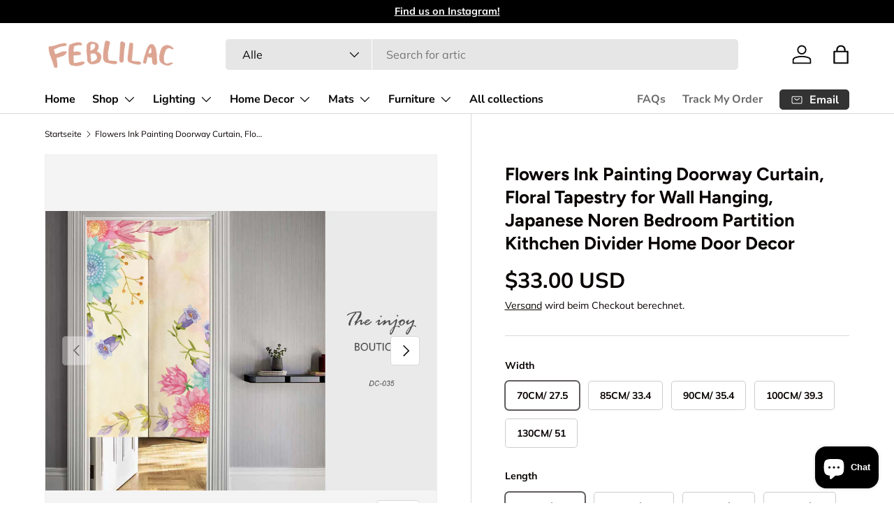

--- FILE ---
content_type: text/html; charset=utf-8
request_url: https://feblilac.store/de/products/flowers-ink-painting-doorway-curtain-floral-tapestry-for-wall-hanging-japanese-noren-bedroom-partition-kithchen-divider-home-door-decor
body_size: 46510
content:
<!doctype html>
<html class="no-js" lang="de" dir="ltr">
<head><meta charset="utf-8">
<meta name="viewport" content="width=device-width,initial-scale=1">
<title>Flowers Ink Painting Doorway Curtain, Floral Tapestry for Wall Hanging &ndash; Feblilac Store</title><link rel="canonical" href="https://feblilac.store/de/products/flowers-ink-painting-doorway-curtain-floral-tapestry-for-wall-hanging-japanese-noren-bedroom-partition-kithchen-divider-home-door-decor"><link rel="icon" href="//feblilac.store/cdn/shop/files/ico-1.png?crop=center&height=48&v=1709793471&width=48" type="image/png">
  <link rel="apple-touch-icon" href="//feblilac.store/cdn/shop/files/ico-1.png?crop=center&height=180&v=1709793471&width=180"><meta name="description" content="Here are our newest patterns for you to choose from and we believe your home decor will be elevated by some modern art. These peaceful color combinations and oil painting-like designs mix both minimalist and contemporary aesthetic. Features: 💎Material: Polyester (cotton with polyester) 💎Size: see size options 💎Design: "><meta property="og:site_name" content="Feblilac Store">
<meta property="og:url" content="https://feblilac.store/de/products/flowers-ink-painting-doorway-curtain-floral-tapestry-for-wall-hanging-japanese-noren-bedroom-partition-kithchen-divider-home-door-decor">
<meta property="og:title" content="Flowers Ink Painting Doorway Curtain, Floral Tapestry for Wall Hanging">
<meta property="og:type" content="product">
<meta property="og:description" content="Here are our newest patterns for you to choose from and we believe your home decor will be elevated by some modern art. These peaceful color combinations and oil painting-like designs mix both minimalist and contemporary aesthetic. Features: 💎Material: Polyester (cotton with polyester) 💎Size: see size options 💎Design: "><meta property="og:image" content="http://feblilac.store/cdn/shop/products/il_fullxfull.4395228746_bs18.jpg?crop=center&height=1200&v=1698218750&width=1200">
  <meta property="og:image:secure_url" content="https://feblilac.store/cdn/shop/products/il_fullxfull.4395228746_bs18.jpg?crop=center&height=1200&v=1698218750&width=1200">
  <meta property="og:image:width" content="1400">
  <meta property="og:image:height" content="1000"><meta property="og:price:amount" content="33.00">
  <meta property="og:price:currency" content="USD"><meta name="twitter:card" content="summary_large_image">
<meta name="twitter:title" content="Flowers Ink Painting Doorway Curtain, Floral Tapestry for Wall Hanging">
<meta name="twitter:description" content="Here are our newest patterns for you to choose from and we believe your home decor will be elevated by some modern art. These peaceful color combinations and oil painting-like designs mix both minimalist and contemporary aesthetic. Features: 💎Material: Polyester (cotton with polyester) 💎Size: see size options 💎Design: ">
<link rel="preload" href="//feblilac.store/cdn/shop/t/12/assets/main.css?v=131442039570320275011706204001" as="style"><style data-shopify>
@font-face {
  font-family: Muli;
  font-weight: 400;
  font-style: normal;
  font-display: swap;
  src: url("//feblilac.store/cdn/fonts/muli/muli_n4.e949947cfff05efcc994b2e2db40359a04fa9a92.woff2") format("woff2"),
       url("//feblilac.store/cdn/fonts/muli/muli_n4.35355e4a0c27c9bc94d9af3f9bcb586d8229277a.woff") format("woff");
}
@font-face {
  font-family: Muli;
  font-weight: 700;
  font-style: normal;
  font-display: swap;
  src: url("//feblilac.store/cdn/fonts/muli/muli_n7.c8c44d0404947d89610714223e630c4cbe005587.woff2") format("woff2"),
       url("//feblilac.store/cdn/fonts/muli/muli_n7.4cbcffea6175d46b4d67e9408244a5b38c2ac568.woff") format("woff");
}
@font-face {
  font-family: Muli;
  font-weight: 400;
  font-style: italic;
  font-display: swap;
  src: url("//feblilac.store/cdn/fonts/muli/muli_i4.c0a1ea800bab5884ab82e4eb25a6bd25121bd08c.woff2") format("woff2"),
       url("//feblilac.store/cdn/fonts/muli/muli_i4.a6c39b1b31d876de7f99b3646461aa87120de6ed.woff") format("woff");
}
@font-face {
  font-family: Muli;
  font-weight: 700;
  font-style: italic;
  font-display: swap;
  src: url("//feblilac.store/cdn/fonts/muli/muli_i7.34eedbf231efa20bd065d55f6f71485730632c7b.woff2") format("woff2"),
       url("//feblilac.store/cdn/fonts/muli/muli_i7.2b4df846821493e68344d0b0212997d071bf38b7.woff") format("woff");
}
@font-face {
  font-family: Figtree;
  font-weight: 700;
  font-style: normal;
  font-display: swap;
  src: url("//feblilac.store/cdn/fonts/figtree/figtree_n7.2fd9bfe01586148e644724096c9d75e8c7a90e55.woff2") format("woff2"),
       url("//feblilac.store/cdn/fonts/figtree/figtree_n7.ea05de92d862f9594794ab281c4c3a67501ef5fc.woff") format("woff");
}
@font-face {
  font-family: "Nunito Sans";
  font-weight: 700;
  font-style: normal;
  font-display: swap;
  src: url("//feblilac.store/cdn/fonts/nunito_sans/nunitosans_n7.25d963ed46da26098ebeab731e90d8802d989fa5.woff2") format("woff2"),
       url("//feblilac.store/cdn/fonts/nunito_sans/nunitosans_n7.d32e3219b3d2ec82285d3027bd673efc61a996c8.woff") format("woff");
}
:root {
      --bg-color: 255 255 255 / 1.0;
      --bg-color-og: 255 255 255 / 1.0;
      --heading-color: 9 3 2;
      --text-color: 9 3 2;
      --text-color-og: 9 3 2;
      --scrollbar-color: 9 3 2;
      --link-color: 9 3 2;
      --link-color-og: 9 3 2;
      --star-color: 103 170 249;--swatch-border-color-default: 206 205 204;
        --swatch-border-color-active: 132 129 129;
        --swatch-card-size: 24px;
        --swatch-variant-picker-size: 64px;--color-scheme-1-bg: 242 242 242 / 1.0;
      --color-scheme-1-grad: ;
      --color-scheme-1-heading: 9 3 2;
      --color-scheme-1-text: 9 3 2;
      --color-scheme-1-btn-bg: 9 3 2;
      --color-scheme-1-btn-text: 255 255 255;
      --color-scheme-1-btn-bg-hover: 54 48 47;--color-scheme-2-bg: 73 93 99 / 1.0;
      --color-scheme-2-grad: ;
      --color-scheme-2-heading: 255 255 255;
      --color-scheme-2-text: 255 255 255;
      --color-scheme-2-btn-bg: 255 255 255;
      --color-scheme-2-btn-text: 9 3 2;
      --color-scheme-2-btn-bg-hover: 226 225 225;--color-scheme-3-bg: 250 200 205 / 1.0;
      --color-scheme-3-grad: ;
      --color-scheme-3-heading: 9 3 2;
      --color-scheme-3-text: 9 3 2;
      --color-scheme-3-btn-bg: 9 3 2;
      --color-scheme-3-btn-text: 255 255 255;
      --color-scheme-3-btn-bg-hover: 54 48 47;

      --drawer-bg-color: 255 255 255 / 1.0;
      --drawer-text-color: 9 3 2;

      --panel-bg-color: 242 242 242 / 1.0;
      --panel-heading-color: 9 3 2;
      --panel-text-color: 9 3 2;

      --in-stock-text-color: 44 126 63;
      --low-stock-text-color: 210 134 26;
      --very-low-stock-text-color: 180 12 28;
      --no-stock-text-color: 119 119 119;
      --no-stock-backordered-text-color: 119 119 119;

      --error-bg-color: 252 237 238;
      --error-text-color: 180 12 28;
      --success-bg-color: 232 246 234;
      --success-text-color: 44 126 63;
      --info-bg-color: 228 237 250;
      --info-text-color: 26 102 210;

      --heading-font-family: Figtree, sans-serif;
      --heading-font-style: normal;
      --heading-font-weight: 700;
      --heading-scale-start: 6;

      --navigation-font-family: "Nunito Sans", sans-serif;
      --navigation-font-style: normal;
      --navigation-font-weight: 700;--heading-text-transform: none;
--subheading-text-transform: none;
      --body-font-family: Muli, sans-serif;
      --body-font-style: normal;
      --body-font-weight: 400;
      --body-font-size: 16;

      --section-gap: 64;
      --heading-gap: calc(8 * var(--space-unit));--grid-column-gap: 20px;--btn-bg-color: 9 3 2;
      --btn-bg-hover-color: 54 48 47;
      --btn-text-color: 255 255 255;
      --btn-bg-color-og: 9 3 2;
      --btn-text-color-og: 255 255 255;
      --btn-alt-bg-color: 255 255 255;
      --btn-alt-bg-alpha: 1.0;
      --btn-alt-text-color: 9 3 2;
      --btn-border-width: 1px;
      --btn-padding-y: 12px;

      
      --btn-border-radius: 5px;
      

      --btn-lg-border-radius: 50%;
      --btn-icon-border-radius: 50%;
      --input-with-btn-inner-radius: var(--btn-border-radius);

      --input-bg-color: 255 255 255 / 1.0;
      --input-text-color: 9 3 2;
      --input-border-width: 1px;
      --input-border-radius: 4px;
      --textarea-border-radius: 4px;
      --input-border-radius: 5px;
      --input-bg-color-diff-3: #f7f7f7;
      --input-bg-color-diff-6: #f0f0f0;

      --modal-border-radius: 4px;
      --modal-overlay-color: 0 0 0;
      --modal-overlay-opacity: 0.4;
      --drawer-border-radius: 4px;
      --overlay-border-radius: 4px;--custom-label-bg-color: 35 2 46;
      --custom-label-text-color: 255 255 255;--sale-label-bg-color: 247 23 53;
      --sale-label-text-color: 255 255 255;--sold-out-label-bg-color: 73 93 99;
      --sold-out-label-text-color: 255 255 255;--new-label-bg-color: 250 200 205;
      --new-label-text-color: 9 3 2;--preorder-label-bg-color: 103 170 249;
      --preorder-label-text-color: 255 255 255;

      --page-width: 1590px;
      --gutter-sm: 20px;
      --gutter-md: 32px;
      --gutter-lg: 64px;

      --payment-terms-bg-color: #ffffff;

      --coll-card-bg-color: #f7f7f7;
      --coll-card-border-color: rgba(0,0,0,0);
        
          --aos-animate-duration: 0.6s;
        

        
          --aos-min-width: 0;
        
      

      --reading-width: 48em;
    }

    @media (max-width: 769px) {
      :root {
        --reading-width: 36em;
      }
    }
  </style><link rel="stylesheet" href="//feblilac.store/cdn/shop/t/12/assets/main.css?v=131442039570320275011706204001">
  <script src="//feblilac.store/cdn/shop/t/12/assets/main.js?v=15196979400931759961706204001" defer="defer"></script><link rel="preload" href="//feblilac.store/cdn/fonts/muli/muli_n4.e949947cfff05efcc994b2e2db40359a04fa9a92.woff2" as="font" type="font/woff2" crossorigin fetchpriority="high"><link rel="preload" href="//feblilac.store/cdn/fonts/figtree/figtree_n7.2fd9bfe01586148e644724096c9d75e8c7a90e55.woff2" as="font" type="font/woff2" crossorigin fetchpriority="high"><script>window.performance && window.performance.mark && window.performance.mark('shopify.content_for_header.start');</script><meta name="google-site-verification" content="_l4pRu3HpAt79vzWzDmkDsEfdeIrdAJm2TErJMh4Ir0">
<meta id="shopify-digital-wallet" name="shopify-digital-wallet" content="/56925978831/digital_wallets/dialog">
<meta name="shopify-checkout-api-token" content="3c100d2a975e3ea242d823df678779a8">
<meta id="in-context-paypal-metadata" data-shop-id="56925978831" data-venmo-supported="true" data-environment="production" data-locale="de_DE" data-paypal-v4="true" data-currency="USD">
<link rel="alternate" hreflang="x-default" href="https://feblilac.store/products/flowers-ink-painting-doorway-curtain-floral-tapestry-for-wall-hanging-japanese-noren-bedroom-partition-kithchen-divider-home-door-decor">
<link rel="alternate" hreflang="en" href="https://feblilac.store/products/flowers-ink-painting-doorway-curtain-floral-tapestry-for-wall-hanging-japanese-noren-bedroom-partition-kithchen-divider-home-door-decor">
<link rel="alternate" hreflang="fr" href="https://feblilac.store/fr/products/flowers-ink-painting-doorway-curtain-floral-tapestry-for-wall-hanging-japanese-noren-bedroom-partition-kithchen-divider-home-door-decor">
<link rel="alternate" hreflang="de" href="https://feblilac.store/de/products/flowers-ink-painting-doorway-curtain-floral-tapestry-for-wall-hanging-japanese-noren-bedroom-partition-kithchen-divider-home-door-decor">
<link rel="alternate" type="application/json+oembed" href="https://feblilac.store/de/products/flowers-ink-painting-doorway-curtain-floral-tapestry-for-wall-hanging-japanese-noren-bedroom-partition-kithchen-divider-home-door-decor.oembed">
<script async="async" src="/checkouts/internal/preloads.js?locale=de-US"></script>
<script id="shopify-features" type="application/json">{"accessToken":"3c100d2a975e3ea242d823df678779a8","betas":["rich-media-storefront-analytics"],"domain":"feblilac.store","predictiveSearch":true,"shopId":56925978831,"locale":"de"}</script>
<script>var Shopify = Shopify || {};
Shopify.shop = "feblilac.myshopify.com";
Shopify.locale = "de";
Shopify.currency = {"active":"USD","rate":"1.0"};
Shopify.country = "US";
Shopify.theme = {"name":"Enterprise","id":129104904399,"schema_name":"Enterprise","schema_version":"1.4.2","theme_store_id":1657,"role":"main"};
Shopify.theme.handle = "null";
Shopify.theme.style = {"id":null,"handle":null};
Shopify.cdnHost = "feblilac.store/cdn";
Shopify.routes = Shopify.routes || {};
Shopify.routes.root = "/de/";</script>
<script type="module">!function(o){(o.Shopify=o.Shopify||{}).modules=!0}(window);</script>
<script>!function(o){function n(){var o=[];function n(){o.push(Array.prototype.slice.apply(arguments))}return n.q=o,n}var t=o.Shopify=o.Shopify||{};t.loadFeatures=n(),t.autoloadFeatures=n()}(window);</script>
<script id="shop-js-analytics" type="application/json">{"pageType":"product"}</script>
<script defer="defer" async type="module" src="//feblilac.store/cdn/shopifycloud/shop-js/modules/v2/client.init-shop-cart-sync_e98Ab_XN.de.esm.js"></script>
<script defer="defer" async type="module" src="//feblilac.store/cdn/shopifycloud/shop-js/modules/v2/chunk.common_Pcw9EP95.esm.js"></script>
<script defer="defer" async type="module" src="//feblilac.store/cdn/shopifycloud/shop-js/modules/v2/chunk.modal_CzmY4ZhL.esm.js"></script>
<script type="module">
  await import("//feblilac.store/cdn/shopifycloud/shop-js/modules/v2/client.init-shop-cart-sync_e98Ab_XN.de.esm.js");
await import("//feblilac.store/cdn/shopifycloud/shop-js/modules/v2/chunk.common_Pcw9EP95.esm.js");
await import("//feblilac.store/cdn/shopifycloud/shop-js/modules/v2/chunk.modal_CzmY4ZhL.esm.js");

  window.Shopify.SignInWithShop?.initShopCartSync?.({"fedCMEnabled":true,"windoidEnabled":true});

</script>
<script id="__st">var __st={"a":56925978831,"offset":-28800,"reqid":"d36f333f-f1a2-409e-bfda-411ca63111f2-1769223182","pageurl":"feblilac.store\/de\/products\/flowers-ink-painting-doorway-curtain-floral-tapestry-for-wall-hanging-japanese-noren-bedroom-partition-kithchen-divider-home-door-decor","u":"522e59413e0c","p":"product","rtyp":"product","rid":7276000936143};</script>
<script>window.ShopifyPaypalV4VisibilityTracking = true;</script>
<script id="captcha-bootstrap">!function(){'use strict';const t='contact',e='account',n='new_comment',o=[[t,t],['blogs',n],['comments',n],[t,'customer']],c=[[e,'customer_login'],[e,'guest_login'],[e,'recover_customer_password'],[e,'create_customer']],r=t=>t.map((([t,e])=>`form[action*='/${t}']:not([data-nocaptcha='true']) input[name='form_type'][value='${e}']`)).join(','),a=t=>()=>t?[...document.querySelectorAll(t)].map((t=>t.form)):[];function s(){const t=[...o],e=r(t);return a(e)}const i='password',u='form_key',d=['recaptcha-v3-token','g-recaptcha-response','h-captcha-response',i],f=()=>{try{return window.sessionStorage}catch{return}},m='__shopify_v',_=t=>t.elements[u];function p(t,e,n=!1){try{const o=window.sessionStorage,c=JSON.parse(o.getItem(e)),{data:r}=function(t){const{data:e,action:n}=t;return t[m]||n?{data:e,action:n}:{data:t,action:n}}(c);for(const[e,n]of Object.entries(r))t.elements[e]&&(t.elements[e].value=n);n&&o.removeItem(e)}catch(o){console.error('form repopulation failed',{error:o})}}const l='form_type',E='cptcha';function T(t){t.dataset[E]=!0}const w=window,h=w.document,L='Shopify',v='ce_forms',y='captcha';let A=!1;((t,e)=>{const n=(g='f06e6c50-85a8-45c8-87d0-21a2b65856fe',I='https://cdn.shopify.com/shopifycloud/storefront-forms-hcaptcha/ce_storefront_forms_captcha_hcaptcha.v1.5.2.iife.js',D={infoText:'Durch hCaptcha geschützt',privacyText:'Datenschutz',termsText:'Allgemeine Geschäftsbedingungen'},(t,e,n)=>{const o=w[L][v],c=o.bindForm;if(c)return c(t,g,e,D).then(n);var r;o.q.push([[t,g,e,D],n]),r=I,A||(h.body.append(Object.assign(h.createElement('script'),{id:'captcha-provider',async:!0,src:r})),A=!0)});var g,I,D;w[L]=w[L]||{},w[L][v]=w[L][v]||{},w[L][v].q=[],w[L][y]=w[L][y]||{},w[L][y].protect=function(t,e){n(t,void 0,e),T(t)},Object.freeze(w[L][y]),function(t,e,n,w,h,L){const[v,y,A,g]=function(t,e,n){const i=e?o:[],u=t?c:[],d=[...i,...u],f=r(d),m=r(i),_=r(d.filter((([t,e])=>n.includes(e))));return[a(f),a(m),a(_),s()]}(w,h,L),I=t=>{const e=t.target;return e instanceof HTMLFormElement?e:e&&e.form},D=t=>v().includes(t);t.addEventListener('submit',(t=>{const e=I(t);if(!e)return;const n=D(e)&&!e.dataset.hcaptchaBound&&!e.dataset.recaptchaBound,o=_(e),c=g().includes(e)&&(!o||!o.value);(n||c)&&t.preventDefault(),c&&!n&&(function(t){try{if(!f())return;!function(t){const e=f();if(!e)return;const n=_(t);if(!n)return;const o=n.value;o&&e.removeItem(o)}(t);const e=Array.from(Array(32),(()=>Math.random().toString(36)[2])).join('');!function(t,e){_(t)||t.append(Object.assign(document.createElement('input'),{type:'hidden',name:u})),t.elements[u].value=e}(t,e),function(t,e){const n=f();if(!n)return;const o=[...t.querySelectorAll(`input[type='${i}']`)].map((({name:t})=>t)),c=[...d,...o],r={};for(const[a,s]of new FormData(t).entries())c.includes(a)||(r[a]=s);n.setItem(e,JSON.stringify({[m]:1,action:t.action,data:r}))}(t,e)}catch(e){console.error('failed to persist form',e)}}(e),e.submit())}));const S=(t,e)=>{t&&!t.dataset[E]&&(n(t,e.some((e=>e===t))),T(t))};for(const o of['focusin','change'])t.addEventListener(o,(t=>{const e=I(t);D(e)&&S(e,y())}));const B=e.get('form_key'),M=e.get(l),P=B&&M;t.addEventListener('DOMContentLoaded',(()=>{const t=y();if(P)for(const e of t)e.elements[l].value===M&&p(e,B);[...new Set([...A(),...v().filter((t=>'true'===t.dataset.shopifyCaptcha))])].forEach((e=>S(e,t)))}))}(h,new URLSearchParams(w.location.search),n,t,e,['guest_login'])})(!0,!0)}();</script>
<script integrity="sha256-4kQ18oKyAcykRKYeNunJcIwy7WH5gtpwJnB7kiuLZ1E=" data-source-attribution="shopify.loadfeatures" defer="defer" src="//feblilac.store/cdn/shopifycloud/storefront/assets/storefront/load_feature-a0a9edcb.js" crossorigin="anonymous"></script>
<script data-source-attribution="shopify.dynamic_checkout.dynamic.init">var Shopify=Shopify||{};Shopify.PaymentButton=Shopify.PaymentButton||{isStorefrontPortableWallets:!0,init:function(){window.Shopify.PaymentButton.init=function(){};var t=document.createElement("script");t.src="https://feblilac.store/cdn/shopifycloud/portable-wallets/latest/portable-wallets.de.js",t.type="module",document.head.appendChild(t)}};
</script>
<script data-source-attribution="shopify.dynamic_checkout.buyer_consent">
  function portableWalletsHideBuyerConsent(e){var t=document.getElementById("shopify-buyer-consent"),n=document.getElementById("shopify-subscription-policy-button");t&&n&&(t.classList.add("hidden"),t.setAttribute("aria-hidden","true"),n.removeEventListener("click",e))}function portableWalletsShowBuyerConsent(e){var t=document.getElementById("shopify-buyer-consent"),n=document.getElementById("shopify-subscription-policy-button");t&&n&&(t.classList.remove("hidden"),t.removeAttribute("aria-hidden"),n.addEventListener("click",e))}window.Shopify?.PaymentButton&&(window.Shopify.PaymentButton.hideBuyerConsent=portableWalletsHideBuyerConsent,window.Shopify.PaymentButton.showBuyerConsent=portableWalletsShowBuyerConsent);
</script>
<script>
  function portableWalletsCleanup(e){e&&e.src&&console.error("Failed to load portable wallets script "+e.src);var t=document.querySelectorAll("shopify-accelerated-checkout .shopify-payment-button__skeleton, shopify-accelerated-checkout-cart .wallet-cart-button__skeleton"),e=document.getElementById("shopify-buyer-consent");for(let e=0;e<t.length;e++)t[e].remove();e&&e.remove()}function portableWalletsNotLoadedAsModule(e){e instanceof ErrorEvent&&"string"==typeof e.message&&e.message.includes("import.meta")&&"string"==typeof e.filename&&e.filename.includes("portable-wallets")&&(window.removeEventListener("error",portableWalletsNotLoadedAsModule),window.Shopify.PaymentButton.failedToLoad=e,"loading"===document.readyState?document.addEventListener("DOMContentLoaded",window.Shopify.PaymentButton.init):window.Shopify.PaymentButton.init())}window.addEventListener("error",portableWalletsNotLoadedAsModule);
</script>

<script type="module" src="https://feblilac.store/cdn/shopifycloud/portable-wallets/latest/portable-wallets.de.js" onError="portableWalletsCleanup(this)" crossorigin="anonymous"></script>
<script nomodule>
  document.addEventListener("DOMContentLoaded", portableWalletsCleanup);
</script>

<link id="shopify-accelerated-checkout-styles" rel="stylesheet" media="screen" href="https://feblilac.store/cdn/shopifycloud/portable-wallets/latest/accelerated-checkout-backwards-compat.css" crossorigin="anonymous">
<style id="shopify-accelerated-checkout-cart">
        #shopify-buyer-consent {
  margin-top: 1em;
  display: inline-block;
  width: 100%;
}

#shopify-buyer-consent.hidden {
  display: none;
}

#shopify-subscription-policy-button {
  background: none;
  border: none;
  padding: 0;
  text-decoration: underline;
  font-size: inherit;
  cursor: pointer;
}

#shopify-subscription-policy-button::before {
  box-shadow: none;
}

      </style>
<script id="sections-script" data-sections="header,footer" defer="defer" src="//feblilac.store/cdn/shop/t/12/compiled_assets/scripts.js?v=1506"></script>
<script>window.performance && window.performance.mark && window.performance.mark('shopify.content_for_header.end');</script>
<script src="//feblilac.store/cdn/shop/t/12/assets/blur-messages.js?v=98620774460636405321701776371" defer="defer"></script>
    <script src="//feblilac.store/cdn/shop/t/12/assets/animate-on-scroll.js?v=15249566486942820451701776371" defer="defer"></script>
    <link rel="stylesheet" href="//feblilac.store/cdn/shop/t/12/assets/animate-on-scroll.css?v=116194678796051782541701776371">
  

  <script>document.documentElement.className = document.documentElement.className.replace('no-js', 'js');</script><!-- CC Custom Head Start --><!-- CC Custom Head End --><script src="https://cdn.shopify.com/extensions/e8878072-2f6b-4e89-8082-94b04320908d/inbox-1254/assets/inbox-chat-loader.js" type="text/javascript" defer="defer"></script>
<link href="https://monorail-edge.shopifysvc.com" rel="dns-prefetch">
<script>(function(){if ("sendBeacon" in navigator && "performance" in window) {try {var session_token_from_headers = performance.getEntriesByType('navigation')[0].serverTiming.find(x => x.name == '_s').description;} catch {var session_token_from_headers = undefined;}var session_cookie_matches = document.cookie.match(/_shopify_s=([^;]*)/);var session_token_from_cookie = session_cookie_matches && session_cookie_matches.length === 2 ? session_cookie_matches[1] : "";var session_token = session_token_from_headers || session_token_from_cookie || "";function handle_abandonment_event(e) {var entries = performance.getEntries().filter(function(entry) {return /monorail-edge.shopifysvc.com/.test(entry.name);});if (!window.abandonment_tracked && entries.length === 0) {window.abandonment_tracked = true;var currentMs = Date.now();var navigation_start = performance.timing.navigationStart;var payload = {shop_id: 56925978831,url: window.location.href,navigation_start,duration: currentMs - navigation_start,session_token,page_type: "product"};window.navigator.sendBeacon("https://monorail-edge.shopifysvc.com/v1/produce", JSON.stringify({schema_id: "online_store_buyer_site_abandonment/1.1",payload: payload,metadata: {event_created_at_ms: currentMs,event_sent_at_ms: currentMs}}));}}window.addEventListener('pagehide', handle_abandonment_event);}}());</script>
<script id="web-pixels-manager-setup">(function e(e,d,r,n,o){if(void 0===o&&(o={}),!Boolean(null===(a=null===(i=window.Shopify)||void 0===i?void 0:i.analytics)||void 0===a?void 0:a.replayQueue)){var i,a;window.Shopify=window.Shopify||{};var t=window.Shopify;t.analytics=t.analytics||{};var s=t.analytics;s.replayQueue=[],s.publish=function(e,d,r){return s.replayQueue.push([e,d,r]),!0};try{self.performance.mark("wpm:start")}catch(e){}var l=function(){var e={modern:/Edge?\/(1{2}[4-9]|1[2-9]\d|[2-9]\d{2}|\d{4,})\.\d+(\.\d+|)|Firefox\/(1{2}[4-9]|1[2-9]\d|[2-9]\d{2}|\d{4,})\.\d+(\.\d+|)|Chrom(ium|e)\/(9{2}|\d{3,})\.\d+(\.\d+|)|(Maci|X1{2}).+ Version\/(15\.\d+|(1[6-9]|[2-9]\d|\d{3,})\.\d+)([,.]\d+|)( \(\w+\)|)( Mobile\/\w+|) Safari\/|Chrome.+OPR\/(9{2}|\d{3,})\.\d+\.\d+|(CPU[ +]OS|iPhone[ +]OS|CPU[ +]iPhone|CPU IPhone OS|CPU iPad OS)[ +]+(15[._]\d+|(1[6-9]|[2-9]\d|\d{3,})[._]\d+)([._]\d+|)|Android:?[ /-](13[3-9]|1[4-9]\d|[2-9]\d{2}|\d{4,})(\.\d+|)(\.\d+|)|Android.+Firefox\/(13[5-9]|1[4-9]\d|[2-9]\d{2}|\d{4,})\.\d+(\.\d+|)|Android.+Chrom(ium|e)\/(13[3-9]|1[4-9]\d|[2-9]\d{2}|\d{4,})\.\d+(\.\d+|)|SamsungBrowser\/([2-9]\d|\d{3,})\.\d+/,legacy:/Edge?\/(1[6-9]|[2-9]\d|\d{3,})\.\d+(\.\d+|)|Firefox\/(5[4-9]|[6-9]\d|\d{3,})\.\d+(\.\d+|)|Chrom(ium|e)\/(5[1-9]|[6-9]\d|\d{3,})\.\d+(\.\d+|)([\d.]+$|.*Safari\/(?![\d.]+ Edge\/[\d.]+$))|(Maci|X1{2}).+ Version\/(10\.\d+|(1[1-9]|[2-9]\d|\d{3,})\.\d+)([,.]\d+|)( \(\w+\)|)( Mobile\/\w+|) Safari\/|Chrome.+OPR\/(3[89]|[4-9]\d|\d{3,})\.\d+\.\d+|(CPU[ +]OS|iPhone[ +]OS|CPU[ +]iPhone|CPU IPhone OS|CPU iPad OS)[ +]+(10[._]\d+|(1[1-9]|[2-9]\d|\d{3,})[._]\d+)([._]\d+|)|Android:?[ /-](13[3-9]|1[4-9]\d|[2-9]\d{2}|\d{4,})(\.\d+|)(\.\d+|)|Mobile Safari.+OPR\/([89]\d|\d{3,})\.\d+\.\d+|Android.+Firefox\/(13[5-9]|1[4-9]\d|[2-9]\d{2}|\d{4,})\.\d+(\.\d+|)|Android.+Chrom(ium|e)\/(13[3-9]|1[4-9]\d|[2-9]\d{2}|\d{4,})\.\d+(\.\d+|)|Android.+(UC? ?Browser|UCWEB|U3)[ /]?(15\.([5-9]|\d{2,})|(1[6-9]|[2-9]\d|\d{3,})\.\d+)\.\d+|SamsungBrowser\/(5\.\d+|([6-9]|\d{2,})\.\d+)|Android.+MQ{2}Browser\/(14(\.(9|\d{2,})|)|(1[5-9]|[2-9]\d|\d{3,})(\.\d+|))(\.\d+|)|K[Aa][Ii]OS\/(3\.\d+|([4-9]|\d{2,})\.\d+)(\.\d+|)/},d=e.modern,r=e.legacy,n=navigator.userAgent;return n.match(d)?"modern":n.match(r)?"legacy":"unknown"}(),u="modern"===l?"modern":"legacy",c=(null!=n?n:{modern:"",legacy:""})[u],f=function(e){return[e.baseUrl,"/wpm","/b",e.hashVersion,"modern"===e.buildTarget?"m":"l",".js"].join("")}({baseUrl:d,hashVersion:r,buildTarget:u}),m=function(e){var d=e.version,r=e.bundleTarget,n=e.surface,o=e.pageUrl,i=e.monorailEndpoint;return{emit:function(e){var a=e.status,t=e.errorMsg,s=(new Date).getTime(),l=JSON.stringify({metadata:{event_sent_at_ms:s},events:[{schema_id:"web_pixels_manager_load/3.1",payload:{version:d,bundle_target:r,page_url:o,status:a,surface:n,error_msg:t},metadata:{event_created_at_ms:s}}]});if(!i)return console&&console.warn&&console.warn("[Web Pixels Manager] No Monorail endpoint provided, skipping logging."),!1;try{return self.navigator.sendBeacon.bind(self.navigator)(i,l)}catch(e){}var u=new XMLHttpRequest;try{return u.open("POST",i,!0),u.setRequestHeader("Content-Type","text/plain"),u.send(l),!0}catch(e){return console&&console.warn&&console.warn("[Web Pixels Manager] Got an unhandled error while logging to Monorail."),!1}}}}({version:r,bundleTarget:l,surface:e.surface,pageUrl:self.location.href,monorailEndpoint:e.monorailEndpoint});try{o.browserTarget=l,function(e){var d=e.src,r=e.async,n=void 0===r||r,o=e.onload,i=e.onerror,a=e.sri,t=e.scriptDataAttributes,s=void 0===t?{}:t,l=document.createElement("script"),u=document.querySelector("head"),c=document.querySelector("body");if(l.async=n,l.src=d,a&&(l.integrity=a,l.crossOrigin="anonymous"),s)for(var f in s)if(Object.prototype.hasOwnProperty.call(s,f))try{l.dataset[f]=s[f]}catch(e){}if(o&&l.addEventListener("load",o),i&&l.addEventListener("error",i),u)u.appendChild(l);else{if(!c)throw new Error("Did not find a head or body element to append the script");c.appendChild(l)}}({src:f,async:!0,onload:function(){if(!function(){var e,d;return Boolean(null===(d=null===(e=window.Shopify)||void 0===e?void 0:e.analytics)||void 0===d?void 0:d.initialized)}()){var d=window.webPixelsManager.init(e)||void 0;if(d){var r=window.Shopify.analytics;r.replayQueue.forEach((function(e){var r=e[0],n=e[1],o=e[2];d.publishCustomEvent(r,n,o)})),r.replayQueue=[],r.publish=d.publishCustomEvent,r.visitor=d.visitor,r.initialized=!0}}},onerror:function(){return m.emit({status:"failed",errorMsg:"".concat(f," has failed to load")})},sri:function(e){var d=/^sha384-[A-Za-z0-9+/=]+$/;return"string"==typeof e&&d.test(e)}(c)?c:"",scriptDataAttributes:o}),m.emit({status:"loading"})}catch(e){m.emit({status:"failed",errorMsg:(null==e?void 0:e.message)||"Unknown error"})}}})({shopId: 56925978831,storefrontBaseUrl: "https://feblilac.store",extensionsBaseUrl: "https://extensions.shopifycdn.com/cdn/shopifycloud/web-pixels-manager",monorailEndpoint: "https://monorail-edge.shopifysvc.com/unstable/produce_batch",surface: "storefront-renderer",enabledBetaFlags: ["2dca8a86"],webPixelsConfigList: [{"id":"185761999","configuration":"{\"config\":\"{\\\"pixel_id\\\":\\\"G-409PJRKE9E\\\",\\\"target_country\\\":\\\"US\\\",\\\"gtag_events\\\":[{\\\"type\\\":\\\"begin_checkout\\\",\\\"action_label\\\":\\\"G-409PJRKE9E\\\"},{\\\"type\\\":\\\"search\\\",\\\"action_label\\\":\\\"G-409PJRKE9E\\\"},{\\\"type\\\":\\\"view_item\\\",\\\"action_label\\\":[\\\"G-409PJRKE9E\\\",\\\"MC-6QDZH57FXM\\\"]},{\\\"type\\\":\\\"purchase\\\",\\\"action_label\\\":[\\\"G-409PJRKE9E\\\",\\\"MC-6QDZH57FXM\\\"]},{\\\"type\\\":\\\"page_view\\\",\\\"action_label\\\":[\\\"G-409PJRKE9E\\\",\\\"MC-6QDZH57FXM\\\"]},{\\\"type\\\":\\\"add_payment_info\\\",\\\"action_label\\\":\\\"G-409PJRKE9E\\\"},{\\\"type\\\":\\\"add_to_cart\\\",\\\"action_label\\\":\\\"G-409PJRKE9E\\\"}],\\\"enable_monitoring_mode\\\":false}\"}","eventPayloadVersion":"v1","runtimeContext":"OPEN","scriptVersion":"b2a88bafab3e21179ed38636efcd8a93","type":"APP","apiClientId":1780363,"privacyPurposes":[],"dataSharingAdjustments":{"protectedCustomerApprovalScopes":["read_customer_address","read_customer_email","read_customer_name","read_customer_personal_data","read_customer_phone"]}},{"id":"27558095","configuration":"{\"tagID\":\"2612668886826\"}","eventPayloadVersion":"v1","runtimeContext":"STRICT","scriptVersion":"18031546ee651571ed29edbe71a3550b","type":"APP","apiClientId":3009811,"privacyPurposes":["ANALYTICS","MARKETING","SALE_OF_DATA"],"dataSharingAdjustments":{"protectedCustomerApprovalScopes":["read_customer_address","read_customer_email","read_customer_name","read_customer_personal_data","read_customer_phone"]}},{"id":"21070031","eventPayloadVersion":"v1","runtimeContext":"LAX","scriptVersion":"1","type":"CUSTOM","privacyPurposes":["MARKETING"],"name":"Meta pixel (migrated)"},{"id":"29556943","eventPayloadVersion":"v1","runtimeContext":"LAX","scriptVersion":"1","type":"CUSTOM","privacyPurposes":["ANALYTICS"],"name":"Google Analytics tag (migrated)"},{"id":"shopify-app-pixel","configuration":"{}","eventPayloadVersion":"v1","runtimeContext":"STRICT","scriptVersion":"0450","apiClientId":"shopify-pixel","type":"APP","privacyPurposes":["ANALYTICS","MARKETING"]},{"id":"shopify-custom-pixel","eventPayloadVersion":"v1","runtimeContext":"LAX","scriptVersion":"0450","apiClientId":"shopify-pixel","type":"CUSTOM","privacyPurposes":["ANALYTICS","MARKETING"]}],isMerchantRequest: false,initData: {"shop":{"name":"Feblilac Store","paymentSettings":{"currencyCode":"USD"},"myshopifyDomain":"feblilac.myshopify.com","countryCode":"US","storefrontUrl":"https:\/\/feblilac.store\/de"},"customer":null,"cart":null,"checkout":null,"productVariants":[{"price":{"amount":33.0,"currencyCode":"USD"},"product":{"title":"Flowers Ink Painting Doorway Curtain, Floral Tapestry for Wall Hanging, Japanese Noren Bedroom Partition Kithchen Divider Home Door Decor","vendor":"Feblilac Store","id":"7276000936143","untranslatedTitle":"Flowers Ink Painting Doorway Curtain, Floral Tapestry for Wall Hanging, Japanese Noren Bedroom Partition Kithchen Divider Home Door Decor","url":"\/de\/products\/flowers-ink-painting-doorway-curtain-floral-tapestry-for-wall-hanging-japanese-noren-bedroom-partition-kithchen-divider-home-door-decor","type":""},"id":"43095712497871","image":{"src":"\/\/feblilac.store\/cdn\/shop\/products\/il_fullxfull.4395228746_bs18.jpg?v=1698218750"},"sku":"DC035","title":"70CM\/ 27.5 \/ 100CM\/ 39.3","untranslatedTitle":"70CM\/ 27.5 \/ 100CM\/ 39.3"},{"price":{"amount":33.0,"currencyCode":"USD"},"product":{"title":"Flowers Ink Painting Doorway Curtain, Floral Tapestry for Wall Hanging, Japanese Noren Bedroom Partition Kithchen Divider Home Door Decor","vendor":"Feblilac Store","id":"7276000936143","untranslatedTitle":"Flowers Ink Painting Doorway Curtain, Floral Tapestry for Wall Hanging, Japanese Noren Bedroom Partition Kithchen Divider Home Door Decor","url":"\/de\/products\/flowers-ink-painting-doorway-curtain-floral-tapestry-for-wall-hanging-japanese-noren-bedroom-partition-kithchen-divider-home-door-decor","type":""},"id":"43095712530639","image":{"src":"\/\/feblilac.store\/cdn\/shop\/products\/il_fullxfull.4395228746_bs18.jpg?v=1698218750"},"sku":"DC035","title":"70CM\/ 27.5 \/ 120CM\/ 47.2","untranslatedTitle":"70CM\/ 27.5 \/ 120CM\/ 47.2"},{"price":{"amount":33.0,"currencyCode":"USD"},"product":{"title":"Flowers Ink Painting Doorway Curtain, Floral Tapestry for Wall Hanging, Japanese Noren Bedroom Partition Kithchen Divider Home Door Decor","vendor":"Feblilac Store","id":"7276000936143","untranslatedTitle":"Flowers Ink Painting Doorway Curtain, Floral Tapestry for Wall Hanging, Japanese Noren Bedroom Partition Kithchen Divider Home Door Decor","url":"\/de\/products\/flowers-ink-painting-doorway-curtain-floral-tapestry-for-wall-hanging-japanese-noren-bedroom-partition-kithchen-divider-home-door-decor","type":""},"id":"43095712563407","image":{"src":"\/\/feblilac.store\/cdn\/shop\/products\/il_fullxfull.4395228746_bs18.jpg?v=1698218750"},"sku":"DC035","title":"70CM\/ 27.5 \/ 140CM\/ 55","untranslatedTitle":"70CM\/ 27.5 \/ 140CM\/ 55"},{"price":{"amount":33.0,"currencyCode":"USD"},"product":{"title":"Flowers Ink Painting Doorway Curtain, Floral Tapestry for Wall Hanging, Japanese Noren Bedroom Partition Kithchen Divider Home Door Decor","vendor":"Feblilac Store","id":"7276000936143","untranslatedTitle":"Flowers Ink Painting Doorway Curtain, Floral Tapestry for Wall Hanging, Japanese Noren Bedroom Partition Kithchen Divider Home Door Decor","url":"\/de\/products\/flowers-ink-painting-doorway-curtain-floral-tapestry-for-wall-hanging-japanese-noren-bedroom-partition-kithchen-divider-home-door-decor","type":""},"id":"43095712596175","image":{"src":"\/\/feblilac.store\/cdn\/shop\/products\/il_fullxfull.4395228746_bs18.jpg?v=1698218750"},"sku":"DC035","title":"70CM\/ 27.5 \/ 170CM\/ 67","untranslatedTitle":"70CM\/ 27.5 \/ 170CM\/ 67"},{"price":{"amount":33.0,"currencyCode":"USD"},"product":{"title":"Flowers Ink Painting Doorway Curtain, Floral Tapestry for Wall Hanging, Japanese Noren Bedroom Partition Kithchen Divider Home Door Decor","vendor":"Feblilac Store","id":"7276000936143","untranslatedTitle":"Flowers Ink Painting Doorway Curtain, Floral Tapestry for Wall Hanging, Japanese Noren Bedroom Partition Kithchen Divider Home Door Decor","url":"\/de\/products\/flowers-ink-painting-doorway-curtain-floral-tapestry-for-wall-hanging-japanese-noren-bedroom-partition-kithchen-divider-home-door-decor","type":""},"id":"43095712628943","image":{"src":"\/\/feblilac.store\/cdn\/shop\/products\/il_fullxfull.4395228746_bs18.jpg?v=1698218750"},"sku":"DC035","title":"70CM\/ 27.5 \/ 200CM\/ 78.7","untranslatedTitle":"70CM\/ 27.5 \/ 200CM\/ 78.7"},{"price":{"amount":33.0,"currencyCode":"USD"},"product":{"title":"Flowers Ink Painting Doorway Curtain, Floral Tapestry for Wall Hanging, Japanese Noren Bedroom Partition Kithchen Divider Home Door Decor","vendor":"Feblilac Store","id":"7276000936143","untranslatedTitle":"Flowers Ink Painting Doorway Curtain, Floral Tapestry for Wall Hanging, Japanese Noren Bedroom Partition Kithchen Divider Home Door Decor","url":"\/de\/products\/flowers-ink-painting-doorway-curtain-floral-tapestry-for-wall-hanging-japanese-noren-bedroom-partition-kithchen-divider-home-door-decor","type":""},"id":"43095712661711","image":{"src":"\/\/feblilac.store\/cdn\/shop\/products\/il_fullxfull.4395228746_bs18.jpg?v=1698218750"},"sku":"DC035","title":"85CM\/ 33.4 \/ 100CM\/ 39.3","untranslatedTitle":"85CM\/ 33.4 \/ 100CM\/ 39.3"},{"price":{"amount":33.0,"currencyCode":"USD"},"product":{"title":"Flowers Ink Painting Doorway Curtain, Floral Tapestry for Wall Hanging, Japanese Noren Bedroom Partition Kithchen Divider Home Door Decor","vendor":"Feblilac Store","id":"7276000936143","untranslatedTitle":"Flowers Ink Painting Doorway Curtain, Floral Tapestry for Wall Hanging, Japanese Noren Bedroom Partition Kithchen Divider Home Door Decor","url":"\/de\/products\/flowers-ink-painting-doorway-curtain-floral-tapestry-for-wall-hanging-japanese-noren-bedroom-partition-kithchen-divider-home-door-decor","type":""},"id":"43095712694479","image":{"src":"\/\/feblilac.store\/cdn\/shop\/products\/il_fullxfull.4395228746_bs18.jpg?v=1698218750"},"sku":"DC035","title":"85CM\/ 33.4 \/ 120CM\/ 47.2","untranslatedTitle":"85CM\/ 33.4 \/ 120CM\/ 47.2"},{"price":{"amount":33.0,"currencyCode":"USD"},"product":{"title":"Flowers Ink Painting Doorway Curtain, Floral Tapestry for Wall Hanging, Japanese Noren Bedroom Partition Kithchen Divider Home Door Decor","vendor":"Feblilac Store","id":"7276000936143","untranslatedTitle":"Flowers Ink Painting Doorway Curtain, Floral Tapestry for Wall Hanging, Japanese Noren Bedroom Partition Kithchen Divider Home Door Decor","url":"\/de\/products\/flowers-ink-painting-doorway-curtain-floral-tapestry-for-wall-hanging-japanese-noren-bedroom-partition-kithchen-divider-home-door-decor","type":""},"id":"43095712727247","image":{"src":"\/\/feblilac.store\/cdn\/shop\/products\/il_fullxfull.4395228746_bs18.jpg?v=1698218750"},"sku":"DC035","title":"85CM\/ 33.4 \/ 140CM\/ 55","untranslatedTitle":"85CM\/ 33.4 \/ 140CM\/ 55"},{"price":{"amount":33.0,"currencyCode":"USD"},"product":{"title":"Flowers Ink Painting Doorway Curtain, Floral Tapestry for Wall Hanging, Japanese Noren Bedroom Partition Kithchen Divider Home Door Decor","vendor":"Feblilac Store","id":"7276000936143","untranslatedTitle":"Flowers Ink Painting Doorway Curtain, Floral Tapestry for Wall Hanging, Japanese Noren Bedroom Partition Kithchen Divider Home Door Decor","url":"\/de\/products\/flowers-ink-painting-doorway-curtain-floral-tapestry-for-wall-hanging-japanese-noren-bedroom-partition-kithchen-divider-home-door-decor","type":""},"id":"43095712760015","image":{"src":"\/\/feblilac.store\/cdn\/shop\/products\/il_fullxfull.4395228746_bs18.jpg?v=1698218750"},"sku":"DC035","title":"85CM\/ 33.4 \/ 170CM\/ 67","untranslatedTitle":"85CM\/ 33.4 \/ 170CM\/ 67"},{"price":{"amount":33.0,"currencyCode":"USD"},"product":{"title":"Flowers Ink Painting Doorway Curtain, Floral Tapestry for Wall Hanging, Japanese Noren Bedroom Partition Kithchen Divider Home Door Decor","vendor":"Feblilac Store","id":"7276000936143","untranslatedTitle":"Flowers Ink Painting Doorway Curtain, Floral Tapestry for Wall Hanging, Japanese Noren Bedroom Partition Kithchen Divider Home Door Decor","url":"\/de\/products\/flowers-ink-painting-doorway-curtain-floral-tapestry-for-wall-hanging-japanese-noren-bedroom-partition-kithchen-divider-home-door-decor","type":""},"id":"43095712792783","image":{"src":"\/\/feblilac.store\/cdn\/shop\/products\/il_fullxfull.4395228746_bs18.jpg?v=1698218750"},"sku":"DC035","title":"85CM\/ 33.4 \/ 200CM\/ 78.7","untranslatedTitle":"85CM\/ 33.4 \/ 200CM\/ 78.7"},{"price":{"amount":33.0,"currencyCode":"USD"},"product":{"title":"Flowers Ink Painting Doorway Curtain, Floral Tapestry for Wall Hanging, Japanese Noren Bedroom Partition Kithchen Divider Home Door Decor","vendor":"Feblilac Store","id":"7276000936143","untranslatedTitle":"Flowers Ink Painting Doorway Curtain, Floral Tapestry for Wall Hanging, Japanese Noren Bedroom Partition Kithchen Divider Home Door Decor","url":"\/de\/products\/flowers-ink-painting-doorway-curtain-floral-tapestry-for-wall-hanging-japanese-noren-bedroom-partition-kithchen-divider-home-door-decor","type":""},"id":"43095712825551","image":{"src":"\/\/feblilac.store\/cdn\/shop\/products\/il_fullxfull.4395228746_bs18.jpg?v=1698218750"},"sku":"DC035","title":"90CM\/ 35.4 \/ 100CM\/ 39.3","untranslatedTitle":"90CM\/ 35.4 \/ 100CM\/ 39.3"},{"price":{"amount":33.0,"currencyCode":"USD"},"product":{"title":"Flowers Ink Painting Doorway Curtain, Floral Tapestry for Wall Hanging, Japanese Noren Bedroom Partition Kithchen Divider Home Door Decor","vendor":"Feblilac Store","id":"7276000936143","untranslatedTitle":"Flowers Ink Painting Doorway Curtain, Floral Tapestry for Wall Hanging, Japanese Noren Bedroom Partition Kithchen Divider Home Door Decor","url":"\/de\/products\/flowers-ink-painting-doorway-curtain-floral-tapestry-for-wall-hanging-japanese-noren-bedroom-partition-kithchen-divider-home-door-decor","type":""},"id":"43095712858319","image":{"src":"\/\/feblilac.store\/cdn\/shop\/products\/il_fullxfull.4395228746_bs18.jpg?v=1698218750"},"sku":"DC035","title":"90CM\/ 35.4 \/ 120CM\/ 47.2","untranslatedTitle":"90CM\/ 35.4 \/ 120CM\/ 47.2"},{"price":{"amount":33.0,"currencyCode":"USD"},"product":{"title":"Flowers Ink Painting Doorway Curtain, Floral Tapestry for Wall Hanging, Japanese Noren Bedroom Partition Kithchen Divider Home Door Decor","vendor":"Feblilac Store","id":"7276000936143","untranslatedTitle":"Flowers Ink Painting Doorway Curtain, Floral Tapestry for Wall Hanging, Japanese Noren Bedroom Partition Kithchen Divider Home Door Decor","url":"\/de\/products\/flowers-ink-painting-doorway-curtain-floral-tapestry-for-wall-hanging-japanese-noren-bedroom-partition-kithchen-divider-home-door-decor","type":""},"id":"43095712891087","image":{"src":"\/\/feblilac.store\/cdn\/shop\/products\/il_fullxfull.4395228746_bs18.jpg?v=1698218750"},"sku":"DC035","title":"90CM\/ 35.4 \/ 140CM\/ 55","untranslatedTitle":"90CM\/ 35.4 \/ 140CM\/ 55"},{"price":{"amount":33.0,"currencyCode":"USD"},"product":{"title":"Flowers Ink Painting Doorway Curtain, Floral Tapestry for Wall Hanging, Japanese Noren Bedroom Partition Kithchen Divider Home Door Decor","vendor":"Feblilac Store","id":"7276000936143","untranslatedTitle":"Flowers Ink Painting Doorway Curtain, Floral Tapestry for Wall Hanging, Japanese Noren Bedroom Partition Kithchen Divider Home Door Decor","url":"\/de\/products\/flowers-ink-painting-doorway-curtain-floral-tapestry-for-wall-hanging-japanese-noren-bedroom-partition-kithchen-divider-home-door-decor","type":""},"id":"43095712923855","image":{"src":"\/\/feblilac.store\/cdn\/shop\/products\/il_fullxfull.4395228746_bs18.jpg?v=1698218750"},"sku":"DC035","title":"90CM\/ 35.4 \/ 170CM\/ 67","untranslatedTitle":"90CM\/ 35.4 \/ 170CM\/ 67"},{"price":{"amount":33.0,"currencyCode":"USD"},"product":{"title":"Flowers Ink Painting Doorway Curtain, Floral Tapestry for Wall Hanging, Japanese Noren Bedroom Partition Kithchen Divider Home Door Decor","vendor":"Feblilac Store","id":"7276000936143","untranslatedTitle":"Flowers Ink Painting Doorway Curtain, Floral Tapestry for Wall Hanging, Japanese Noren Bedroom Partition Kithchen Divider Home Door Decor","url":"\/de\/products\/flowers-ink-painting-doorway-curtain-floral-tapestry-for-wall-hanging-japanese-noren-bedroom-partition-kithchen-divider-home-door-decor","type":""},"id":"43095712956623","image":{"src":"\/\/feblilac.store\/cdn\/shop\/products\/il_fullxfull.4395228746_bs18.jpg?v=1698218750"},"sku":"DC035","title":"90CM\/ 35.4 \/ 200CM\/ 78.7","untranslatedTitle":"90CM\/ 35.4 \/ 200CM\/ 78.7"},{"price":{"amount":33.0,"currencyCode":"USD"},"product":{"title":"Flowers Ink Painting Doorway Curtain, Floral Tapestry for Wall Hanging, Japanese Noren Bedroom Partition Kithchen Divider Home Door Decor","vendor":"Feblilac Store","id":"7276000936143","untranslatedTitle":"Flowers Ink Painting Doorway Curtain, Floral Tapestry for Wall Hanging, Japanese Noren Bedroom Partition Kithchen Divider Home Door Decor","url":"\/de\/products\/flowers-ink-painting-doorway-curtain-floral-tapestry-for-wall-hanging-japanese-noren-bedroom-partition-kithchen-divider-home-door-decor","type":""},"id":"43095712989391","image":{"src":"\/\/feblilac.store\/cdn\/shop\/products\/il_fullxfull.4395228746_bs18.jpg?v=1698218750"},"sku":"DC035","title":"100CM\/ 39.3 \/ 100CM\/ 39.3","untranslatedTitle":"100CM\/ 39.3 \/ 100CM\/ 39.3"},{"price":{"amount":33.0,"currencyCode":"USD"},"product":{"title":"Flowers Ink Painting Doorway Curtain, Floral Tapestry for Wall Hanging, Japanese Noren Bedroom Partition Kithchen Divider Home Door Decor","vendor":"Feblilac Store","id":"7276000936143","untranslatedTitle":"Flowers Ink Painting Doorway Curtain, Floral Tapestry for Wall Hanging, Japanese Noren Bedroom Partition Kithchen Divider Home Door Decor","url":"\/de\/products\/flowers-ink-painting-doorway-curtain-floral-tapestry-for-wall-hanging-japanese-noren-bedroom-partition-kithchen-divider-home-door-decor","type":""},"id":"43095713022159","image":{"src":"\/\/feblilac.store\/cdn\/shop\/products\/il_fullxfull.4395228746_bs18.jpg?v=1698218750"},"sku":"DC035","title":"100CM\/ 39.3 \/ 120CM\/ 47.2","untranslatedTitle":"100CM\/ 39.3 \/ 120CM\/ 47.2"},{"price":{"amount":33.0,"currencyCode":"USD"},"product":{"title":"Flowers Ink Painting Doorway Curtain, Floral Tapestry for Wall Hanging, Japanese Noren Bedroom Partition Kithchen Divider Home Door Decor","vendor":"Feblilac Store","id":"7276000936143","untranslatedTitle":"Flowers Ink Painting Doorway Curtain, Floral Tapestry for Wall Hanging, Japanese Noren Bedroom Partition Kithchen Divider Home Door Decor","url":"\/de\/products\/flowers-ink-painting-doorway-curtain-floral-tapestry-for-wall-hanging-japanese-noren-bedroom-partition-kithchen-divider-home-door-decor","type":""},"id":"43095713054927","image":{"src":"\/\/feblilac.store\/cdn\/shop\/products\/il_fullxfull.4395228746_bs18.jpg?v=1698218750"},"sku":"DC035","title":"100CM\/ 39.3 \/ 140CM\/ 55","untranslatedTitle":"100CM\/ 39.3 \/ 140CM\/ 55"},{"price":{"amount":33.0,"currencyCode":"USD"},"product":{"title":"Flowers Ink Painting Doorway Curtain, Floral Tapestry for Wall Hanging, Japanese Noren Bedroom Partition Kithchen Divider Home Door Decor","vendor":"Feblilac Store","id":"7276000936143","untranslatedTitle":"Flowers Ink Painting Doorway Curtain, Floral Tapestry for Wall Hanging, Japanese Noren Bedroom Partition Kithchen Divider Home Door Decor","url":"\/de\/products\/flowers-ink-painting-doorway-curtain-floral-tapestry-for-wall-hanging-japanese-noren-bedroom-partition-kithchen-divider-home-door-decor","type":""},"id":"43095713120463","image":{"src":"\/\/feblilac.store\/cdn\/shop\/products\/il_fullxfull.4395228746_bs18.jpg?v=1698218750"},"sku":"DC035","title":"100CM\/ 39.3 \/ 170CM\/ 67","untranslatedTitle":"100CM\/ 39.3 \/ 170CM\/ 67"},{"price":{"amount":33.0,"currencyCode":"USD"},"product":{"title":"Flowers Ink Painting Doorway Curtain, Floral Tapestry for Wall Hanging, Japanese Noren Bedroom Partition Kithchen Divider Home Door Decor","vendor":"Feblilac Store","id":"7276000936143","untranslatedTitle":"Flowers Ink Painting Doorway Curtain, Floral Tapestry for Wall Hanging, Japanese Noren Bedroom Partition Kithchen Divider Home Door Decor","url":"\/de\/products\/flowers-ink-painting-doorway-curtain-floral-tapestry-for-wall-hanging-japanese-noren-bedroom-partition-kithchen-divider-home-door-decor","type":""},"id":"43095713153231","image":{"src":"\/\/feblilac.store\/cdn\/shop\/products\/il_fullxfull.4395228746_bs18.jpg?v=1698218750"},"sku":"DC035","title":"100CM\/ 39.3 \/ 200CM\/ 78.7","untranslatedTitle":"100CM\/ 39.3 \/ 200CM\/ 78.7"},{"price":{"amount":33.0,"currencyCode":"USD"},"product":{"title":"Flowers Ink Painting Doorway Curtain, Floral Tapestry for Wall Hanging, Japanese Noren Bedroom Partition Kithchen Divider Home Door Decor","vendor":"Feblilac Store","id":"7276000936143","untranslatedTitle":"Flowers Ink Painting Doorway Curtain, Floral Tapestry for Wall Hanging, Japanese Noren Bedroom Partition Kithchen Divider Home Door Decor","url":"\/de\/products\/flowers-ink-painting-doorway-curtain-floral-tapestry-for-wall-hanging-japanese-noren-bedroom-partition-kithchen-divider-home-door-decor","type":""},"id":"43095713185999","image":{"src":"\/\/feblilac.store\/cdn\/shop\/products\/il_fullxfull.4395228746_bs18.jpg?v=1698218750"},"sku":"DC035","title":"130CM\/ 51 \/ 100CM\/ 39.3","untranslatedTitle":"130CM\/ 51 \/ 100CM\/ 39.3"},{"price":{"amount":33.0,"currencyCode":"USD"},"product":{"title":"Flowers Ink Painting Doorway Curtain, Floral Tapestry for Wall Hanging, Japanese Noren Bedroom Partition Kithchen Divider Home Door Decor","vendor":"Feblilac Store","id":"7276000936143","untranslatedTitle":"Flowers Ink Painting Doorway Curtain, Floral Tapestry for Wall Hanging, Japanese Noren Bedroom Partition Kithchen Divider Home Door Decor","url":"\/de\/products\/flowers-ink-painting-doorway-curtain-floral-tapestry-for-wall-hanging-japanese-noren-bedroom-partition-kithchen-divider-home-door-decor","type":""},"id":"43095713218767","image":{"src":"\/\/feblilac.store\/cdn\/shop\/products\/il_fullxfull.4395228746_bs18.jpg?v=1698218750"},"sku":"DC035","title":"130CM\/ 51 \/ 120CM\/ 47.2","untranslatedTitle":"130CM\/ 51 \/ 120CM\/ 47.2"},{"price":{"amount":33.0,"currencyCode":"USD"},"product":{"title":"Flowers Ink Painting Doorway Curtain, Floral Tapestry for Wall Hanging, Japanese Noren Bedroom Partition Kithchen Divider Home Door Decor","vendor":"Feblilac Store","id":"7276000936143","untranslatedTitle":"Flowers Ink Painting Doorway Curtain, Floral Tapestry for Wall Hanging, Japanese Noren Bedroom Partition Kithchen Divider Home Door Decor","url":"\/de\/products\/flowers-ink-painting-doorway-curtain-floral-tapestry-for-wall-hanging-japanese-noren-bedroom-partition-kithchen-divider-home-door-decor","type":""},"id":"43095713251535","image":{"src":"\/\/feblilac.store\/cdn\/shop\/products\/il_fullxfull.4395228746_bs18.jpg?v=1698218750"},"sku":"DC035","title":"130CM\/ 51 \/ 140CM\/ 55","untranslatedTitle":"130CM\/ 51 \/ 140CM\/ 55"},{"price":{"amount":33.0,"currencyCode":"USD"},"product":{"title":"Flowers Ink Painting Doorway Curtain, Floral Tapestry for Wall Hanging, Japanese Noren Bedroom Partition Kithchen Divider Home Door Decor","vendor":"Feblilac Store","id":"7276000936143","untranslatedTitle":"Flowers Ink Painting Doorway Curtain, Floral Tapestry for Wall Hanging, Japanese Noren Bedroom Partition Kithchen Divider Home Door Decor","url":"\/de\/products\/flowers-ink-painting-doorway-curtain-floral-tapestry-for-wall-hanging-japanese-noren-bedroom-partition-kithchen-divider-home-door-decor","type":""},"id":"43095713284303","image":{"src":"\/\/feblilac.store\/cdn\/shop\/products\/il_fullxfull.4395228746_bs18.jpg?v=1698218750"},"sku":"DC035","title":"130CM\/ 51 \/ 170CM\/ 67","untranslatedTitle":"130CM\/ 51 \/ 170CM\/ 67"},{"price":{"amount":33.0,"currencyCode":"USD"},"product":{"title":"Flowers Ink Painting Doorway Curtain, Floral Tapestry for Wall Hanging, Japanese Noren Bedroom Partition Kithchen Divider Home Door Decor","vendor":"Feblilac Store","id":"7276000936143","untranslatedTitle":"Flowers Ink Painting Doorway Curtain, Floral Tapestry for Wall Hanging, Japanese Noren Bedroom Partition Kithchen Divider Home Door Decor","url":"\/de\/products\/flowers-ink-painting-doorway-curtain-floral-tapestry-for-wall-hanging-japanese-noren-bedroom-partition-kithchen-divider-home-door-decor","type":""},"id":"43095713317071","image":{"src":"\/\/feblilac.store\/cdn\/shop\/products\/il_fullxfull.4395228746_bs18.jpg?v=1698218750"},"sku":"DC035","title":"130CM\/ 51 \/ 200CM\/ 78.7","untranslatedTitle":"130CM\/ 51 \/ 200CM\/ 78.7"}],"purchasingCompany":null},},"https://feblilac.store/cdn","fcfee988w5aeb613cpc8e4bc33m6693e112",{"modern":"","legacy":""},{"shopId":"56925978831","storefrontBaseUrl":"https:\/\/feblilac.store","extensionBaseUrl":"https:\/\/extensions.shopifycdn.com\/cdn\/shopifycloud\/web-pixels-manager","surface":"storefront-renderer","enabledBetaFlags":"[\"2dca8a86\"]","isMerchantRequest":"false","hashVersion":"fcfee988w5aeb613cpc8e4bc33m6693e112","publish":"custom","events":"[[\"page_viewed\",{}],[\"product_viewed\",{\"productVariant\":{\"price\":{\"amount\":33.0,\"currencyCode\":\"USD\"},\"product\":{\"title\":\"Flowers Ink Painting Doorway Curtain, Floral Tapestry for Wall Hanging, Japanese Noren Bedroom Partition Kithchen Divider Home Door Decor\",\"vendor\":\"Feblilac Store\",\"id\":\"7276000936143\",\"untranslatedTitle\":\"Flowers Ink Painting Doorway Curtain, Floral Tapestry for Wall Hanging, Japanese Noren Bedroom Partition Kithchen Divider Home Door Decor\",\"url\":\"\/de\/products\/flowers-ink-painting-doorway-curtain-floral-tapestry-for-wall-hanging-japanese-noren-bedroom-partition-kithchen-divider-home-door-decor\",\"type\":\"\"},\"id\":\"43095712497871\",\"image\":{\"src\":\"\/\/feblilac.store\/cdn\/shop\/products\/il_fullxfull.4395228746_bs18.jpg?v=1698218750\"},\"sku\":\"DC035\",\"title\":\"70CM\/ 27.5 \/ 100CM\/ 39.3\",\"untranslatedTitle\":\"70CM\/ 27.5 \/ 100CM\/ 39.3\"}}]]"});</script><script>
  window.ShopifyAnalytics = window.ShopifyAnalytics || {};
  window.ShopifyAnalytics.meta = window.ShopifyAnalytics.meta || {};
  window.ShopifyAnalytics.meta.currency = 'USD';
  var meta = {"product":{"id":7276000936143,"gid":"gid:\/\/shopify\/Product\/7276000936143","vendor":"Feblilac Store","type":"","handle":"flowers-ink-painting-doorway-curtain-floral-tapestry-for-wall-hanging-japanese-noren-bedroom-partition-kithchen-divider-home-door-decor","variants":[{"id":43095712497871,"price":3300,"name":"Flowers Ink Painting Doorway Curtain, Floral Tapestry for Wall Hanging, Japanese Noren Bedroom Partition Kithchen Divider Home Door Decor - 70CM\/ 27.5 \/ 100CM\/ 39.3","public_title":"70CM\/ 27.5 \/ 100CM\/ 39.3","sku":"DC035"},{"id":43095712530639,"price":3300,"name":"Flowers Ink Painting Doorway Curtain, Floral Tapestry for Wall Hanging, Japanese Noren Bedroom Partition Kithchen Divider Home Door Decor - 70CM\/ 27.5 \/ 120CM\/ 47.2","public_title":"70CM\/ 27.5 \/ 120CM\/ 47.2","sku":"DC035"},{"id":43095712563407,"price":3300,"name":"Flowers Ink Painting Doorway Curtain, Floral Tapestry for Wall Hanging, Japanese Noren Bedroom Partition Kithchen Divider Home Door Decor - 70CM\/ 27.5 \/ 140CM\/ 55","public_title":"70CM\/ 27.5 \/ 140CM\/ 55","sku":"DC035"},{"id":43095712596175,"price":3300,"name":"Flowers Ink Painting Doorway Curtain, Floral Tapestry for Wall Hanging, Japanese Noren Bedroom Partition Kithchen Divider Home Door Decor - 70CM\/ 27.5 \/ 170CM\/ 67","public_title":"70CM\/ 27.5 \/ 170CM\/ 67","sku":"DC035"},{"id":43095712628943,"price":3300,"name":"Flowers Ink Painting Doorway Curtain, Floral Tapestry for Wall Hanging, Japanese Noren Bedroom Partition Kithchen Divider Home Door Decor - 70CM\/ 27.5 \/ 200CM\/ 78.7","public_title":"70CM\/ 27.5 \/ 200CM\/ 78.7","sku":"DC035"},{"id":43095712661711,"price":3300,"name":"Flowers Ink Painting Doorway Curtain, Floral Tapestry for Wall Hanging, Japanese Noren Bedroom Partition Kithchen Divider Home Door Decor - 85CM\/ 33.4 \/ 100CM\/ 39.3","public_title":"85CM\/ 33.4 \/ 100CM\/ 39.3","sku":"DC035"},{"id":43095712694479,"price":3300,"name":"Flowers Ink Painting Doorway Curtain, Floral Tapestry for Wall Hanging, Japanese Noren Bedroom Partition Kithchen Divider Home Door Decor - 85CM\/ 33.4 \/ 120CM\/ 47.2","public_title":"85CM\/ 33.4 \/ 120CM\/ 47.2","sku":"DC035"},{"id":43095712727247,"price":3300,"name":"Flowers Ink Painting Doorway Curtain, Floral Tapestry for Wall Hanging, Japanese Noren Bedroom Partition Kithchen Divider Home Door Decor - 85CM\/ 33.4 \/ 140CM\/ 55","public_title":"85CM\/ 33.4 \/ 140CM\/ 55","sku":"DC035"},{"id":43095712760015,"price":3300,"name":"Flowers Ink Painting Doorway Curtain, Floral Tapestry for Wall Hanging, Japanese Noren Bedroom Partition Kithchen Divider Home Door Decor - 85CM\/ 33.4 \/ 170CM\/ 67","public_title":"85CM\/ 33.4 \/ 170CM\/ 67","sku":"DC035"},{"id":43095712792783,"price":3300,"name":"Flowers Ink Painting Doorway Curtain, Floral Tapestry for Wall Hanging, Japanese Noren Bedroom Partition Kithchen Divider Home Door Decor - 85CM\/ 33.4 \/ 200CM\/ 78.7","public_title":"85CM\/ 33.4 \/ 200CM\/ 78.7","sku":"DC035"},{"id":43095712825551,"price":3300,"name":"Flowers Ink Painting Doorway Curtain, Floral Tapestry for Wall Hanging, Japanese Noren Bedroom Partition Kithchen Divider Home Door Decor - 90CM\/ 35.4 \/ 100CM\/ 39.3","public_title":"90CM\/ 35.4 \/ 100CM\/ 39.3","sku":"DC035"},{"id":43095712858319,"price":3300,"name":"Flowers Ink Painting Doorway Curtain, Floral Tapestry for Wall Hanging, Japanese Noren Bedroom Partition Kithchen Divider Home Door Decor - 90CM\/ 35.4 \/ 120CM\/ 47.2","public_title":"90CM\/ 35.4 \/ 120CM\/ 47.2","sku":"DC035"},{"id":43095712891087,"price":3300,"name":"Flowers Ink Painting Doorway Curtain, Floral Tapestry for Wall Hanging, Japanese Noren Bedroom Partition Kithchen Divider Home Door Decor - 90CM\/ 35.4 \/ 140CM\/ 55","public_title":"90CM\/ 35.4 \/ 140CM\/ 55","sku":"DC035"},{"id":43095712923855,"price":3300,"name":"Flowers Ink Painting Doorway Curtain, Floral Tapestry for Wall Hanging, Japanese Noren Bedroom Partition Kithchen Divider Home Door Decor - 90CM\/ 35.4 \/ 170CM\/ 67","public_title":"90CM\/ 35.4 \/ 170CM\/ 67","sku":"DC035"},{"id":43095712956623,"price":3300,"name":"Flowers Ink Painting Doorway Curtain, Floral Tapestry for Wall Hanging, Japanese Noren Bedroom Partition Kithchen Divider Home Door Decor - 90CM\/ 35.4 \/ 200CM\/ 78.7","public_title":"90CM\/ 35.4 \/ 200CM\/ 78.7","sku":"DC035"},{"id":43095712989391,"price":3300,"name":"Flowers Ink Painting Doorway Curtain, Floral Tapestry for Wall Hanging, Japanese Noren Bedroom Partition Kithchen Divider Home Door Decor - 100CM\/ 39.3 \/ 100CM\/ 39.3","public_title":"100CM\/ 39.3 \/ 100CM\/ 39.3","sku":"DC035"},{"id":43095713022159,"price":3300,"name":"Flowers Ink Painting Doorway Curtain, Floral Tapestry for Wall Hanging, Japanese Noren Bedroom Partition Kithchen Divider Home Door Decor - 100CM\/ 39.3 \/ 120CM\/ 47.2","public_title":"100CM\/ 39.3 \/ 120CM\/ 47.2","sku":"DC035"},{"id":43095713054927,"price":3300,"name":"Flowers Ink Painting Doorway Curtain, Floral Tapestry for Wall Hanging, Japanese Noren Bedroom Partition Kithchen Divider Home Door Decor - 100CM\/ 39.3 \/ 140CM\/ 55","public_title":"100CM\/ 39.3 \/ 140CM\/ 55","sku":"DC035"},{"id":43095713120463,"price":3300,"name":"Flowers Ink Painting Doorway Curtain, Floral Tapestry for Wall Hanging, Japanese Noren Bedroom Partition Kithchen Divider Home Door Decor - 100CM\/ 39.3 \/ 170CM\/ 67","public_title":"100CM\/ 39.3 \/ 170CM\/ 67","sku":"DC035"},{"id":43095713153231,"price":3300,"name":"Flowers Ink Painting Doorway Curtain, Floral Tapestry for Wall Hanging, Japanese Noren Bedroom Partition Kithchen Divider Home Door Decor - 100CM\/ 39.3 \/ 200CM\/ 78.7","public_title":"100CM\/ 39.3 \/ 200CM\/ 78.7","sku":"DC035"},{"id":43095713185999,"price":3300,"name":"Flowers Ink Painting Doorway Curtain, Floral Tapestry for Wall Hanging, Japanese Noren Bedroom Partition Kithchen Divider Home Door Decor - 130CM\/ 51 \/ 100CM\/ 39.3","public_title":"130CM\/ 51 \/ 100CM\/ 39.3","sku":"DC035"},{"id":43095713218767,"price":3300,"name":"Flowers Ink Painting Doorway Curtain, Floral Tapestry for Wall Hanging, Japanese Noren Bedroom Partition Kithchen Divider Home Door Decor - 130CM\/ 51 \/ 120CM\/ 47.2","public_title":"130CM\/ 51 \/ 120CM\/ 47.2","sku":"DC035"},{"id":43095713251535,"price":3300,"name":"Flowers Ink Painting Doorway Curtain, Floral Tapestry for Wall Hanging, Japanese Noren Bedroom Partition Kithchen Divider Home Door Decor - 130CM\/ 51 \/ 140CM\/ 55","public_title":"130CM\/ 51 \/ 140CM\/ 55","sku":"DC035"},{"id":43095713284303,"price":3300,"name":"Flowers Ink Painting Doorway Curtain, Floral Tapestry for Wall Hanging, Japanese Noren Bedroom Partition Kithchen Divider Home Door Decor - 130CM\/ 51 \/ 170CM\/ 67","public_title":"130CM\/ 51 \/ 170CM\/ 67","sku":"DC035"},{"id":43095713317071,"price":3300,"name":"Flowers Ink Painting Doorway Curtain, Floral Tapestry for Wall Hanging, Japanese Noren Bedroom Partition Kithchen Divider Home Door Decor - 130CM\/ 51 \/ 200CM\/ 78.7","public_title":"130CM\/ 51 \/ 200CM\/ 78.7","sku":"DC035"}],"remote":false},"page":{"pageType":"product","resourceType":"product","resourceId":7276000936143,"requestId":"d36f333f-f1a2-409e-bfda-411ca63111f2-1769223182"}};
  for (var attr in meta) {
    window.ShopifyAnalytics.meta[attr] = meta[attr];
  }
</script>
<script class="analytics">
  (function () {
    var customDocumentWrite = function(content) {
      var jquery = null;

      if (window.jQuery) {
        jquery = window.jQuery;
      } else if (window.Checkout && window.Checkout.$) {
        jquery = window.Checkout.$;
      }

      if (jquery) {
        jquery('body').append(content);
      }
    };

    var hasLoggedConversion = function(token) {
      if (token) {
        return document.cookie.indexOf('loggedConversion=' + token) !== -1;
      }
      return false;
    }

    var setCookieIfConversion = function(token) {
      if (token) {
        var twoMonthsFromNow = new Date(Date.now());
        twoMonthsFromNow.setMonth(twoMonthsFromNow.getMonth() + 2);

        document.cookie = 'loggedConversion=' + token + '; expires=' + twoMonthsFromNow;
      }
    }

    var trekkie = window.ShopifyAnalytics.lib = window.trekkie = window.trekkie || [];
    if (trekkie.integrations) {
      return;
    }
    trekkie.methods = [
      'identify',
      'page',
      'ready',
      'track',
      'trackForm',
      'trackLink'
    ];
    trekkie.factory = function(method) {
      return function() {
        var args = Array.prototype.slice.call(arguments);
        args.unshift(method);
        trekkie.push(args);
        return trekkie;
      };
    };
    for (var i = 0; i < trekkie.methods.length; i++) {
      var key = trekkie.methods[i];
      trekkie[key] = trekkie.factory(key);
    }
    trekkie.load = function(config) {
      trekkie.config = config || {};
      trekkie.config.initialDocumentCookie = document.cookie;
      var first = document.getElementsByTagName('script')[0];
      var script = document.createElement('script');
      script.type = 'text/javascript';
      script.onerror = function(e) {
        var scriptFallback = document.createElement('script');
        scriptFallback.type = 'text/javascript';
        scriptFallback.onerror = function(error) {
                var Monorail = {
      produce: function produce(monorailDomain, schemaId, payload) {
        var currentMs = new Date().getTime();
        var event = {
          schema_id: schemaId,
          payload: payload,
          metadata: {
            event_created_at_ms: currentMs,
            event_sent_at_ms: currentMs
          }
        };
        return Monorail.sendRequest("https://" + monorailDomain + "/v1/produce", JSON.stringify(event));
      },
      sendRequest: function sendRequest(endpointUrl, payload) {
        // Try the sendBeacon API
        if (window && window.navigator && typeof window.navigator.sendBeacon === 'function' && typeof window.Blob === 'function' && !Monorail.isIos12()) {
          var blobData = new window.Blob([payload], {
            type: 'text/plain'
          });

          if (window.navigator.sendBeacon(endpointUrl, blobData)) {
            return true;
          } // sendBeacon was not successful

        } // XHR beacon

        var xhr = new XMLHttpRequest();

        try {
          xhr.open('POST', endpointUrl);
          xhr.setRequestHeader('Content-Type', 'text/plain');
          xhr.send(payload);
        } catch (e) {
          console.log(e);
        }

        return false;
      },
      isIos12: function isIos12() {
        return window.navigator.userAgent.lastIndexOf('iPhone; CPU iPhone OS 12_') !== -1 || window.navigator.userAgent.lastIndexOf('iPad; CPU OS 12_') !== -1;
      }
    };
    Monorail.produce('monorail-edge.shopifysvc.com',
      'trekkie_storefront_load_errors/1.1',
      {shop_id: 56925978831,
      theme_id: 129104904399,
      app_name: "storefront",
      context_url: window.location.href,
      source_url: "//feblilac.store/cdn/s/trekkie.storefront.8d95595f799fbf7e1d32231b9a28fd43b70c67d3.min.js"});

        };
        scriptFallback.async = true;
        scriptFallback.src = '//feblilac.store/cdn/s/trekkie.storefront.8d95595f799fbf7e1d32231b9a28fd43b70c67d3.min.js';
        first.parentNode.insertBefore(scriptFallback, first);
      };
      script.async = true;
      script.src = '//feblilac.store/cdn/s/trekkie.storefront.8d95595f799fbf7e1d32231b9a28fd43b70c67d3.min.js';
      first.parentNode.insertBefore(script, first);
    };
    trekkie.load(
      {"Trekkie":{"appName":"storefront","development":false,"defaultAttributes":{"shopId":56925978831,"isMerchantRequest":null,"themeId":129104904399,"themeCityHash":"16004222144102449448","contentLanguage":"de","currency":"USD","eventMetadataId":"7ca76573-89d7-446e-909a-1292a211be8d"},"isServerSideCookieWritingEnabled":true,"monorailRegion":"shop_domain","enabledBetaFlags":["65f19447"]},"Session Attribution":{},"S2S":{"facebookCapiEnabled":false,"source":"trekkie-storefront-renderer","apiClientId":580111}}
    );

    var loaded = false;
    trekkie.ready(function() {
      if (loaded) return;
      loaded = true;

      window.ShopifyAnalytics.lib = window.trekkie;

      var originalDocumentWrite = document.write;
      document.write = customDocumentWrite;
      try { window.ShopifyAnalytics.merchantGoogleAnalytics.call(this); } catch(error) {};
      document.write = originalDocumentWrite;

      window.ShopifyAnalytics.lib.page(null,{"pageType":"product","resourceType":"product","resourceId":7276000936143,"requestId":"d36f333f-f1a2-409e-bfda-411ca63111f2-1769223182","shopifyEmitted":true});

      var match = window.location.pathname.match(/checkouts\/(.+)\/(thank_you|post_purchase)/)
      var token = match? match[1]: undefined;
      if (!hasLoggedConversion(token)) {
        setCookieIfConversion(token);
        window.ShopifyAnalytics.lib.track("Viewed Product",{"currency":"USD","variantId":43095712497871,"productId":7276000936143,"productGid":"gid:\/\/shopify\/Product\/7276000936143","name":"Flowers Ink Painting Doorway Curtain, Floral Tapestry for Wall Hanging, Japanese Noren Bedroom Partition Kithchen Divider Home Door Decor - 70CM\/ 27.5 \/ 100CM\/ 39.3","price":"33.00","sku":"DC035","brand":"Feblilac Store","variant":"70CM\/ 27.5 \/ 100CM\/ 39.3","category":"","nonInteraction":true,"remote":false},undefined,undefined,{"shopifyEmitted":true});
      window.ShopifyAnalytics.lib.track("monorail:\/\/trekkie_storefront_viewed_product\/1.1",{"currency":"USD","variantId":43095712497871,"productId":7276000936143,"productGid":"gid:\/\/shopify\/Product\/7276000936143","name":"Flowers Ink Painting Doorway Curtain, Floral Tapestry for Wall Hanging, Japanese Noren Bedroom Partition Kithchen Divider Home Door Decor - 70CM\/ 27.5 \/ 100CM\/ 39.3","price":"33.00","sku":"DC035","brand":"Feblilac Store","variant":"70CM\/ 27.5 \/ 100CM\/ 39.3","category":"","nonInteraction":true,"remote":false,"referer":"https:\/\/feblilac.store\/de\/products\/flowers-ink-painting-doorway-curtain-floral-tapestry-for-wall-hanging-japanese-noren-bedroom-partition-kithchen-divider-home-door-decor"});
      }
    });


        var eventsListenerScript = document.createElement('script');
        eventsListenerScript.async = true;
        eventsListenerScript.src = "//feblilac.store/cdn/shopifycloud/storefront/assets/shop_events_listener-3da45d37.js";
        document.getElementsByTagName('head')[0].appendChild(eventsListenerScript);

})();</script>
  <script>
  if (!window.ga || (window.ga && typeof window.ga !== 'function')) {
    window.ga = function ga() {
      (window.ga.q = window.ga.q || []).push(arguments);
      if (window.Shopify && window.Shopify.analytics && typeof window.Shopify.analytics.publish === 'function') {
        window.Shopify.analytics.publish("ga_stub_called", {}, {sendTo: "google_osp_migration"});
      }
      console.error("Shopify's Google Analytics stub called with:", Array.from(arguments), "\nSee https://help.shopify.com/manual/promoting-marketing/pixels/pixel-migration#google for more information.");
    };
    if (window.Shopify && window.Shopify.analytics && typeof window.Shopify.analytics.publish === 'function') {
      window.Shopify.analytics.publish("ga_stub_initialized", {}, {sendTo: "google_osp_migration"});
    }
  }
</script>
<script
  defer
  src="https://feblilac.store/cdn/shopifycloud/perf-kit/shopify-perf-kit-3.0.4.min.js"
  data-application="storefront-renderer"
  data-shop-id="56925978831"
  data-render-region="gcp-us-central1"
  data-page-type="product"
  data-theme-instance-id="129104904399"
  data-theme-name="Enterprise"
  data-theme-version="1.4.2"
  data-monorail-region="shop_domain"
  data-resource-timing-sampling-rate="10"
  data-shs="true"
  data-shs-beacon="true"
  data-shs-export-with-fetch="true"
  data-shs-logs-sample-rate="1"
  data-shs-beacon-endpoint="https://feblilac.store/api/collect"
></script>
</head>

<body class="cc-animate-enabled">
  <a class="skip-link btn btn--primary visually-hidden" href="#main-content">Direkt zum Inhalt</a><!-- BEGIN sections: header-group -->
<div id="shopify-section-sections--15486295015631__announcement" class="shopify-section shopify-section-group-header-group cc-announcement">
<link href="//feblilac.store/cdn/shop/t/12/assets/announcement.css?v=64767389152932430921701776371" rel="stylesheet" type="text/css" media="all" />
  <script src="//feblilac.store/cdn/shop/t/12/assets/announcement.js?v=104149175048479582391701776371" defer="defer"></script><style data-shopify>.announcement {
      --announcement-text-color: 255 255 255;
      background-color: #000000;
    }</style><announcement-bar class="announcement block text-body-small" data-slide-delay="5000">
    <div class="container">
      <div class="flex">
        <div class="announcement__col--left announcement__col--align-center announcement__slider" aria-roledescription="carousel" aria-live="off"><div class="announcement__text flex items-center m-0"  aria-roledescription="slide">
              <div class="rte"><p><a href="https://www.instagram.com/feblilac_store" target="_blank" title="https://www.instagram.com/feblilac_store"><strong>Find us on Instagram!</strong></a></p></div>
            </div><div class="announcement__text flex items-center m-0"  aria-roledescription="slide">
              <div class="rte"><p>We Ship Worldwide!</p></div>
            </div></div>

        </div>
    </div>
  </announcement-bar>
</div><div id="shopify-section-sections--15486295015631__header" class="shopify-section shopify-section-group-header-group cc-header">
<style data-shopify>.header {
  --bg-color: 255 255 255 / 1.0;
  --text-color: 7 7 7;
  --nav-bg-color: 255 255 255;
  --nav-text-color: 7 7 7;
  --nav-child-bg-color:  255 255 255;
  --nav-child-text-color: 7 7 7;
  --header-accent-color: 119 119 119;
  --search-bg-color: #e6e6e6;
  
  
  }</style><store-header class="header bg-theme-bg text-theme-text has-motion"data-is-sticky="true"style="--header-transition-speed: 300ms">
  <header class="header__grid header__grid--left-logo container flex flex-wrap items-center">
    <div class="header__logo logo flex js-closes-menu"><a class="logo__link inline-block" href="/de"><span class="flex" style="max-width: 190px;">
              <img src="//feblilac.store/cdn/shop/files/Feblilac-logo_a293582f-71a6-428e-a239-ecbf9c28f0e8.png?v=1709794390&width=190"
           style="object-position: 50.0% 50.0%" loading="eager"
           width="190"
           height="57"
           alt="Feblilac Store">
            </span></a></div><link rel="stylesheet" href="//feblilac.store/cdn/shop/t/12/assets/predictive-search.css?v=33632668381892787391701776373">
        <script src="//feblilac.store/cdn/shop/t/12/assets/predictive-search.js?v=98056962779492199991701776373" defer="defer"></script>
        <script src="//feblilac.store/cdn/shop/t/12/assets/tabs.js?v=135558236254064818051701776374" defer="defer"></script><div class="header__search relative js-closes-menu"><link rel="stylesheet" href="//feblilac.store/cdn/shop/t/12/assets/search-suggestions.css?v=42785600753809748511701776374" media="print" onload="this.media='all'"><link href="//feblilac.store/cdn/shop/t/12/assets/product-type-search.css?v=32465786266336344111701776373" rel="stylesheet" type="text/css" media="all" />
<predictive-search class="block" data-loading-text="Wird geladen..."><form class="search relative search--speech search--product-types" role="search" action="/de/search" method="get">
    <label class="label visually-hidden" for="header-search">Suchen</label>
    <script src="//feblilac.store/cdn/shop/t/12/assets/search-form.js?v=43677551656194261111701776374" defer="defer"></script>
    <search-form class="search__form block">
      <input type="hidden" name="type" value="product,page,article">
      <input type="hidden" name="options[prefix]" value="last">
      <input type="search"
             class="search__input w-full input js-search-input"
             id="header-search"
             name="q"
             placeholder="Search for products"
             
               data-placeholder-one="Search for products"
             
             
               data-placeholder-two="Search for articles"
             
             
               data-placeholder-three="Search for collections"
             
             data-placeholder-prompts-mob="false"
             
               data-typing-speed="100"
               data-deleting-speed="60"
               data-delay-after-deleting="500"
               data-delay-before-first-delete="2000"
               data-delay-after-word-typed="2400"
             
             role="combobox"
               autocomplete="off"
               aria-autocomplete="list"
               aria-controls="predictive-search-results"
               aria-owns="predictive-search-results"
               aria-haspopup="listbox"
               aria-expanded="false"
               spellcheck="false">
<custom-select id="product_types" class="search__product-types absolute left-0 top-0 bottom-0 js-search-product-types"><label class="label visually-hidden no-js-hidden" for="product_types-button">Art</label><div class="custom-select relative w-full no-js-hidden"><button class="custom-select__btn input items-center" type="button"
            aria-expanded="false" aria-haspopup="listbox" id="product_types-button"
            >
      <span class="text-start">Alle</span>
      <svg width="20" height="20" viewBox="0 0 24 24" class="icon" role="presentation" focusable="false" aria-hidden="true">
        <path d="M20 8.5 12.5 16 5 8.5" stroke="currentColor" stroke-width="1.5" fill="none"/>
      </svg>
    </button>
    <ul class="custom-select__listbox absolute invisible" role="listbox" tabindex="-1"
        aria-hidden="true" hidden><li class="custom-select__option js-option" id="product_types-opt-default" role="option" data-value="">
          <span class="pointer-events-none">Alle</span>
        </li><li class="custom-select__option flex items-center js-option" id="product_types-opt-0" role="option"
            data-value="1"
            
            >
          <span class="pointer-events-none">1</span>
        </li><li class="custom-select__option flex items-center js-option" id="product_types-opt-1" role="option"
            data-value="2 Styles, 2 Colors"
            
            >
          <span class="pointer-events-none">2 Styles, 2 Colors</span>
        </li><li class="custom-select__option flex items-center js-option" id="product_types-opt-2" role="option"
            data-value="5 Colors"
            
            >
          <span class="pointer-events-none">5 Colors</span>
        </li><li class="custom-select__option flex items-center js-option" id="product_types-opt-3" role="option"
            data-value="5 Colors, 2 Styles"
            
            >
          <span class="pointer-events-none">5 Colors, 2 Styles</span>
        </li><li class="custom-select__option flex items-center js-option" id="product_types-opt-4" role="option"
            data-value="7 Styles"
            
            >
          <span class="pointer-events-none">7 Styles</span>
        </li><li class="custom-select__option flex items-center js-option" id="product_types-opt-5" role="option"
            data-value="Accent Pillow"
            
            >
          <span class="pointer-events-none">Accent Pillow</span>
        </li><li class="custom-select__option flex items-center js-option" id="product_types-opt-6" role="option"
            data-value="Accent Rug"
            
            >
          <span class="pointer-events-none">Accent Rug</span>
        </li><li class="custom-select__option flex items-center js-option" id="product_types-opt-7" role="option"
            data-value="Accent Rugs"
            
            >
          <span class="pointer-events-none">Accent Rugs</span>
        </li><li class="custom-select__option flex items-center js-option" id="product_types-opt-8" role="option"
            data-value="Apparel &amp; Accessories"
            
            >
          <span class="pointer-events-none">Apparel & Accessories</span>
        </li><li class="custom-select__option flex items-center js-option" id="product_types-opt-9" role="option"
            data-value="Apron"
            
            >
          <span class="pointer-events-none">Apron</span>
        </li><li class="custom-select__option flex items-center js-option" id="product_types-opt-10" role="option"
            data-value="Area Rugs"
            
            >
          <span class="pointer-events-none">Area Rugs</span>
        </li><li class="custom-select__option flex items-center js-option" id="product_types-opt-11" role="option"
            data-value="Art"
            
            >
          <span class="pointer-events-none">Art</span>
        </li><li class="custom-select__option flex items-center js-option" id="product_types-opt-12" role="option"
            data-value="Artificial Flora"
            
            >
          <span class="pointer-events-none">Artificial Flora</span>
        </li><li class="custom-select__option flex items-center js-option" id="product_types-opt-13" role="option"
            data-value="baby blankets &amp; swaddles"
            
            >
          <span class="pointer-events-none">baby blankets & swaddles</span>
        </li><li class="custom-select__option flex items-center js-option" id="product_types-opt-14" role="option"
            data-value="Baby Quilt"
            
            >
          <span class="pointer-events-none">Baby Quilt</span>
        </li><li class="custom-select__option flex items-center js-option" id="product_types-opt-15" role="option"
            data-value="Basket"
            
            >
          <span class="pointer-events-none">Basket</span>
        </li><li class="custom-select__option flex items-center js-option" id="product_types-opt-16" role="option"
            data-value="Bath Linen"
            
            >
          <span class="pointer-events-none">Bath Linen</span>
        </li><li class="custom-select__option flex items-center js-option" id="product_types-opt-17" role="option"
            data-value="Bath Mats"
            
            >
          <span class="pointer-events-none">Bath Mats</span>
        </li><li class="custom-select__option flex items-center js-option" id="product_types-opt-18" role="option"
            data-value="Bathrobes"
            
            >
          <span class="pointer-events-none">Bathrobes</span>
        </li><li class="custom-select__option flex items-center js-option" id="product_types-opt-19" role="option"
            data-value="Bathtub Mat"
            
            >
          <span class="pointer-events-none">Bathtub Mat</span>
        </li><li class="custom-select__option flex items-center js-option" id="product_types-opt-20" role="option"
            data-value="Bed Sets"
            
            >
          <span class="pointer-events-none">Bed Sets</span>
        </li><li class="custom-select__option flex items-center js-option" id="product_types-opt-21" role="option"
            data-value="Bedding"
            
            >
          <span class="pointer-events-none">Bedding</span>
        </li><li class="custom-select__option flex items-center js-option" id="product_types-opt-22" role="option"
            data-value="Bedding Set"
            
            >
          <span class="pointer-events-none">Bedding Set</span>
        </li><li class="custom-select__option flex items-center js-option" id="product_types-opt-23" role="option"
            data-value="Bibi Wicker Tote"
            
            >
          <span class="pointer-events-none">Bibi Wicker Tote</span>
        </li><li class="custom-select__option flex items-center js-option" id="product_types-opt-24" role="option"
            data-value="Blanket"
            
            >
          <span class="pointer-events-none">Blanket</span>
        </li><li class="custom-select__option flex items-center js-option" id="product_types-opt-25" role="option"
            data-value="Blankets"
            
            >
          <span class="pointer-events-none">Blankets</span>
        </li><li class="custom-select__option flex items-center js-option" id="product_types-opt-26" role="option"
            data-value="Body Wrap"
            
            >
          <span class="pointer-events-none">Body Wrap</span>
        </li><li class="custom-select__option flex items-center js-option" id="product_types-opt-27" role="option"
            data-value="Boho Chic Hanging Mirror with Handwoven Wicker Frame"
            
            >
          <span class="pointer-events-none">Boho Chic Hanging Mirror with Handwoven Wicker Frame</span>
        </li><li class="custom-select__option flex items-center js-option" id="product_types-opt-28" role="option"
            data-value="Bookends"
            
            >
          <span class="pointer-events-none">Bookends</span>
        </li><li class="custom-select__option flex items-center js-option" id="product_types-opt-29" role="option"
            data-value="Bowl"
            
            >
          <span class="pointer-events-none">Bowl</span>
        </li><li class="custom-select__option flex items-center js-option" id="product_types-opt-30" role="option"
            data-value="Bowls"
            
            >
          <span class="pointer-events-none">Bowls</span>
        </li><li class="custom-select__option flex items-center js-option" id="product_types-opt-31" role="option"
            data-value="Builders Mugs"
            
            >
          <span class="pointer-events-none">Builders Mugs</span>
        </li><li class="custom-select__option flex items-center js-option" id="product_types-opt-32" role="option"
            data-value="Bundle"
            
            >
          <span class="pointer-events-none">Bundle</span>
        </li><li class="custom-select__option flex items-center js-option" id="product_types-opt-33" role="option"
            data-value="Cake Stand"
            
            >
          <span class="pointer-events-none">Cake Stand</span>
        </li><li class="custom-select__option flex items-center js-option" id="product_types-opt-34" role="option"
            data-value="Cake Stands"
            
            >
          <span class="pointer-events-none">Cake Stands</span>
        </li><li class="custom-select__option flex items-center js-option" id="product_types-opt-35" role="option"
            data-value="Candle &amp; Oil Warmers"
            
            >
          <span class="pointer-events-none">Candle & Oil Warmers</span>
        </li><li class="custom-select__option flex items-center js-option" id="product_types-opt-36" role="option"
            data-value="Candle Holder"
            
            >
          <span class="pointer-events-none">Candle Holder</span>
        </li><li class="custom-select__option flex items-center js-option" id="product_types-opt-37" role="option"
            data-value="Candle Holders"
            
            >
          <span class="pointer-events-none">Candle Holders</span>
        </li><li class="custom-select__option flex items-center js-option" id="product_types-opt-38" role="option"
            data-value="Candle Tool"
            
            >
          <span class="pointer-events-none">Candle Tool</span>
        </li><li class="custom-select__option flex items-center js-option" id="product_types-opt-39" role="option"
            data-value="Candleholder"
            
            >
          <span class="pointer-events-none">Candleholder</span>
        </li><li class="custom-select__option flex items-center js-option" id="product_types-opt-40" role="option"
            data-value="candles"
            
            >
          <span class="pointer-events-none">candles</span>
        </li><li class="custom-select__option flex items-center js-option" id="product_types-opt-41" role="option"
            data-value="Canvas"
            
            >
          <span class="pointer-events-none">Canvas</span>
        </li><li class="custom-select__option flex items-center js-option" id="product_types-opt-42" role="option"
            data-value="canvas painting"
            
            >
          <span class="pointer-events-none">canvas painting</span>
        </li><li class="custom-select__option flex items-center js-option" id="product_types-opt-43" role="option"
            data-value="Canvas Print"
            
            >
          <span class="pointer-events-none">Canvas Print</span>
        </li><li class="custom-select__option flex items-center js-option" id="product_types-opt-44" role="option"
            data-value="Canvas Prints"
            
            >
          <span class="pointer-events-none">Canvas Prints</span>
        </li><li class="custom-select__option flex items-center js-option" id="product_types-opt-45" role="option"
            data-value="carillon"
            
            >
          <span class="pointer-events-none">carillon</span>
        </li><li class="custom-select__option flex items-center js-option" id="product_types-opt-46" role="option"
            data-value="carpet"
            
            >
          <span class="pointer-events-none">carpet</span>
        </li><li class="custom-select__option flex items-center js-option" id="product_types-opt-47" role="option"
            data-value="Carpets"
            
            >
          <span class="pointer-events-none">Carpets</span>
        </li><li class="custom-select__option flex items-center js-option" id="product_types-opt-48" role="option"
            data-value="Ceiling lamp"
            
            >
          <span class="pointer-events-none">Ceiling lamp</span>
        </li><li class="custom-select__option flex items-center js-option" id="product_types-opt-49" role="option"
            data-value="Chalkboard"
            
            >
          <span class="pointer-events-none">Chalkboard</span>
        </li><li class="custom-select__option flex items-center js-option" id="product_types-opt-50" role="option"
            data-value="Chandelier"
            
            >
          <span class="pointer-events-none">Chandelier</span>
        </li><li class="custom-select__option flex items-center js-option" id="product_types-opt-51" role="option"
            data-value="Charger"
            
            >
          <span class="pointer-events-none">Charger</span>
        </li><li class="custom-select__option flex items-center js-option" id="product_types-opt-52" role="option"
            data-value="Cheese Board"
            
            >
          <span class="pointer-events-none">Cheese Board</span>
        </li><li class="custom-select__option flex items-center js-option" id="product_types-opt-53" role="option"
            data-value="Cheese Tools"
            
            >
          <span class="pointer-events-none">Cheese Tools</span>
        </li><li class="custom-select__option flex items-center js-option" id="product_types-opt-54" role="option"
            data-value="Cheeseboard"
            
            >
          <span class="pointer-events-none">Cheeseboard</span>
        </li><li class="custom-select__option flex items-center js-option" id="product_types-opt-55" role="option"
            data-value="Clip"
            
            >
          <span class="pointer-events-none">Clip</span>
        </li><li class="custom-select__option flex items-center js-option" id="product_types-opt-56" role="option"
            data-value="Coaster"
            
            >
          <span class="pointer-events-none">Coaster</span>
        </li><li class="custom-select__option flex items-center js-option" id="product_types-opt-57" role="option"
            data-value="Coasters"
            
            >
          <span class="pointer-events-none">Coasters</span>
        </li><li class="custom-select__option flex items-center js-option" id="product_types-opt-58" role="option"
            data-value="Cocktail Set"
            
            >
          <span class="pointer-events-none">Cocktail Set</span>
        </li><li class="custom-select__option flex items-center js-option" id="product_types-opt-59" role="option"
            data-value="Coffee Cup"
            
            >
          <span class="pointer-events-none">Coffee Cup</span>
        </li><li class="custom-select__option flex items-center js-option" id="product_types-opt-60" role="option"
            data-value="Coffee Press"
            
            >
          <span class="pointer-events-none">Coffee Press</span>
        </li><li class="custom-select__option flex items-center js-option" id="product_types-opt-61" role="option"
            data-value="Crystal Carving"
            
            >
          <span class="pointer-events-none">Crystal Carving</span>
        </li><li class="custom-select__option flex items-center js-option" id="product_types-opt-62" role="option"
            data-value="crystal glass"
            
            >
          <span class="pointer-events-none">crystal glass</span>
        </li><li class="custom-select__option flex items-center js-option" id="product_types-opt-63" role="option"
            data-value="crystal grid"
            
            >
          <span class="pointer-events-none">crystal grid</span>
        </li><li class="custom-select__option flex items-center js-option" id="product_types-opt-64" role="option"
            data-value="crystals"
            
            >
          <span class="pointer-events-none">crystals</span>
        </li><li class="custom-select__option flex items-center js-option" id="product_types-opt-65" role="option"
            data-value="Cup"
            
            >
          <span class="pointer-events-none">Cup</span>
        </li><li class="custom-select__option flex items-center js-option" id="product_types-opt-66" role="option"
            data-value="Cup and Saucer"
            
            >
          <span class="pointer-events-none">Cup and Saucer</span>
        </li><li class="custom-select__option flex items-center js-option" id="product_types-opt-67" role="option"
            data-value="Cups"
            
            >
          <span class="pointer-events-none">Cups</span>
        </li><li class="custom-select__option flex items-center js-option" id="product_types-opt-68" role="option"
            data-value="Curtains"
            
            >
          <span class="pointer-events-none">Curtains</span>
        </li><li class="custom-select__option flex items-center js-option" id="product_types-opt-69" role="option"
            data-value="Cushion"
            
            >
          <span class="pointer-events-none">Cushion</span>
        </li><li class="custom-select__option flex items-center js-option" id="product_types-opt-70" role="option"
            data-value="Cushion Cover"
            
            >
          <span class="pointer-events-none">Cushion Cover</span>
        </li><li class="custom-select__option flex items-center js-option" id="product_types-opt-71" role="option"
            data-value="Cushions"
            
            >
          <span class="pointer-events-none">Cushions</span>
        </li><li class="custom-select__option flex items-center js-option" id="product_types-opt-72" role="option"
            data-value="Custom Sized Art Prints"
            
            >
          <span class="pointer-events-none">Custom Sized Art Prints</span>
        </li><li class="custom-select__option flex items-center js-option" id="product_types-opt-73" role="option"
            data-value="custom wall art"
            
            >
          <span class="pointer-events-none">custom wall art</span>
        </li><li class="custom-select__option flex items-center js-option" id="product_types-opt-74" role="option"
            data-value="Cutlery"
            
            >
          <span class="pointer-events-none">Cutlery</span>
        </li><li class="custom-select__option flex items-center js-option" id="product_types-opt-75" role="option"
            data-value="Cutting Board"
            
            >
          <span class="pointer-events-none">Cutting Board</span>
        </li><li class="custom-select__option flex items-center js-option" id="product_types-opt-76" role="option"
            data-value="Decanter"
            
            >
          <span class="pointer-events-none">Decanter</span>
        </li><li class="custom-select__option flex items-center js-option" id="product_types-opt-77" role="option"
            data-value="Decor"
            
            >
          <span class="pointer-events-none">Decor</span>
        </li><li class="custom-select__option flex items-center js-option" id="product_types-opt-78" role="option"
            data-value="Decorative Pillow"
            
            >
          <span class="pointer-events-none">Decorative Pillow</span>
        </li><li class="custom-select__option flex items-center js-option" id="product_types-opt-79" role="option"
            data-value="Decorative Plate"
            
            >
          <span class="pointer-events-none">Decorative Plate</span>
        </li><li class="custom-select__option flex items-center js-option" id="product_types-opt-80" role="option"
            data-value="Decorative Sculptures"
            
            >
          <span class="pointer-events-none">Decorative Sculptures</span>
        </li><li class="custom-select__option flex items-center js-option" id="product_types-opt-81" role="option"
            data-value="Decorative Stickers"
            
            >
          <span class="pointer-events-none">Decorative Stickers</span>
        </li><li class="custom-select__option flex items-center js-option" id="product_types-opt-82" role="option"
            data-value="Decorative Trays"
            
            >
          <span class="pointer-events-none">Decorative Trays</span>
        </li><li class="custom-select__option flex items-center js-option" id="product_types-opt-83" role="option"
            data-value="Diffusers, Oils &amp; Candles"
            
            >
          <span class="pointer-events-none">Diffusers, Oils & Candles</span>
        </li><li class="custom-select__option flex items-center js-option" id="product_types-opt-84" role="option"
            data-value="Dining Pad"
            
            >
          <span class="pointer-events-none">Dining Pad</span>
        </li><li class="custom-select__option flex items-center js-option" id="product_types-opt-85" role="option"
            data-value="Dinner Set"
            
            >
          <span class="pointer-events-none">Dinner Set</span>
        </li><li class="custom-select__option flex items-center js-option" id="product_types-opt-86" role="option"
            data-value="Dish"
            
            >
          <span class="pointer-events-none">Dish</span>
        </li><li class="custom-select__option flex items-center js-option" id="product_types-opt-87" role="option"
            data-value="Dollhouses"
            
            >
          <span class="pointer-events-none">Dollhouses</span>
        </li><li class="custom-select__option flex items-center js-option" id="product_types-opt-88" role="option"
            data-value="Door Mats"
            
            >
          <span class="pointer-events-none">Door Mats</span>
        </li><li class="custom-select__option flex items-center js-option" id="product_types-opt-89" role="option"
            data-value="dreamcatcher"
            
            >
          <span class="pointer-events-none">dreamcatcher</span>
        </li><li class="custom-select__option flex items-center js-option" id="product_types-opt-90" role="option"
            data-value="Dreamcatchers"
            
            >
          <span class="pointer-events-none">Dreamcatchers</span>
        </li><li class="custom-select__option flex items-center js-option" id="product_types-opt-91" role="option"
            data-value="Duvet Set"
            
            >
          <span class="pointer-events-none">Duvet Set</span>
        </li><li class="custom-select__option flex items-center js-option" id="product_types-opt-92" role="option"
            data-value="English Tea Set"
            
            >
          <span class="pointer-events-none">English Tea Set</span>
        </li><li class="custom-select__option flex items-center js-option" id="product_types-opt-93" role="option"
            data-value="Face Mirrors"
            
            >
          <span class="pointer-events-none">Face Mirrors</span>
        </li><li class="custom-select__option flex items-center js-option" id="product_types-opt-94" role="option"
            data-value="Feeding Helpers"
            
            >
          <span class="pointer-events-none">Feeding Helpers</span>
        </li><li class="custom-select__option flex items-center js-option" id="product_types-opt-95" role="option"
            data-value="figurine"
            
            >
          <span class="pointer-events-none">figurine</span>
        </li><li class="custom-select__option flex items-center js-option" id="product_types-opt-96" role="option"
            data-value="Floor lamp"
            
            >
          <span class="pointer-events-none">Floor lamp</span>
        </li><li class="custom-select__option flex items-center js-option" id="product_types-opt-97" role="option"
            data-value="Floral"
            
            >
          <span class="pointer-events-none">Floral</span>
        </li><li class="custom-select__option flex items-center js-option" id="product_types-opt-98" role="option"
            data-value="Flower"
            
            >
          <span class="pointer-events-none">Flower</span>
        </li><li class="custom-select__option flex items-center js-option" id="product_types-opt-99" role="option"
            data-value="flower pot"
            
            >
          <span class="pointer-events-none">flower pot</span>
        </li><li class="custom-select__option flex items-center js-option" id="product_types-opt-100" role="option"
            data-value="Flowers"
            
            >
          <span class="pointer-events-none">Flowers</span>
        </li><li class="custom-select__option flex items-center js-option" id="product_types-opt-101" role="option"
            data-value="Frame"
            
            >
          <span class="pointer-events-none">Frame</span>
        </li><li class="custom-select__option flex items-center js-option" id="product_types-opt-102" role="option"
            data-value="Furniture"
            
            >
          <span class="pointer-events-none">Furniture</span>
        </li><li class="custom-select__option flex items-center js-option" id="product_types-opt-103" role="option"
            data-value="Garden Decor"
            
            >
          <span class="pointer-events-none">Garden Decor</span>
        </li><li class="custom-select__option flex items-center js-option" id="product_types-opt-104" role="option"
            data-value="Gift Card"
            
            >
          <span class="pointer-events-none">Gift Card</span>
        </li><li class="custom-select__option flex items-center js-option" id="product_types-opt-105" role="option"
            data-value="Glass"
            
            >
          <span class="pointer-events-none">Glass</span>
        </li><li class="custom-select__option flex items-center js-option" id="product_types-opt-106" role="option"
            data-value="Hair Drying"
            
            >
          <span class="pointer-events-none">Hair Drying</span>
        </li><li class="custom-select__option flex items-center js-option" id="product_types-opt-107" role="option"
            data-value="hammock"
            
            >
          <span class="pointer-events-none">hammock</span>
        </li><li class="custom-select__option flex items-center js-option" id="product_types-opt-108" role="option"
            data-value="Hand Painted Camvas"
            
            >
          <span class="pointer-events-none">Hand Painted Camvas</span>
        </li><li class="custom-select__option flex items-center js-option" id="product_types-opt-109" role="option"
            data-value="Hand Painted Canvas"
            
            >
          <span class="pointer-events-none">Hand Painted Canvas</span>
        </li><li class="custom-select__option flex items-center js-option" id="product_types-opt-110" role="option"
            data-value="Hand Painting"
            
            >
          <span class="pointer-events-none">Hand Painting</span>
        </li><li class="custom-select__option flex items-center js-option" id="product_types-opt-111" role="option"
            data-value="hanging crystal prism"
            
            >
          <span class="pointer-events-none">hanging crystal prism</span>
        </li><li class="custom-select__option flex items-center js-option" id="product_types-opt-112" role="option"
            data-value="Hanging Wicker Basket"
            
            >
          <span class="pointer-events-none">Hanging Wicker Basket</span>
        </li><li class="custom-select__option flex items-center js-option" id="product_types-opt-113" role="option"
            data-value="Hardware Power &amp; Electrical Supplies Solar Energy Kits"
            
            >
          <span class="pointer-events-none">Hardware Power & Electrical Supplies Solar Energy Kits</span>
        </li><li class="custom-select__option flex items-center js-option" id="product_types-opt-114" role="option"
            data-value="Holiday Decorations"
            
            >
          <span class="pointer-events-none">Holiday Decorations</span>
        </li><li class="custom-select__option flex items-center js-option" id="product_types-opt-115" role="option"
            data-value="Home"
            
            >
          <span class="pointer-events-none">Home</span>
        </li><li class="custom-select__option flex items-center js-option" id="product_types-opt-116" role="option"
            data-value="Home &amp; Decor"
            
            >
          <span class="pointer-events-none">Home & Decor</span>
        </li><li class="custom-select__option flex items-center js-option" id="product_types-opt-117" role="option"
            data-value="Home &amp; Garden"
            
            >
          <span class="pointer-events-none">Home & Garden</span>
        </li><li class="custom-select__option flex items-center js-option" id="product_types-opt-118" role="option"
            data-value="Home &amp; Garden Lighting"
            
            >
          <span class="pointer-events-none">Home & Garden Lighting</span>
        </li><li class="custom-select__option flex items-center js-option" id="product_types-opt-119" role="option"
            data-value="Home &amp; Garden Lighting Lamps"
            
            >
          <span class="pointer-events-none">Home & Garden Lighting Lamps</span>
        </li><li class="custom-select__option flex items-center js-option" id="product_types-opt-120" role="option"
            data-value="Home &amp; Garden Lighting Light Bulbs LED Light Bulbs"
            
            >
          <span class="pointer-events-none">Home & Garden Lighting Light Bulbs LED Light Bulbs</span>
        </li><li class="custom-select__option flex items-center js-option" id="product_types-opt-121" role="option"
            data-value="Home &amp; Garden Lighting Light Rope &amp; Strings"
            
            >
          <span class="pointer-events-none">Home & Garden Lighting Light Rope & Strings</span>
        </li><li class="custom-select__option flex items-center js-option" id="product_types-opt-122" role="option"
            data-value="Home &amp; Garden Lighting Lighting Fixtures Cabinet Light Fixtures"
            
            >
          <span class="pointer-events-none">Home & Garden Lighting Lighting Fixtures Cabinet Light Fixtures</span>
        </li><li class="custom-select__option flex items-center js-option" id="product_types-opt-123" role="option"
            data-value="Home &amp; Garden Lighting Lighting Fixtures Ceiling Light Fixtures"
            
            >
          <span class="pointer-events-none">Home & Garden Lighting Lighting Fixtures Ceiling Light Fixtures</span>
        </li><li class="custom-select__option flex items-center js-option" id="product_types-opt-124" role="option"
            data-value="Home &amp; Garden Lighting Lighting Fixtures Chandeliers"
            
            >
          <span class="pointer-events-none">Home & Garden Lighting Lighting Fixtures Chandeliers</span>
        </li><li class="custom-select__option flex items-center js-option" id="product_types-opt-125" role="option"
            data-value="Home &amp; Garden Lighting Lighting Fixtures Wall Light Fixtures"
            
            >
          <span class="pointer-events-none">Home & Garden Lighting Lighting Fixtures Wall Light Fixtures</span>
        </li><li class="custom-select__option flex items-center js-option" id="product_types-opt-126" role="option"
            data-value="home accessories"
            
            >
          <span class="pointer-events-none">home accessories</span>
        </li><li class="custom-select__option flex items-center js-option" id="product_types-opt-127" role="option"
            data-value="Home accessories wall art boho fabric art"
            
            >
          <span class="pointer-events-none">Home accessories wall art boho fabric art</span>
        </li><li class="custom-select__option flex items-center js-option" id="product_types-opt-128" role="option"
            data-value="Home Decor"
            
            >
          <span class="pointer-events-none">Home Decor</span>
        </li><li class="custom-select__option flex items-center js-option" id="product_types-opt-129" role="option"
            data-value="HOME DECORATIVE LAMPS"
            
            >
          <span class="pointer-events-none">HOME DECORATIVE LAMPS</span>
        </li><li class="custom-select__option flex items-center js-option" id="product_types-opt-130" role="option"
            data-value="Hooks"
            
            >
          <span class="pointer-events-none">Hooks</span>
        </li><li class="custom-select__option flex items-center js-option" id="product_types-opt-131" role="option"
            data-value="Hour Glass"
            
            >
          <span class="pointer-events-none">Hour Glass</span>
        </li><li class="custom-select__option flex items-center js-option" id="product_types-opt-132" role="option"
            data-value="Humidifiers"
            
            >
          <span class="pointer-events-none">Humidifiers</span>
        </li><li class="custom-select__option flex items-center js-option" id="product_types-opt-133" role="option"
            data-value="Ice Bucket"
            
            >
          <span class="pointer-events-none">Ice Bucket</span>
        </li><li class="custom-select__option flex items-center js-option" id="product_types-opt-134" role="option"
            data-value="Incense Burner"
            
            >
          <span class="pointer-events-none">Incense Burner</span>
        </li><li class="custom-select__option flex items-center js-option" id="product_types-opt-135" role="option"
            data-value="incense cones"
            
            >
          <span class="pointer-events-none">incense cones</span>
        </li><li class="custom-select__option flex items-center js-option" id="product_types-opt-136" role="option"
            data-value="Incense Holder"
            
            >
          <span class="pointer-events-none">Incense Holder</span>
        </li><li class="custom-select__option flex items-center js-option" id="product_types-opt-137" role="option"
            data-value="Jar"
            
            >
          <span class="pointer-events-none">Jar</span>
        </li><li class="custom-select__option flex items-center js-option" id="product_types-opt-138" role="option"
            data-value="Jars"
            
            >
          <span class="pointer-events-none">Jars</span>
        </li><li class="custom-select__option flex items-center js-option" id="product_types-opt-139" role="option"
            data-value="Kitchen"
            
            >
          <span class="pointer-events-none">Kitchen</span>
        </li><li class="custom-select__option flex items-center js-option" id="product_types-opt-140" role="option"
            data-value="kitchen gadgets,kitchen utensils"
            
            >
          <span class="pointer-events-none">kitchen gadgets,kitchen utensils</span>
        </li><li class="custom-select__option flex items-center js-option" id="product_types-opt-141" role="option"
            data-value="Kitchen Mat"
            
            >
          <span class="pointer-events-none">Kitchen Mat</span>
        </li><li class="custom-select__option flex items-center js-option" id="product_types-opt-142" role="option"
            data-value="Kitchen Mats"
            
            >
          <span class="pointer-events-none">Kitchen Mats</span>
        </li><li class="custom-select__option flex items-center js-option" id="product_types-opt-143" role="option"
            data-value="Kitchen Storage"
            
            >
          <span class="pointer-events-none">Kitchen Storage</span>
        </li><li class="custom-select__option flex items-center js-option" id="product_types-opt-144" role="option"
            data-value="Kitchen Tools"
            
            >
          <span class="pointer-events-none">Kitchen Tools</span>
        </li><li class="custom-select__option flex items-center js-option" id="product_types-opt-145" role="option"
            data-value="kitchen utensils"
            
            >
          <span class="pointer-events-none">kitchen utensils</span>
        </li><li class="custom-select__option flex items-center js-option" id="product_types-opt-146" role="option"
            data-value="Knife"
            
            >
          <span class="pointer-events-none">Knife</span>
        </li><li class="custom-select__option flex items-center js-option" id="product_types-opt-147" role="option"
            data-value="Kung Fu Tea Set"
            
            >
          <span class="pointer-events-none">Kung Fu Tea Set</span>
        </li><li class="custom-select__option flex items-center js-option" id="product_types-opt-148" role="option"
            data-value="Lamp"
            
            >
          <span class="pointer-events-none">Lamp</span>
        </li><li class="custom-select__option flex items-center js-option" id="product_types-opt-149" role="option"
            data-value="Lamps"
            
            >
          <span class="pointer-events-none">Lamps</span>
        </li><li class="custom-select__option flex items-center js-option" id="product_types-opt-150" role="option"
            data-value="Laundry Baskets"
            
            >
          <span class="pointer-events-none">Laundry Baskets</span>
        </li><li class="custom-select__option flex items-center js-option" id="product_types-opt-151" role="option"
            data-value="Laundry Wicker Basket"
            
            >
          <span class="pointer-events-none">Laundry Wicker Basket</span>
        </li><li class="custom-select__option flex items-center js-option" id="product_types-opt-152" role="option"
            data-value="Leather Placemat"
            
            >
          <span class="pointer-events-none">Leather Placemat</span>
        </li><li class="custom-select__option flex items-center js-option" id="product_types-opt-153" role="option"
            data-value="Leaves Mat"
            
            >
          <span class="pointer-events-none">Leaves Mat</span>
        </li><li class="custom-select__option flex items-center js-option" id="product_types-opt-154" role="option"
            data-value="LED Lights"
            
            >
          <span class="pointer-events-none">LED Lights</span>
        </li><li class="custom-select__option flex items-center js-option" id="product_types-opt-155" role="option"
            data-value="LED Signs"
            
            >
          <span class="pointer-events-none">LED Signs</span>
        </li><li class="custom-select__option flex items-center js-option" id="product_types-opt-156" role="option"
            data-value="Light"
            
            >
          <span class="pointer-events-none">Light</span>
        </li><li class="custom-select__option flex items-center js-option" id="product_types-opt-157" role="option"
            data-value="Light source &amp; accessories"
            
            >
          <span class="pointer-events-none">Light source & accessories</span>
        </li><li class="custom-select__option flex items-center js-option" id="product_types-opt-158" role="option"
            data-value="lighting"
            
            >
          <span class="pointer-events-none">lighting</span>
        </li><li class="custom-select__option flex items-center js-option" id="product_types-opt-159" role="option"
            data-value="Lighting Supply"
            
            >
          <span class="pointer-events-none">Lighting Supply</span>
        </li><li class="custom-select__option flex items-center js-option" id="product_types-opt-160" role="option"
            data-value="Lighting-Lamp"
            
            >
          <span class="pointer-events-none">Lighting-Lamp</span>
        </li><li class="custom-select__option flex items-center js-option" id="product_types-opt-161" role="option"
            data-value="lights"
            
            >
          <span class="pointer-events-none">lights</span>
        </li><li class="custom-select__option flex items-center js-option" id="product_types-opt-162" role="option"
            data-value="Living Room Rug"
            
            >
          <span class="pointer-events-none">Living Room Rug</span>
        </li><li class="custom-select__option flex items-center js-option" id="product_types-opt-163" role="option"
            data-value="Loungewear"
            
            >
          <span class="pointer-events-none">Loungewear</span>
        </li><li class="custom-select__option flex items-center js-option" id="product_types-opt-164" role="option"
            data-value="macrame"
            
            >
          <span class="pointer-events-none">macrame</span>
        </li><li class="custom-select__option flex items-center js-option" id="product_types-opt-165" role="option"
            data-value="macrame mirror"
            
            >
          <span class="pointer-events-none">macrame mirror</span>
        </li><li class="custom-select__option flex items-center js-option" id="product_types-opt-166" role="option"
            data-value="Magazine Rack"
            
            >
          <span class="pointer-events-none">Magazine Rack</span>
        </li><li class="custom-select__option flex items-center js-option" id="product_types-opt-167" role="option"
            data-value="mat"
            
            >
          <span class="pointer-events-none">mat</span>
        </li><li class="custom-select__option flex items-center js-option" id="product_types-opt-168" role="option"
            data-value="Message Board"
            
            >
          <span class="pointer-events-none">Message Board</span>
        </li><li class="custom-select__option flex items-center js-option" id="product_types-opt-169" role="option"
            data-value="Metal Art"
            
            >
          <span class="pointer-events-none">Metal Art</span>
        </li><li class="custom-select__option flex items-center js-option" id="product_types-opt-170" role="option"
            data-value="Metal Wall Art"
            
            >
          <span class="pointer-events-none">Metal Wall Art</span>
        </li><li class="custom-select__option flex items-center js-option" id="product_types-opt-171" role="option"
            data-value="Mirror"
            
            >
          <span class="pointer-events-none">Mirror</span>
        </li><li class="custom-select__option flex items-center js-option" id="product_types-opt-172" role="option"
            data-value="Mortal and Pestle"
            
            >
          <span class="pointer-events-none">Mortal and Pestle</span>
        </li><li class="custom-select__option flex items-center js-option" id="product_types-opt-173" role="option"
            data-value="Mug"
            
            >
          <span class="pointer-events-none">Mug</span>
        </li><li class="custom-select__option flex items-center js-option" id="product_types-opt-174" role="option"
            data-value="Mugs"
            
            >
          <span class="pointer-events-none">Mugs</span>
        </li><li class="custom-select__option flex items-center js-option" id="product_types-opt-175" role="option"
            data-value="Napkin"
            
            >
          <span class="pointer-events-none">Napkin</span>
        </li><li class="custom-select__option flex items-center js-option" id="product_types-opt-176" role="option"
            data-value="Napkin Holder"
            
            >
          <span class="pointer-events-none">Napkin Holder</span>
        </li><li class="custom-select__option flex items-center js-option" id="product_types-opt-177" role="option"
            data-value="Napkin Rings"
            
            >
          <span class="pointer-events-none">Napkin Rings</span>
        </li><li class="custom-select__option flex items-center js-option" id="product_types-opt-178" role="option"
            data-value="Neon Signs"
            
            >
          <span class="pointer-events-none">Neon Signs</span>
        </li><li class="custom-select__option flex items-center js-option" id="product_types-opt-179" role="option"
            data-value="Oil Bottle"
            
            >
          <span class="pointer-events-none">Oil Bottle</span>
        </li><li class="custom-select__option flex items-center js-option" id="product_types-opt-180" role="option"
            data-value="Ophelia Woven Wicker Storage Basket with Lid"
            
            >
          <span class="pointer-events-none">Ophelia Woven Wicker Storage Basket with Lid</span>
        </li><li class="custom-select__option flex items-center js-option" id="product_types-opt-181" role="option"
            data-value="Ornament"
            
            >
          <span class="pointer-events-none">Ornament</span>
        </li><li class="custom-select__option flex items-center js-option" id="product_types-opt-182" role="option"
            data-value="Ottoman"
            
            >
          <span class="pointer-events-none">Ottoman</span>
        </li><li class="custom-select__option flex items-center js-option" id="product_types-opt-183" role="option"
            data-value="OUTDOOR LIGHTS"
            
            >
          <span class="pointer-events-none">OUTDOOR LIGHTS</span>
        </li><li class="custom-select__option flex items-center js-option" id="product_types-opt-184" role="option"
            data-value="Painting"
            
            >
          <span class="pointer-events-none">Painting</span>
        </li><li class="custom-select__option flex items-center js-option" id="product_types-opt-185" role="option"
            data-value="Pendant Light"
            
            >
          <span class="pointer-events-none">Pendant Light</span>
        </li><li class="custom-select__option flex items-center js-option" id="product_types-opt-186" role="option"
            data-value="Pet Bed"
            
            >
          <span class="pointer-events-none">Pet Bed</span>
        </li><li class="custom-select__option flex items-center js-option" id="product_types-opt-187" role="option"
            data-value="Pet Bowl"
            
            >
          <span class="pointer-events-none">Pet Bowl</span>
        </li><li class="custom-select__option flex items-center js-option" id="product_types-opt-188" role="option"
            data-value="Pet Placemat"
            
            >
          <span class="pointer-events-none">Pet Placemat</span>
        </li><li class="custom-select__option flex items-center js-option" id="product_types-opt-189" role="option"
            data-value="Pet Supplies"
            
            >
          <span class="pointer-events-none">Pet Supplies</span>
        </li><li class="custom-select__option flex items-center js-option" id="product_types-opt-190" role="option"
            data-value="Pillow"
            
            >
          <span class="pointer-events-none">Pillow</span>
        </li><li class="custom-select__option flex items-center js-option" id="product_types-opt-191" role="option"
            data-value="Pillow Case"
            
            >
          <span class="pointer-events-none">Pillow Case</span>
        </li><li class="custom-select__option flex items-center js-option" id="product_types-opt-192" role="option"
            data-value="Pillow Cover"
            
            >
          <span class="pointer-events-none">Pillow Cover</span>
        </li><li class="custom-select__option flex items-center js-option" id="product_types-opt-193" role="option"
            data-value="Pillow Covers"
            
            >
          <span class="pointer-events-none">Pillow Covers</span>
        </li><li class="custom-select__option flex items-center js-option" id="product_types-opt-194" role="option"
            data-value="Pillow Insert"
            
            >
          <span class="pointer-events-none">Pillow Insert</span>
        </li><li class="custom-select__option flex items-center js-option" id="product_types-opt-195" role="option"
            data-value="Pillowcases"
            
            >
          <span class="pointer-events-none">Pillowcases</span>
        </li><li class="custom-select__option flex items-center js-option" id="product_types-opt-196" role="option"
            data-value="Pillowcases &amp; Shams"
            
            >
          <span class="pointer-events-none">Pillowcases & Shams</span>
        </li><li class="custom-select__option flex items-center js-option" id="product_types-opt-197" role="option"
            data-value="Pillows"
            
            >
          <span class="pointer-events-none">Pillows</span>
        </li><li class="custom-select__option flex items-center js-option" id="product_types-opt-198" role="option"
            data-value="Pitcher"
            
            >
          <span class="pointer-events-none">Pitcher</span>
        </li><li class="custom-select__option flex items-center js-option" id="product_types-opt-199" role="option"
            data-value="Placemat"
            
            >
          <span class="pointer-events-none">Placemat</span>
        </li><li class="custom-select__option flex items-center js-option" id="product_types-opt-200" role="option"
            data-value="Placemats"
            
            >
          <span class="pointer-events-none">Placemats</span>
        </li><li class="custom-select__option flex items-center js-option" id="product_types-opt-201" role="option"
            data-value="Plant"
            
            >
          <span class="pointer-events-none">Plant</span>
        </li><li class="custom-select__option flex items-center js-option" id="product_types-opt-202" role="option"
            data-value="Plant Hanger"
            
            >
          <span class="pointer-events-none">Plant Hanger</span>
        </li><li class="custom-select__option flex items-center js-option" id="product_types-opt-203" role="option"
            data-value="Plant Pot"
            
            >
          <span class="pointer-events-none">Plant Pot</span>
        </li><li class="custom-select__option flex items-center js-option" id="product_types-opt-204" role="option"
            data-value="Plant Stand"
            
            >
          <span class="pointer-events-none">Plant Stand</span>
        </li><li class="custom-select__option flex items-center js-option" id="product_types-opt-205" role="option"
            data-value="PLANTER VASE"
            
            >
          <span class="pointer-events-none">PLANTER VASE</span>
        </li><li class="custom-select__option flex items-center js-option" id="product_types-opt-206" role="option"
            data-value="Plaque"
            
            >
          <span class="pointer-events-none">Plaque</span>
        </li><li class="custom-select__option flex items-center js-option" id="product_types-opt-207" role="option"
            data-value="Plate"
            
            >
          <span class="pointer-events-none">Plate</span>
        </li><li class="custom-select__option flex items-center js-option" id="product_types-opt-208" role="option"
            data-value="Plates"
            
            >
          <span class="pointer-events-none">Plates</span>
        </li><li class="custom-select__option flex items-center js-option" id="product_types-opt-209" role="option"
            data-value="poster"
            
            >
          <span class="pointer-events-none">poster</span>
        </li><li class="custom-select__option flex items-center js-option" id="product_types-opt-210" role="option"
            data-value="poster print canvas wall art"
            
            >
          <span class="pointer-events-none">poster print canvas wall art</span>
        </li><li class="custom-select__option flex items-center js-option" id="product_types-opt-211" role="option"
            data-value="Poster Print Wall Art"
            
            >
          <span class="pointer-events-none">Poster Print Wall Art</span>
        </li><li class="custom-select__option flex items-center js-option" id="product_types-opt-212" role="option"
            data-value="Posters"
            
            >
          <span class="pointer-events-none">Posters</span>
        </li><li class="custom-select__option flex items-center js-option" id="product_types-opt-213" role="option"
            data-value="Posters, Prints, &amp; Visual Artwork"
            
            >
          <span class="pointer-events-none">Posters, Prints, & Visual Artwork</span>
        </li><li class="custom-select__option flex items-center js-option" id="product_types-opt-214" role="option"
            data-value="Pot"
            
            >
          <span class="pointer-events-none">Pot</span>
        </li><li class="custom-select__option flex items-center js-option" id="product_types-opt-215" role="option"
            data-value="Print"
            
            >
          <span class="pointer-events-none">Print</span>
        </li><li class="custom-select__option flex items-center js-option" id="product_types-opt-216" role="option"
            data-value="Product"
            
            >
          <span class="pointer-events-none">Product</span>
        </li><li class="custom-select__option flex items-center js-option" id="product_types-opt-217" role="option"
            data-value="Puzzles"
            
            >
          <span class="pointer-events-none">Puzzles</span>
        </li><li class="custom-select__option flex items-center js-option" id="product_types-opt-218" role="option"
            data-value="PVC"
            
            >
          <span class="pointer-events-none">PVC</span>
        </li><li class="custom-select__option flex items-center js-option" id="product_types-opt-219" role="option"
            data-value="quartz"
            
            >
          <span class="pointer-events-none">quartz</span>
        </li><li class="custom-select__option flex items-center js-option" id="product_types-opt-220" role="option"
            data-value="Quilts"
            
            >
          <span class="pointer-events-none">Quilts</span>
        </li><li class="custom-select__option flex items-center js-option" id="product_types-opt-221" role="option"
            data-value="room decor"
            
            >
          <span class="pointer-events-none">room decor</span>
        </li><li class="custom-select__option flex items-center js-option" id="product_types-opt-222" role="option"
            data-value="Rug"
            
            >
          <span class="pointer-events-none">Rug</span>
        </li><li class="custom-select__option flex items-center js-option" id="product_types-opt-223" role="option"
            data-value="Rugs"
            
            >
          <span class="pointer-events-none">Rugs</span>
        </li><li class="custom-select__option flex items-center js-option" id="product_types-opt-224" role="option"
            data-value="Sake Set"
            
            >
          <span class="pointer-events-none">Sake Set</span>
        </li><li class="custom-select__option flex items-center js-option" id="product_types-opt-225" role="option"
            data-value="Salt and Pepper Shaker"
            
            >
          <span class="pointer-events-none">Salt and Pepper Shaker</span>
        </li><li class="custom-select__option flex items-center js-option" id="product_types-opt-226" role="option"
            data-value="scratch map"
            
            >
          <span class="pointer-events-none">scratch map</span>
        </li><li class="custom-select__option flex items-center js-option" id="product_types-opt-227" role="option"
            data-value="Sculpture"
            
            >
          <span class="pointer-events-none">Sculpture</span>
        </li><li class="custom-select__option flex items-center js-option" id="product_types-opt-228" role="option"
            data-value="Sculptures &amp; Statues"
            
            >
          <span class="pointer-events-none">Sculptures & Statues</span>
        </li><li class="custom-select__option flex items-center js-option" id="product_types-opt-229" role="option"
            data-value="Seagrass Wicker Basket"
            
            >
          <span class="pointer-events-none">Seagrass Wicker Basket</span>
        </li><li class="custom-select__option flex items-center js-option" id="product_types-opt-230" role="option"
            data-value="Serving Tray"
            
            >
          <span class="pointer-events-none">Serving Tray</span>
        </li><li class="custom-select__option flex items-center js-option" id="product_types-opt-231" role="option"
            data-value="Shelf"
            
            >
          <span class="pointer-events-none">Shelf</span>
        </li><li class="custom-select__option flex items-center js-option" id="product_types-opt-232" role="option"
            data-value="Shopping Bags"
            
            >
          <span class="pointer-events-none">Shopping Bags</span>
        </li><li class="custom-select__option flex items-center js-option" id="product_types-opt-233" role="option"
            data-value="Shower Curtains"
            
            >
          <span class="pointer-events-none">Shower Curtains</span>
        </li><li class="custom-select__option flex items-center js-option" id="product_types-opt-234" role="option"
            data-value="singing bowl"
            
            >
          <span class="pointer-events-none">singing bowl</span>
        </li><li class="custom-select__option flex items-center js-option" id="product_types-opt-235" role="option"
            data-value="sleeping-angel-acrylic-keychain"
            
            >
          <span class="pointer-events-none">sleeping-angel-acrylic-keychain</span>
        </li><li class="custom-select__option flex items-center js-option" id="product_types-opt-236" role="option"
            data-value="Snack Tray"
            
            >
          <span class="pointer-events-none">Snack Tray</span>
        </li><li class="custom-select__option flex items-center js-option" id="product_types-opt-237" role="option"
            data-value="Soap Dispenser"
            
            >
          <span class="pointer-events-none">Soap Dispenser</span>
        </li><li class="custom-select__option flex items-center js-option" id="product_types-opt-238" role="option"
            data-value="Sofa Cover"
            
            >
          <span class="pointer-events-none">Sofa Cover</span>
        </li><li class="custom-select__option flex items-center js-option" id="product_types-opt-239" role="option"
            data-value="Sofa Protector"
            
            >
          <span class="pointer-events-none">Sofa Protector</span>
        </li><li class="custom-select__option flex items-center js-option" id="product_types-opt-240" role="option"
            data-value="Spice Rack"
            
            >
          <span class="pointer-events-none">Spice Rack</span>
        </li><li class="custom-select__option flex items-center js-option" id="product_types-opt-241" role="option"
            data-value="Spoon"
            
            >
          <span class="pointer-events-none">Spoon</span>
        </li><li class="custom-select__option flex items-center js-option" id="product_types-opt-242" role="option"
            data-value="Spun Wicker Wall Mirror"
            
            >
          <span class="pointer-events-none">Spun Wicker Wall Mirror</span>
        </li><li class="custom-select__option flex items-center js-option" id="product_types-opt-243" role="option"
            data-value="Statue"
            
            >
          <span class="pointer-events-none">Statue</span>
        </li><li class="custom-select__option flex items-center js-option" id="product_types-opt-244" role="option"
            data-value="Statues"
            
            >
          <span class="pointer-events-none">Statues</span>
        </li><li class="custom-select__option flex items-center js-option" id="product_types-opt-245" role="option"
            data-value="Storage"
            
            >
          <span class="pointer-events-none">Storage</span>
        </li><li class="custom-select__option flex items-center js-option" id="product_types-opt-246" role="option"
            data-value="Sunny Day Wicker Mirror"
            
            >
          <span class="pointer-events-none">Sunny Day Wicker Mirror</span>
        </li><li class="custom-select__option flex items-center js-option" id="product_types-opt-247" role="option"
            data-value="Sunrise Mat"
            
            >
          <span class="pointer-events-none">Sunrise Mat</span>
        </li><li class="custom-select__option flex items-center js-option" id="product_types-opt-248" role="option"
            data-value="Table Accessories"
            
            >
          <span class="pointer-events-none">Table Accessories</span>
        </li><li class="custom-select__option flex items-center js-option" id="product_types-opt-249" role="option"
            data-value="Table lamp"
            
            >
          <span class="pointer-events-none">Table lamp</span>
        </li><li class="custom-select__option flex items-center js-option" id="product_types-opt-250" role="option"
            data-value="Table Mat"
            
            >
          <span class="pointer-events-none">Table Mat</span>
        </li><li class="custom-select__option flex items-center js-option" id="product_types-opt-251" role="option"
            data-value="Table Runner"
            
            >
          <span class="pointer-events-none">Table Runner</span>
        </li><li class="custom-select__option flex items-center js-option" id="product_types-opt-252" role="option"
            data-value="Table Runners"
            
            >
          <span class="pointer-events-none">Table Runners</span>
        </li><li class="custom-select__option flex items-center js-option" id="product_types-opt-253" role="option"
            data-value="Tablecloth"
            
            >
          <span class="pointer-events-none">Tablecloth</span>
        </li><li class="custom-select__option flex items-center js-option" id="product_types-opt-254" role="option"
            data-value="Tablemat"
            
            >
          <span class="pointer-events-none">Tablemat</span>
        </li><li class="custom-select__option flex items-center js-option" id="product_types-opt-255" role="option"
            data-value="Tableware"
            
            >
          <span class="pointer-events-none">Tableware</span>
        </li><li class="custom-select__option flex items-center js-option" id="product_types-opt-256" role="option"
            data-value="Tapestries"
            
            >
          <span class="pointer-events-none">Tapestries</span>
        </li><li class="custom-select__option flex items-center js-option" id="product_types-opt-257" role="option"
            data-value="tapestry"
            
            >
          <span class="pointer-events-none">tapestry</span>
        </li><li class="custom-select__option flex items-center js-option" id="product_types-opt-258" role="option"
            data-value="Tea Cup"
            
            >
          <span class="pointer-events-none">Tea Cup</span>
        </li><li class="custom-select__option flex items-center js-option" id="product_types-opt-259" role="option"
            data-value="Tea Pot"
            
            >
          <span class="pointer-events-none">Tea Pot</span>
        </li><li class="custom-select__option flex items-center js-option" id="product_types-opt-260" role="option"
            data-value="Tea Set"
            
            >
          <span class="pointer-events-none">Tea Set</span>
        </li><li class="custom-select__option flex items-center js-option" id="product_types-opt-261" role="option"
            data-value="Tea Set &amp; Coffee Set"
            
            >
          <span class="pointer-events-none">Tea Set & Coffee Set</span>
        </li><li class="custom-select__option flex items-center js-option" id="product_types-opt-262" role="option"
            data-value="Teapot"
            
            >
          <span class="pointer-events-none">Teapot</span>
        </li><li class="custom-select__option flex items-center js-option" id="product_types-opt-263" role="option"
            data-value="terrarium"
            
            >
          <span class="pointer-events-none">terrarium</span>
        </li><li class="custom-select__option flex items-center js-option" id="product_types-opt-264" role="option"
            data-value="Textiles &amp; Pillows"
            
            >
          <span class="pointer-events-none">Textiles & Pillows</span>
        </li><li class="custom-select__option flex items-center js-option" id="product_types-opt-265" role="option"
            data-value="Throw"
            
            >
          <span class="pointer-events-none">Throw</span>
        </li><li class="custom-select__option flex items-center js-option" id="product_types-opt-266" role="option"
            data-value="THROW BLANKET"
            
            >
          <span class="pointer-events-none">THROW BLANKET</span>
        </li><li class="custom-select__option flex items-center js-option" id="product_types-opt-267" role="option"
            data-value="Throw Blankets"
            
            >
          <span class="pointer-events-none">Throw Blankets</span>
        </li><li class="custom-select__option flex items-center js-option" id="product_types-opt-268" role="option"
            data-value="Throw Pillows"
            
            >
          <span class="pointer-events-none">Throw Pillows</span>
        </li><li class="custom-select__option flex items-center js-option" id="product_types-opt-269" role="option"
            data-value="Tissue Box"
            
            >
          <span class="pointer-events-none">Tissue Box</span>
        </li><li class="custom-select__option flex items-center js-option" id="product_types-opt-270" role="option"
            data-value="Tissue Boxes"
            
            >
          <span class="pointer-events-none">Tissue Boxes</span>
        </li><li class="custom-select__option flex items-center js-option" id="product_types-opt-271" role="option"
            data-value="Tissue Holder"
            
            >
          <span class="pointer-events-none">Tissue Holder</span>
        </li><li class="custom-select__option flex items-center js-option" id="product_types-opt-272" role="option"
            data-value="TOOL"
            
            >
          <span class="pointer-events-none">TOOL</span>
        </li><li class="custom-select__option flex items-center js-option" id="product_types-opt-273" role="option"
            data-value="Totes &amp; Beach Bags"
            
            >
          <span class="pointer-events-none">Totes & Beach Bags</span>
        </li><li class="custom-select__option flex items-center js-option" id="product_types-opt-274" role="option"
            data-value="Towels"
            
            >
          <span class="pointer-events-none">Towels</span>
        </li><li class="custom-select__option flex items-center js-option" id="product_types-opt-275" role="option"
            data-value="Toys"
            
            >
          <span class="pointer-events-none">Toys</span>
        </li><li class="custom-select__option flex items-center js-option" id="product_types-opt-276" role="option"
            data-value="toys &amp; gifts"
            
            >
          <span class="pointer-events-none">toys & gifts</span>
        </li><li class="custom-select__option flex items-center js-option" id="product_types-opt-277" role="option"
            data-value="Tray"
            
            >
          <span class="pointer-events-none">Tray</span>
        </li><li class="custom-select__option flex items-center js-option" id="product_types-opt-278" role="option"
            data-value="Trays"
            
            >
          <span class="pointer-events-none">Trays</span>
        </li><li class="custom-select__option flex items-center js-option" id="product_types-opt-279" role="option"
            data-value="Utensil Set"
            
            >
          <span class="pointer-events-none">Utensil Set</span>
        </li><li class="custom-select__option flex items-center js-option" id="product_types-opt-280" role="option"
            data-value="Vase"
            
            >
          <span class="pointer-events-none">Vase</span>
        </li><li class="custom-select__option flex items-center js-option" id="product_types-opt-281" role="option"
            data-value="vase,Hausweet"
            
            >
          <span class="pointer-events-none">vase,Hausweet</span>
        </li><li class="custom-select__option flex items-center js-option" id="product_types-opt-282" role="option"
            data-value="Vases"
            
            >
          <span class="pointer-events-none">Vases</span>
        </li><li class="custom-select__option flex items-center js-option" id="product_types-opt-283" role="option"
            data-value="Wall Art"
            
            >
          <span class="pointer-events-none">Wall Art</span>
        </li><li class="custom-select__option flex items-center js-option" id="product_types-opt-284" role="option"
            data-value="wall clocks"
            
            >
          <span class="pointer-events-none">wall clocks</span>
        </li><li class="custom-select__option flex items-center js-option" id="product_types-opt-285" role="option"
            data-value="Wall Decor"
            
            >
          <span class="pointer-events-none">Wall Decor</span>
        </li><li class="custom-select__option flex items-center js-option" id="product_types-opt-286" role="option"
            data-value="Wall Hanging"
            
            >
          <span class="pointer-events-none">Wall Hanging</span>
        </li><li class="custom-select__option flex items-center js-option" id="product_types-opt-287" role="option"
            data-value="Wall Hangings"
            
            >
          <span class="pointer-events-none">Wall Hangings</span>
        </li><li class="custom-select__option flex items-center js-option" id="product_types-opt-288" role="option"
            data-value="Wall Hooks, Wall racks"
            
            >
          <span class="pointer-events-none">Wall Hooks, Wall racks</span>
        </li><li class="custom-select__option flex items-center js-option" id="product_types-opt-289" role="option"
            data-value="Wall lamp"
            
            >
          <span class="pointer-events-none">Wall lamp</span>
        </li><li class="custom-select__option flex items-center js-option" id="product_types-opt-290" role="option"
            data-value="Wall Light"
            
            >
          <span class="pointer-events-none">Wall Light</span>
        </li><li class="custom-select__option flex items-center js-option" id="product_types-opt-291" role="option"
            data-value="Wall Rack"
            
            >
          <span class="pointer-events-none">Wall Rack</span>
        </li><li class="custom-select__option flex items-center js-option" id="product_types-opt-292" role="option"
            data-value="wall sticker"
            
            >
          <span class="pointer-events-none">wall sticker</span>
        </li><li class="custom-select__option flex items-center js-option" id="product_types-opt-293" role="option"
            data-value="wall stickers"
            
            >
          <span class="pointer-events-none">wall stickers</span>
        </li><li class="custom-select__option flex items-center js-option" id="product_types-opt-294" role="option"
            data-value="wall throw"
            
            >
          <span class="pointer-events-none">wall throw</span>
        </li><li class="custom-select__option flex items-center js-option" id="product_types-opt-295" role="option"
            data-value="Wallart"
            
            >
          <span class="pointer-events-none">Wallart</span>
        </li><li class="custom-select__option flex items-center js-option" id="product_types-opt-296" role="option"
            data-value="Wallpaper"
            
            >
          <span class="pointer-events-none">Wallpaper</span>
        </li><li class="custom-select__option flex items-center js-option" id="product_types-opt-297" role="option"
            data-value="Whiskey Gift Set"
            
            >
          <span class="pointer-events-none">Whiskey Gift Set</span>
        </li><li class="custom-select__option flex items-center js-option" id="product_types-opt-298" role="option"
            data-value="Wicker Serving Basket"
            
            >
          <span class="pointer-events-none">Wicker Serving Basket</span>
        </li><li class="custom-select__option flex items-center js-option" id="product_types-opt-299" role="option"
            data-value="Wind Chime"
            
            >
          <span class="pointer-events-none">Wind Chime</span>
        </li><li class="custom-select__option flex items-center js-option" id="product_types-opt-300" role="option"
            data-value="Wine Glass"
            
            >
          <span class="pointer-events-none">Wine Glass</span>
        </li><li class="custom-select__option flex items-center js-option" id="product_types-opt-301" role="option"
            data-value="Wine glasses"
            
            >
          <span class="pointer-events-none">Wine glasses</span>
        </li><li class="custom-select__option flex items-center js-option" id="product_types-opt-302" role="option"
            data-value="Wine Holder"
            
            >
          <span class="pointer-events-none">Wine Holder</span>
        </li><li class="custom-select__option flex items-center js-option" id="product_types-opt-303" role="option"
            data-value="Wine Rack"
            
            >
          <span class="pointer-events-none">Wine Rack</span>
        </li><li class="custom-select__option flex items-center js-option" id="product_types-opt-304" role="option"
            data-value="Wine Stopper"
            
            >
          <span class="pointer-events-none">Wine Stopper</span>
        </li><li class="custom-select__option flex items-center js-option" id="product_types-opt-305" role="option"
            data-value="Wood Cooking Tools"
            
            >
          <span class="pointer-events-none">Wood Cooking Tools</span>
        </li><li class="custom-select__option flex items-center js-option" id="product_types-opt-306" role="option"
            data-value="Woven Wicker Basket"
            
            >
          <span class="pointer-events-none">Woven Wicker Basket</span>
        </li><li class="custom-select__option flex items-center js-option" id="product_types-opt-307" role="option"
            data-value="灯具"
            
            >
          <span class="pointer-events-none">灯具</span>
        </li><li class="custom-select__option flex items-center js-option" id="product_types-opt-308" role="option"
            data-value="移动电源"
            
            >
          <span class="pointer-events-none">移动电源</span>
        </li></ul>
  </div></custom-select>
        <input type="hidden" id="product_type_input" name="filter.p.product_type"/><button type="button" class="search__reset text-current vertical-center absolute focus-inset js-search-reset" hidden>
        <span class="visually-hidden">Reset</span>
        <svg width="24" height="24" viewBox="0 0 24 24" stroke="currentColor" stroke-width="1.5" fill="none" fill-rule="evenodd" stroke-linejoin="round" aria-hidden="true" focusable="false" role="presentation" class="icon"><path d="M5 19 19 5M5 5l14 14"/></svg>
      </button><speech-search-button class="search__speech focus-inset right-0 hidden" tabindex="0" title="Sprachsuche"
          style="--speech-icon-color: #ff580d">
          <svg width="24" height="24" viewBox="0 0 24 24" aria-hidden="true" focusable="false" role="presentation" class="icon"><path fill="currentColor" d="M17.3 11c0 3-2.54 5.1-5.3 5.1S6.7 14 6.7 11H5c0 3.41 2.72 6.23 6 6.72V21h2v-3.28c3.28-.49 6-3.31 6-6.72m-8.2-6.1c0-.66.54-1.2 1.2-1.2.66 0 1.2.54 1.2 1.2l-.01 6.2c0 .66-.53 1.2-1.19 1.2-.66 0-1.2-.54-1.2-1.2M12 14a3 3 0 0 0 3-3V5a3 3 0 0 0-3-3 3 3 0 0 0-3 3v6a3 3 0 0 0 3 3Z"/></svg>
        </speech-search-button>

        <link href="//feblilac.store/cdn/shop/t/12/assets/speech-search.css?v=47207760375520952331701776374" rel="stylesheet" type="text/css" media="all" />
        <script src="//feblilac.store/cdn/shop/t/12/assets/speech-search.js?v=106462966657620737681701776374" defer="defer"></script></search-form><div class="js-search-results" tabindex="-1" data-predictive-search></div>
      <span class="js-search-status visually-hidden" role="status" aria-hidden="true"></span></form>
  <div class="overlay fixed top-0 right-0 bottom-0 left-0 js-search-overlay"></div></predictive-search>
      </div><div class="header__icons flex justify-end mis-auto js-closes-menu"><a class="header__icon text-current" href="/de/account/login">
            <svg width="24" height="24" viewBox="0 0 24 24" fill="currentColor" aria-hidden="true" focusable="false" role="presentation" class="icon"><path d="M12 2a5 5 0 1 1 0 10 5 5 0 0 1 0-10zm0 1.429a3.571 3.571 0 1 0 0 7.142 3.571 3.571 0 0 0 0-7.142zm0 10c2.558 0 5.114.471 7.664 1.411A3.571 3.571 0 0 1 22 18.19v3.096c0 .394-.32.714-.714.714H2.714A.714.714 0 0 1 2 21.286V18.19c0-1.495.933-2.833 2.336-3.35 2.55-.94 5.106-1.411 7.664-1.411zm0 1.428c-2.387 0-4.775.44-7.17 1.324a2.143 2.143 0 0 0-1.401 2.01v2.38H20.57v-2.38c0-.898-.56-1.7-1.401-2.01-2.395-.885-4.783-1.324-7.17-1.324z"/></svg>
            <span class="visually-hidden">Einloggen</span>
          </a><a class="header__icon relative text-current" id="cart-icon" href="/de/cart" data-no-instant><svg width="24" height="24" viewBox="0 0 24 24" fill="currentColor" aria-hidden="true" focusable="false" role="presentation" class="icon"><path d="M12 2c2.761 0 5 2.089 5 4.667V8h2.2a.79.79 0 0 1 .8.778v12.444a.79.79 0 0 1-.8.778H4.8a.789.789 0 0 1-.8-.778V8.778A.79.79 0 0 1 4.8 8H7V6.667C7 4.09 9.239 2 12 2zm6.4 7.556H5.6v10.888h12.8V9.556zm-6.4-6c-1.84 0-3.333 1.392-3.333 3.11V8h6.666V6.667c0-1.719-1.492-3.111-3.333-3.111z"/></svg><span class="visually-hidden">Einkaufstasche</span><div id="cart-icon-bubble"></div>
      </a>
    </div><main-menu class="main-menu" data-menu-sensitivity="200">
        <details class="main-menu__disclosure has-motion" open>
          <summary class="main-menu__toggle md:hidden">
            <span class="main-menu__toggle-icon" aria-hidden="true"></span>
            <span class="visually-hidden">Menü</span>
          </summary>
          <div class="main-menu__content has-motion justify-between">
            <nav aria-label="Primär">
              <ul class="main-nav"><li><a class="main-nav__item main-nav__item--primary" href="/de">Home</a></li><li><details class="js-mega-nav" >
                        <summary class="main-nav__item--toggle relative js-nav-hover js-toggle">
                          <a class="main-nav__item main-nav__item--primary main-nav__item-content" href="/de/collections">
                            Shop<svg width="24" height="24" viewBox="0 0 24 24" aria-hidden="true" focusable="false" role="presentation" class="icon"><path d="M20 8.5 12.5 16 5 8.5" stroke="currentColor" stroke-width="1.5" fill="none"/></svg>
                          </a>
                        </summary><div class="main-nav__child mega-nav mega-nav--sidebar has-motion">
                          <div class="container">
                            <ul class="child-nav ">
                              <li class="md:hidden">
                                <button type="button" class="main-nav__item main-nav__item--back relative js-back">
                                  <div class="main-nav__item-content text-start">
                                    <svg width="24" height="24" viewBox="0 0 24 24" fill="currentColor" aria-hidden="true" focusable="false" role="presentation" class="icon"><path d="m6.797 11.625 8.03-8.03 1.06 1.06-6.97 6.97 6.97 6.97-1.06 1.06z"/></svg> Zurück</div>
                                </button>
                              </li>

                              <li class="md:hidden">
                                <a href="/de/collections" class="main-nav__item child-nav__item large-text main-nav__item-header">Shop</a>
                              </li><li><nav-menu class="js-mega-nav">
                                      <details open>
                                        <summary class="child-nav__item--toggle main-nav__item--toggle relative js-no-toggle-md js-sidebar-hover is-visible">
                                          <div class="main-nav__item-content child-nav__collection-image w-full"><div class="main-nav__collection-image main-nav__collection-image--flex main-nav__collection-image--standard media relative">
                                                <img data-src="//feblilac.store/cdn/shop/products/artdecoall.jpg?v=1640933972&width=60"
           class="img-fit no-js-hidden" loading="lazy"
           width="60"
           height=""
           alt="Lighting"><noscript>
      <img src="//feblilac.store/cdn/shop/products/artdecoall.jpg?v=1640933972&width=60"
           loading="lazy"
           class="img-fit" width="60"
           height=""
           alt="Lighting">
    </noscript>
                                              </div><a class="child-nav__item main-nav__item main-nav__item-content" href="/de/collections/lighting" data-no-instant>Lighting<svg width="24" height="24" viewBox="0 0 24 24" aria-hidden="true" focusable="false" role="presentation" class="icon"><path d="M20 8.5 12.5 16 5 8.5" stroke="currentColor" stroke-width="1.5" fill="none"/></svg>
                                            </a>
                                          </div>
                                        </summary>

                                        <div class="disclosure__panel has-motion"><ul class="main-nav__grandchild has-motion main-nav__grandchild-grid grid grid-cols-2 gap-theme md:grid md:nav-gap-x-8 md:nav-gap-y-4 md:nav-grid-cols-4" role="list" style=""><li><a class="grandchild-nav__item main-nav__item" href="/de/collections/pendant-light"><div class="media relative mb-2 w-full grandchild-nav__image"style="padding-top: 100%;"><img src="//feblilac.store/cdn/shop/products/artdecoall.jpg?crop=center&height=300&v=1640933972&width=300"
                                                           class="img-fit"
                                                           loading="lazy"
                                                           alt="Pendant Light"
                                                           height="300"
                                                           width="300">
</div>Pendant Light</a>
                                              </li><li><a class="grandchild-nav__item main-nav__item" href="/de/collections/chandelier"><div class="media relative mb-2 w-full grandchild-nav__image"style="padding-top: 100%;"><img src="//feblilac.store/cdn/shop/products/Hansford_Chandelier_1.jpg?crop=center&height=300&v=1666688374&width=300"
                                                           class="img-fit"
                                                           loading="lazy"
                                                           alt="Chandelier"
                                                           height="300"
                                                           width="300">
</div>Chandelier</a>
                                              </li><li><a class="grandchild-nav__item main-nav__item" href="/de/collections/wall-light"><div class="media relative mb-2 w-full grandchild-nav__image"style="padding-top: 100%;"><img src="//feblilac.store/cdn/shop/products/O1CN01nNIeX81m0a2H6Jcx8__1859134892.jpg?crop=center&height=300&v=1640930892&width=300"
                                                           class="img-fit"
                                                           loading="lazy"
                                                           alt="Wall Light"
                                                           height="300"
                                                           width="300">
</div>Wall Light</a>
                                              </li><li><a class="grandchild-nav__item main-nav__item" href="/de/collections/floor-lamp"><div class="media relative mb-2 w-full grandchild-nav__image"style="padding-top: 100%;"><img src="//feblilac.store/cdn/shop/products/Fertility_Form_Floor_Lamp_1.jpg?crop=center&height=300&v=1666689584&width=300"
                                                           class="img-fit"
                                                           loading="lazy"
                                                           alt="Floor Lamp"
                                                           height="300"
                                                           width="300">
</div>Floor Lamp</a>
                                              </li><li><a class="grandchild-nav__item main-nav__item" href="/de/collections/table-lamp"><div class="media relative mb-2 w-full grandchild-nav__image"style="padding-top: 100%;"><img src="//feblilac.store/cdn/shop/products/7.jpg?crop=center&height=300&v=1684224917&width=300"
                                                           class="img-fit"
                                                           loading="lazy"
                                                           alt="Table Lamp"
                                                           height="300"
                                                           width="300">
</div>Table Lamp</a>
                                              </li><li class="col-start-1 col-end-3">
                                                <a href="/de/collections/lighting" class="main-nav__item--go">Gehe zu Lighting<svg width="24" height="24" viewBox="0 0 24 24" aria-hidden="true" focusable="false" role="presentation" class="icon"><path d="m9.693 4.5 7.5 7.5-7.5 7.5" stroke="currentColor" stroke-width="1.5" fill="none"/></svg>
                                                </a>
                                              </li></ul>
                                        </div>
                                      </details>
                                    </nav-menu></li><li><nav-menu class="js-mega-nav">
                                      <details open>
                                        <summary class="child-nav__item--toggle main-nav__item--toggle relative js-no-toggle-md js-sidebar-hover">
                                          <div class="main-nav__item-content child-nav__collection-image w-full"><div class="main-nav__collection-image main-nav__collection-image--flex main-nav__collection-image--standard media relative">
                                                <img data-src="//feblilac.store/cdn/shop/collections/1_2f40875c-9a36-4571-a424-37656a176869.webp?v=1705902042&width=60"
           class="img-fit no-js-hidden" loading="lazy"
           width="60"
           height=""
           alt="Bath"><noscript>
      <img src="//feblilac.store/cdn/shop/collections/1_2f40875c-9a36-4571-a424-37656a176869.webp?v=1705902042&width=60"
           loading="lazy"
           class="img-fit" width="60"
           height=""
           alt="Bath">
    </noscript>
                                              </div><a class="child-nav__item main-nav__item main-nav__item-content" href="/de/collections/bathroom" data-no-instant>Bath<svg width="24" height="24" viewBox="0 0 24 24" aria-hidden="true" focusable="false" role="presentation" class="icon"><path d="M20 8.5 12.5 16 5 8.5" stroke="currentColor" stroke-width="1.5" fill="none"/></svg>
                                            </a>
                                          </div>
                                        </summary>

                                        <div class="disclosure__panel has-motion"><ul class="main-nav__grandchild has-motion main-nav__grandchild-grid grid grid-cols-2 gap-theme md:grid md:nav-gap-x-8 md:nav-gap-y-4 md:nav-grid-cols-4" role="list" style=""><li><a class="grandchild-nav__item main-nav__item" href="/de/collections/shower-curtain"><div class="media relative mb-2 w-full grandchild-nav__image"style="padding-top: 100%;"><img src="//feblilac.store/cdn/shop/collections/a9b38463a2b9aeb630d891ed978f67bb.webp?crop=center&height=300&v=1705902256&width=300"
                                                           class="img-fit"
                                                           loading="lazy"
                                                           alt="Shower Curtain"
                                                           height="300"
                                                           width="300">
</div>Shower Curtain</a>
                                              </li><li><a class="grandchild-nav__item main-nav__item" href="/de/collections/soap-dispenser"><div class="media relative mb-2 w-full grandchild-nav__image"style="padding-top: 100%;"><img src="//feblilac.store/cdn/shop/collections/Xnip2024-01-22_13-45-56.jpg?crop=center&height=300&v=1705902387&width=300"
                                                           class="img-fit"
                                                           loading="lazy"
                                                           alt="Soap Dispenser"
                                                           height="300"
                                                           width="300">
</div>Soap Dispenser</a>
                                              </li><li><a class="grandchild-nav__item main-nav__item" href="/de/collections/bathroom-mats"><div class="media relative mb-2 w-full grandchild-nav__image"style="padding-top: 100%;"><img src="//feblilac.store/cdn/shop/collections/1_3746c167-0a0a-4499-852e-c384dc3e9162.webp?crop=center&height=300&v=1705902409&width=300"
                                                           class="img-fit"
                                                           loading="lazy"
                                                           alt="Bathroom Mats"
                                                           height="300"
                                                           width="300">
</div>Bathroom Mats</a>
                                              </li><li><a class="grandchild-nav__item main-nav__item" href="/de/collections/bathroom_organizers"><div class="media relative mb-2 w-full grandchild-nav__image"style="padding-top: 100%;"><img src="//feblilac.store/cdn/shop/collections/Xnip2024-01-22_13-47-33.jpg?crop=center&height=300&v=1705902462&width=300"
                                                           class="img-fit"
                                                           loading="lazy"
                                                           alt="Organizer"
                                                           height="300"
                                                           width="300">
</div>Organizer</a>
                                              </li><li><a class="grandchild-nav__item main-nav__item" href="/de/collections/bathrobe"><div class="media relative mb-2 w-full grandchild-nav__image"style="padding-top: 100%;"><img src="//feblilac.store/cdn/shop/collections/Xnip2024-01-22_13-48-48.jpg?crop=center&height=300&v=1705902547&width=300"
                                                           class="img-fit"
                                                           loading="lazy"
                                                           alt="Bathrobe"
                                                           height="300"
                                                           width="300">
</div>Bathrobe</a>
                                              </li><li><a class="grandchild-nav__item main-nav__item" href="/de/collections/shower-curtain-hooks"><div class="media relative mb-2 w-full grandchild-nav__image"style="padding-top: 100%;"><img src="//feblilac.store/cdn/shop/collections/O1CN01ULgA4z1yZdsYMs3jC__2048016593-2-lubanu-s_png.webp?crop=center&height=300&v=1705902606&width=300"
                                                           class="img-fit"
                                                           loading="lazy"
                                                           alt="Shower Curtain Hooks"
                                                           height="300"
                                                           width="300">
</div>Shower Curtain Hooks</a>
                                              </li><li class="col-start-1 col-end-3">
                                                <a href="/de/collections/bathroom" class="main-nav__item--go">Gehe zu Bath<svg width="24" height="24" viewBox="0 0 24 24" aria-hidden="true" focusable="false" role="presentation" class="icon"><path d="m9.693 4.5 7.5 7.5-7.5 7.5" stroke="currentColor" stroke-width="1.5" fill="none"/></svg>
                                                </a>
                                              </li></ul>
                                        </div>
                                      </details>
                                    </nav-menu></li><li><nav-menu class="js-mega-nav">
                                      <details open>
                                        <summary class="child-nav__item--toggle main-nav__item--toggle relative js-no-toggle-md js-sidebar-hover">
                                          <div class="main-nav__item-content child-nav__collection-image w-full"><div class="main-nav__collection-image main-nav__collection-image--flex main-nav__collection-image--standard media relative">
                                                <img data-src="//feblilac.store/cdn/shop/products/il_fullxfull.3110959236_3wpj.jpg?v=1639725737&width=60"
           class="img-fit no-js-hidden" loading="lazy"
           width="60"
           height=""
           alt="Kitchenware"><noscript>
      <img src="//feblilac.store/cdn/shop/products/il_fullxfull.3110959236_3wpj.jpg?v=1639725737&width=60"
           loading="lazy"
           class="img-fit" width="60"
           height=""
           alt="Kitchenware">
    </noscript>
                                              </div><a class="child-nav__item main-nav__item main-nav__item-content" href="/de/collections/kitchen" data-no-instant>Kitchenware<svg width="24" height="24" viewBox="0 0 24 24" aria-hidden="true" focusable="false" role="presentation" class="icon"><path d="M20 8.5 12.5 16 5 8.5" stroke="currentColor" stroke-width="1.5" fill="none"/></svg>
                                            </a>
                                          </div>
                                        </summary>

                                        <div class="disclosure__panel has-motion"><ul class="main-nav__grandchild has-motion main-nav__grandchild-grid grid grid-cols-2 gap-theme md:grid md:nav-gap-x-8 md:nav-gap-y-4 md:nav-grid-cols-4" role="list" style=""><li><a class="grandchild-nav__item main-nav__item" href="/de/collections/utensils"><div class="media relative mb-2 w-full grandchild-nav__image"style="padding-top: 100%;"><img src="//feblilac.store/cdn/shop/products/anesa6_c99d1f7f-19b5-4f07-99bc-132e557282fd.jpg?crop=center&height=300&v=1679466551&width=300"
                                                           class="img-fit"
                                                           loading="lazy"
                                                           alt="Utensils"
                                                           height="300"
                                                           width="300">
</div>Utensils</a>
                                              </li><li><a class="grandchild-nav__item main-nav__item" href="/de/collections/mugs-more"><div class="media relative mb-2 w-full grandchild-nav__image"style="padding-top: 100%;"><img src="//feblilac.store/cdn/shop/products/wickedafstore-mushroom-glass-mug-32662973448341.jpg?crop=center&height=300&v=1671170820&width=300"
                                                           class="img-fit"
                                                           loading="lazy"
                                                           alt="Mugs &amp; More"
                                                           height="300"
                                                           width="300">
</div>Mugs &amp; More</a>
                                              </li><li><a class="grandchild-nav__item main-nav__item" href="/de/collections/plates-bowls"><div class="media relative mb-2 w-full grandchild-nav__image"style="padding-top: 100%;"><img src="//feblilac.store/cdn/shop/products/H39e4cf989dad4e4996e6c27bfd5d0874X.jpg?crop=center&height=300&v=1669351997&width=300"
                                                           class="img-fit"
                                                           loading="lazy"
                                                           alt="Plates &amp; Bowls"
                                                           height="300"
                                                           width="300">
</div>Plates &amp; Bowls</a>
                                              </li><li><a class="grandchild-nav__item main-nav__item" href="/de/collections/kitchen-mat"><div class="media relative mb-2 w-full grandchild-nav__image"style="padding-top: 100%;"><img src="//feblilac.store/cdn/shop/products/il_fullxfull.3110959236_3wpj.jpg?crop=center&height=300&v=1639725737&width=300"
                                                           class="img-fit"
                                                           loading="lazy"
                                                           alt="Kitchen Mat"
                                                           height="300"
                                                           width="300">
</div>Kitchen Mat</a>
                                              </li><li><a class="grandchild-nav__item main-nav__item" href="/de/collections/cups"><div class="media relative mb-2 w-full grandchild-nav__image"style="padding-top: 100%;"><img src="//feblilac.store/cdn/shop/products/YKG0074A_0766a37e-ff3f-494e-87d2-2ade0c699421.jpg?crop=center&height=300&v=1670988909&width=300"
                                                           class="img-fit"
                                                           loading="lazy"
                                                           alt="Cups"
                                                           height="300"
                                                           width="300">
</div>Cups</a>
                                              </li><li><a class="grandchild-nav__item main-nav__item" href="/de/collections/tablecloth"><div class="media relative mb-2 w-full grandchild-nav__image"style="padding-top: 100%;"><img src="//feblilac.store/cdn/shop/products/9574cdba-7b29-4fdb-ba61-1ddaa013537f.jpg?crop=center&height=300&v=1678419984&width=300"
                                                           class="img-fit"
                                                           loading="lazy"
                                                           alt="Tablecloth"
                                                           height="300"
                                                           width="300">
</div>Tablecloth</a>
                                              </li><li class="col-start-1 col-end-3">
                                                <a href="/de/collections/kitchen" class="main-nav__item--go">Gehe zu Kitchenware<svg width="24" height="24" viewBox="0 0 24 24" aria-hidden="true" focusable="false" role="presentation" class="icon"><path d="m9.693 4.5 7.5 7.5-7.5 7.5" stroke="currentColor" stroke-width="1.5" fill="none"/></svg>
                                                </a>
                                              </li></ul>
                                        </div>
                                      </details>
                                    </nav-menu></li><li><nav-menu class="js-mega-nav">
                                      <details open>
                                        <summary class="child-nav__item--toggle main-nav__item--toggle relative js-no-toggle-md js-sidebar-hover">
                                          <div class="main-nav__item-content child-nav__collection-image w-full"><div class="main-nav__collection-image main-nav__collection-image--flex main-nav__collection-image--standard media relative">
                                                <img data-src="//feblilac.store/cdn/shop/files/O1CN01WY9t851TVkdgwuy6w__0-item_pic.jpg?v=1683030268&width=60"
           class="img-fit no-js-hidden" loading="lazy"
           width="60"
           height=""
           alt="Bedding"><noscript>
      <img src="//feblilac.store/cdn/shop/files/O1CN01WY9t851TVkdgwuy6w__0-item_pic.jpg?v=1683030268&width=60"
           loading="lazy"
           class="img-fit" width="60"
           height=""
           alt="Bedding">
    </noscript>
                                              </div><a class="child-nav__item main-nav__item main-nav__item-content" href="/de/collections/bedding" data-no-instant>Bedding<svg width="24" height="24" viewBox="0 0 24 24" aria-hidden="true" focusable="false" role="presentation" class="icon"><path d="M20 8.5 12.5 16 5 8.5" stroke="currentColor" stroke-width="1.5" fill="none"/></svg>
                                            </a>
                                          </div>
                                        </summary>

                                        <div class="disclosure__panel has-motion"><ul class="main-nav__grandchild has-motion main-nav__grandchild-grid grid grid-cols-2 gap-theme md:grid md:nav-gap-x-8 md:nav-gap-y-4 md:nav-grid-cols-4" role="list" style=""><li><a class="grandchild-nav__item main-nav__item" href="/de/collections/blankets"><div class="media relative mb-2 w-full grandchild-nav__image"style="padding-top: 100%;"><img src="//feblilac.store/cdn/shop/products/LargeFishnetThrow02.jpg?crop=center&height=300&v=1679909150&width=300"
                                                           class="img-fit"
                                                           loading="lazy"
                                                           alt="Blankets"
                                                           height="300"
                                                           width="300">
</div>Blankets</a>
                                              </li><li><a class="grandchild-nav__item main-nav__item" href="/de/collections/eye-mask"><div class="media relative mb-2 w-full grandchild-nav__image"style="padding-top: 100%;"><img src="//feblilac.store/cdn/shop/products/enhanced-matte-paper-poster-_cm_-70x100-cm-front-6501ab9aa7508.jpg?crop=center&height=300&v=1701152642&width=300"
                                                           class="img-fit"
                                                           loading="lazy"
                                                           alt="Eye Mask"
                                                           height="300"
                                                           width="300">
</div>Eye Mask</a>
                                              </li><li><a class="grandchild-nav__item main-nav__item" href="/de/collections/bedroom-mat"><div class="media relative mb-2 w-full grandchild-nav__image"style="padding-top: 100%;"><img src="//feblilac.store/cdn/shop/files/O1CN01oJ7zS01XuGKV1qGDC__3193522983.jpg?crop=center&height=300&v=1702869654&width=300"
                                                           class="img-fit"
                                                           loading="lazy"
                                                           alt="Bedroom Mat"
                                                           height="300"
                                                           width="300">
</div>Bedroom Mat</a>
                                              </li><li class="col-start-1 col-end-3">
                                                <a href="/de/collections/bedding" class="main-nav__item--go">Gehe zu Bedding<svg width="24" height="24" viewBox="0 0 24 24" aria-hidden="true" focusable="false" role="presentation" class="icon"><path d="m9.693 4.5 7.5 7.5-7.5 7.5" stroke="currentColor" stroke-width="1.5" fill="none"/></svg>
                                                </a>
                                              </li></ul>
                                        </div>
                                      </details>
                                    </nav-menu></li><li><nav-menu class="js-mega-nav">
                                      <details open>
                                        <summary class="child-nav__item--toggle main-nav__item--toggle relative js-no-toggle-md js-sidebar-hover">
                                          <div class="main-nav__item-content child-nav__collection-image w-full"><div class="main-nav__collection-image main-nav__collection-image--flex main-nav__collection-image--standard media relative">
                                                <img data-src="//feblilac.store/cdn/shop/products/SPY0211A-1_004b969c-2010-4f80-a668-38093df4a8ce.jpg?v=1670993506&width=60"
           class="img-fit no-js-hidden" loading="lazy"
           width="60"
           height=""
           alt="Home Decor"><noscript>
      <img src="//feblilac.store/cdn/shop/products/SPY0211A-1_004b969c-2010-4f80-a668-38093df4a8ce.jpg?v=1670993506&width=60"
           loading="lazy"
           class="img-fit" width="60"
           height=""
           alt="Home Decor">
    </noscript>
                                              </div><a class="child-nav__item main-nav__item main-nav__item-content" href="/de/collections/home-decor" data-no-instant>Home Decor<svg width="24" height="24" viewBox="0 0 24 24" aria-hidden="true" focusable="false" role="presentation" class="icon"><path d="M20 8.5 12.5 16 5 8.5" stroke="currentColor" stroke-width="1.5" fill="none"/></svg>
                                            </a>
                                          </div>
                                        </summary>

                                        <div class="disclosure__panel has-motion"><ul class="main-nav__grandchild has-motion main-nav__grandchild-grid grid grid-cols-2 gap-theme md:grid md:nav-gap-x-8 md:nav-gap-y-4 md:nav-grid-cols-4" role="list" style=""><li><a class="grandchild-nav__item main-nav__item" href="/de/collections/tapestry"><div class="media relative mb-2 w-full grandchild-nav__image"style="padding-top: 100%;"><img src="//feblilac.store/cdn/shop/products/20d0e4d4-4093-4a9c-810f-6dd7fe346227.jpg?crop=center&height=300&v=1678418510&width=300"
                                                           class="img-fit"
                                                           loading="lazy"
                                                           alt="Tapestry"
                                                           height="300"
                                                           width="300">
</div>Tapestry</a>
                                              </li><li><a class="grandchild-nav__item main-nav__item" href="/de/collections/curtains"><div class="media relative mb-2 w-full grandchild-nav__image"style="padding-top: 100%;"><img src="//feblilac.store/cdn/shop/products/1_75ae9fed-bf11-493e-ad93-973b15af1212.jpg?crop=center&height=300&v=1662352290&width=300"
                                                           class="img-fit"
                                                           loading="lazy"
                                                           alt="Curtains"
                                                           height="300"
                                                           width="300">
</div>Curtains</a>
                                              </li><li><a class="grandchild-nav__item main-nav__item" href="/de/collections/sofa-cover"><div class="media relative mb-2 w-full grandchild-nav__image"style="padding-top: 100%;"><img src="//feblilac.store/cdn/shop/products/20d0e4d4-4093-4a9c-810f-6dd7fe346227.jpg?crop=center&height=300&v=1678418510&width=300"
                                                           class="img-fit"
                                                           loading="lazy"
                                                           alt="Sofa Cover "
                                                           height="300"
                                                           width="300">
</div>Sofa Cover </a>
                                              </li><li><a class="grandchild-nav__item main-nav__item" href="/de/collections/throw-pillow-cover"><div class="media relative mb-2 w-full grandchild-nav__image"style="padding-top: 100%;"><img src="//feblilac.store/cdn/shop/products/sidianpillow2.jpg?crop=center&height=300&v=1668420299&width=300"
                                                           class="img-fit"
                                                           loading="lazy"
                                                           alt="Throw Pillow Cover"
                                                           height="300"
                                                           width="300">
</div>Throw Pillow Cover</a>
                                              </li><li class="col-start-1 col-end-3">
                                                <a href="/de/collections/home-decor" class="main-nav__item--go">Gehe zu Home Decor<svg width="24" height="24" viewBox="0 0 24 24" aria-hidden="true" focusable="false" role="presentation" class="icon"><path d="m9.693 4.5 7.5 7.5-7.5 7.5" stroke="currentColor" stroke-width="1.5" fill="none"/></svg>
                                                </a>
                                              </li></ul>
                                        </div>
                                      </details>
                                    </nav-menu></li><li><nav-menu class="js-mega-nav">
                                      <details open>
                                        <summary class="child-nav__item--toggle main-nav__item--toggle relative js-no-toggle-md js-sidebar-hover">
                                          <div class="main-nav__item-content child-nav__collection-image w-full"><div class="main-nav__collection-image main-nav__collection-image--flex main-nav__collection-image--standard media relative">
                                                <img data-src="//feblilac.store/cdn/shop/products/SPY0541C-5.jpg?v=1670986307&width=60"
           class="img-fit no-js-hidden" loading="lazy"
           width="60"
           height=""
           alt="Storage &amp; Organization"><noscript>
      <img src="//feblilac.store/cdn/shop/products/SPY0541C-5.jpg?v=1670986307&width=60"
           loading="lazy"
           class="img-fit" width="60"
           height=""
           alt="Storage &amp; Organization">
    </noscript>
                                              </div><a class="child-nav__item main-nav__item main-nav__item-content" href="/de/collections/storage-organization" data-no-instant>Storage &amp; Organization<svg width="24" height="24" viewBox="0 0 24 24" aria-hidden="true" focusable="false" role="presentation" class="icon"><path d="M20 8.5 12.5 16 5 8.5" stroke="currentColor" stroke-width="1.5" fill="none"/></svg>
                                            </a>
                                          </div>
                                        </summary>

                                        <div class="disclosure__panel has-motion"><ul class="main-nav__grandchild has-motion main-nav__grandchild-grid grid grid-cols-2 gap-theme md:grid md:nav-gap-x-8 md:nav-gap-y-4 md:nav-grid-cols-4" role="list" style=""><li><a class="grandchild-nav__item main-nav__item" href="/de/collections/storage"><div class="media relative mb-2 w-full grandchild-nav__image"style="padding-top: 100%;"><img src="//feblilac.store/cdn/shop/products/GoldenPelican1.jpg?crop=center&height=300&v=1679908961&width=300"
                                                           class="img-fit"
                                                           loading="lazy"
                                                           alt="Storage"
                                                           height="300"
                                                           width="300">
</div>Storage</a>
                                              </li><li><a class="grandchild-nav__item main-nav__item" href="/de/collections/vase"><div class="media relative mb-2 w-full grandchild-nav__image"style="padding-top: 100%;"><img src="//feblilac.store/cdn/shop/products/product-image-1503148011_c329ca00-2fef-4e92-be98-c0ff07dad9d1.jpg?crop=center&height=300&v=1679907950&width=300"
                                                           class="img-fit"
                                                           loading="lazy"
                                                           alt="Vase"
                                                           height="300"
                                                           width="300">
</div>Vase</a>
                                              </li><li><a class="grandchild-nav__item main-nav__item" href="/de/collections/tissue-box"><div class="media relative mb-2 w-full grandchild-nav__image"style="padding-top: 100%;"><img src="//feblilac.store/cdn/shop/products/SPY0541C-5.jpg?crop=center&height=300&v=1670986307&width=300"
                                                           class="img-fit"
                                                           loading="lazy"
                                                           alt="Tissue Box"
                                                           height="300"
                                                           width="300">
</div>Tissue Box</a>
                                              </li><li><a class="grandchild-nav__item main-nav__item" href="/de/collections/jewelry-box"><div class="media relative mb-2 w-full grandchild-nav__image"style="padding-top: 100%;"></div>Jewelry Box</a>
                                              </li><li class="col-start-1 col-end-3">
                                                <a href="/de/collections/storage-organization" class="main-nav__item--go">Gehe zu Storage &amp; Organization<svg width="24" height="24" viewBox="0 0 24 24" aria-hidden="true" focusable="false" role="presentation" class="icon"><path d="m9.693 4.5 7.5 7.5-7.5 7.5" stroke="currentColor" stroke-width="1.5" fill="none"/></svg>
                                                </a>
                                              </li></ul>
                                        </div>
                                      </details>
                                    </nav-menu></li><li><nav-menu class="js-mega-nav">
                                      <details open>
                                        <summary class="child-nav__item--toggle main-nav__item--toggle relative js-no-toggle-md js-sidebar-hover">
                                          <div class="main-nav__item-content child-nav__collection-image w-full"><div class="main-nav__collection-image main-nav__collection-image--flex main-nav__collection-image--standard media relative">
                                                <img data-src="//feblilac.store/cdn/shop/products/il_fullxfull.3142349796_q9hs.jpg?v=1673593836&width=60"
           class="img-fit no-js-hidden" loading="lazy"
           width="60"
           height=""
           alt="Outdoor &amp; Gardening"><noscript>
      <img src="//feblilac.store/cdn/shop/products/il_fullxfull.3142349796_q9hs.jpg?v=1673593836&width=60"
           loading="lazy"
           class="img-fit" width="60"
           height=""
           alt="Outdoor &amp; Gardening">
    </noscript>
                                              </div><a class="child-nav__item main-nav__item main-nav__item-content" href="/de/collections/outdoor-gardening" data-no-instant>Outdoor &amp; Gardening<svg width="24" height="24" viewBox="0 0 24 24" aria-hidden="true" focusable="false" role="presentation" class="icon"><path d="M20 8.5 12.5 16 5 8.5" stroke="currentColor" stroke-width="1.5" fill="none"/></svg>
                                            </a>
                                          </div>
                                        </summary>

                                        <div class="disclosure__panel has-motion"><ul class="main-nav__grandchild has-motion main-nav__grandchild-grid grid grid-cols-2 gap-theme md:grid md:nav-gap-x-8 md:nav-gap-y-4 md:nav-grid-cols-4" role="list" style=""><li><a class="grandchild-nav__item main-nav__item" href="/de/collections/wind-chime"><div class="media relative mb-2 w-full grandchild-nav__image"style="padding-top: 100%;"><img src="//feblilac.store/cdn/shop/products/il_fullxfull.3142349796_q9hs.jpg?crop=center&height=300&v=1673593836&width=300"
                                                           class="img-fit"
                                                           loading="lazy"
                                                           alt="Wind Chime"
                                                           height="300"
                                                           width="300">
</div>Wind Chime</a>
                                              </li><li><a class="grandchild-nav__item main-nav__item" href="/de/collections/entrance-mats"><div class="media relative mb-2 w-full grandchild-nav__image"style="padding-top: 100%;"><img src="//feblilac.store/cdn/shop/products/1_15561462-192c-4a93-8c5d-4268d997613e.jpg?crop=center&height=300&v=1637758241&width=300"
                                                           class="img-fit"
                                                           loading="lazy"
                                                           alt="Entrance Mats"
                                                           height="300"
                                                           width="300">
</div>Entrance Mats</a>
                                              </li><li class="col-start-1 col-end-3">
                                                <a href="/de/collections/outdoor-gardening" class="main-nav__item--go">Gehe zu Outdoor &amp; Gardening<svg width="24" height="24" viewBox="0 0 24 24" aria-hidden="true" focusable="false" role="presentation" class="icon"><path d="m9.693 4.5 7.5 7.5-7.5 7.5" stroke="currentColor" stroke-width="1.5" fill="none"/></svg>
                                                </a>
                                              </li></ul>
                                        </div>
                                      </details>
                                    </nav-menu></li><li><nav-menu class="js-mega-nav">
                                      <details open>
                                        <summary class="child-nav__item--toggle main-nav__item--toggle relative js-no-toggle-md js-sidebar-hover">
                                          <div class="main-nav__item-content child-nav__collection-image w-full"><div class="main-nav__collection-image main-nav__collection-image--flex main-nav__collection-image--standard media relative">
                                                <img data-src="//feblilac.store/cdn/shop/products/boobootik_butterfly_mirror_nursery_kids_room_girls_gifts_1.jpg?v=1669348939&width=60"
           class="img-fit no-js-hidden" loading="lazy"
           width="60"
           height=""
           alt="Furniture"><noscript>
      <img src="//feblilac.store/cdn/shop/products/boobootik_butterfly_mirror_nursery_kids_room_girls_gifts_1.jpg?v=1669348939&width=60"
           loading="lazy"
           class="img-fit" width="60"
           height=""
           alt="Furniture">
    </noscript>
                                              </div><a class="child-nav__item main-nav__item main-nav__item-content" href="/de/collections/furniture" data-no-instant>Furniture<svg width="24" height="24" viewBox="0 0 24 24" aria-hidden="true" focusable="false" role="presentation" class="icon"><path d="M20 8.5 12.5 16 5 8.5" stroke="currentColor" stroke-width="1.5" fill="none"/></svg>
                                            </a>
                                          </div>
                                        </summary>

                                        <div class="disclosure__panel has-motion"><ul class="main-nav__grandchild has-motion main-nav__grandchild-grid grid grid-cols-2 gap-theme md:grid md:nav-gap-x-8 md:nav-gap-y-4 md:nav-grid-cols-4" role="list" style=""><li><a class="grandchild-nav__item main-nav__item" href="/de/collections/stools-chairs"><div class="media relative mb-2 w-full grandchild-nav__image"style="padding-top: 100%;"><img src="//feblilac.store/cdn/shop/products/TB2NJnuebmI.eBjy1zjXXaq5VXa__2460781224.jpg?crop=center&height=300&v=1640053667&width=300"
                                                           class="img-fit"
                                                           loading="lazy"
                                                           alt="Stools &amp; Chairs"
                                                           height="300"
                                                           width="300">
</div>Stools &amp; Chairs</a>
                                              </li><li><a class="grandchild-nav__item main-nav__item" href="/de/collections/table-1"><div class="media relative mb-2 w-full grandchild-nav__image"style="padding-top: 100%;"><img src="//feblilac.store/cdn/shop/products/product-image-1968815917.jpg?crop=center&height=300&v=1663295504&width=300"
                                                           class="img-fit"
                                                           loading="lazy"
                                                           alt="Table"
                                                           height="300"
                                                           width="300">
</div>Table</a>
                                              </li><li><a class="grandchild-nav__item main-nav__item" href="/de/collections/nightstand"><div class="media relative mb-2 w-full grandchild-nav__image"style="padding-top: 100%;"><img src="//feblilac.store/cdn/shop/products/product-image-1897808006.jpg?crop=center&height=300&v=1663295263&width=300"
                                                           class="img-fit"
                                                           loading="lazy"
                                                           alt="Nightstand"
                                                           height="300"
                                                           width="300">
</div>Nightstand</a>
                                              </li><li><a class="grandchild-nav__item main-nav__item" href="/de/collections/wicker-furniture"><div class="media relative mb-2 w-full grandchild-nav__image"style="padding-top: 100%;"><img src="//feblilac.store/cdn/shop/products/HTB1rXiOeA5E3KVjSZFCq6zuzXXaf.jpg?crop=center&height=300&v=1663835144&width=300"
                                                           class="img-fit"
                                                           loading="lazy"
                                                           alt="Wicker Furniture"
                                                           height="300"
                                                           width="300">
</div>Wicker Furniture</a>
                                              </li><li class="col-start-1 col-end-3">
                                                <a href="/de/collections/furniture" class="main-nav__item--go">Gehe zu Furniture<svg width="24" height="24" viewBox="0 0 24 24" aria-hidden="true" focusable="false" role="presentation" class="icon"><path d="m9.693 4.5 7.5 7.5-7.5 7.5" stroke="currentColor" stroke-width="1.5" fill="none"/></svg>
                                                </a>
                                              </li></ul>
                                        </div>
                                      </details>
                                    </nav-menu></li></ul></div></div>
                      </details></li><li><details class="js-mega-nav" >
                        <summary class="main-nav__item--toggle relative js-nav-hover js-toggle">
                          <a class="main-nav__item main-nav__item--primary main-nav__item-content" href="/de/collections/lighting">
                            Lighting<svg width="24" height="24" viewBox="0 0 24 24" aria-hidden="true" focusable="false" role="presentation" class="icon"><path d="M20 8.5 12.5 16 5 8.5" stroke="currentColor" stroke-width="1.5" fill="none"/></svg>
                          </a>
                        </summary><div class="main-nav__child mega-nav mega-nav--sidebar mega-nav--no-grandchildren has-motion">
                          <div class="container">
                            <ul class="child-nav ">
                              <li class="md:hidden">
                                <button type="button" class="main-nav__item main-nav__item--back relative js-back">
                                  <div class="main-nav__item-content text-start">
                                    <svg width="24" height="24" viewBox="0 0 24 24" fill="currentColor" aria-hidden="true" focusable="false" role="presentation" class="icon"><path d="m6.797 11.625 8.03-8.03 1.06 1.06-6.97 6.97 6.97 6.97-1.06 1.06z"/></svg> Zurück</div>
                                </button>
                              </li>

                              <li class="md:hidden">
                                <a href="/de/collections/lighting" class="main-nav__item child-nav__item large-text main-nav__item-header">Lighting</a>
                              </li><li><div class="child-nav__item--toggle flex items-center child-nav__item-collection-image js-sidebar-hover"><div class="main-nav__collection-image media relative main-nav__collection-image--flex main-nav__collection-image--standard">
                                          <img data-src="//feblilac.store/cdn/shop/products/artdecoall.jpg?v=1640933972&width=60"
           class="img-fit no-js-hidden" loading="lazy"
           width="60"
           height=""
           alt="Pendant Light"><noscript>
      <img src="//feblilac.store/cdn/shop/products/artdecoall.jpg?v=1640933972&width=60"
           loading="lazy"
           class="img-fit" width="60"
           height=""
           alt="Pendant Light">
    </noscript>
                                        </div><a class="main-nav__item child-nav__item is-visible"
                                         href="/de/collections/pendant-light">Pendant Light
                                      </a></div></li><li><div class="child-nav__item--toggle flex items-center child-nav__item-collection-image js-sidebar-hover"><div class="main-nav__collection-image media relative main-nav__collection-image--flex main-nav__collection-image--standard">
                                          <img data-src="//feblilac.store/cdn/shop/products/Hansford_Chandelier_1.jpg?v=1666688374&width=60"
           class="img-fit no-js-hidden" loading="lazy"
           width="60"
           height=""
           alt="Chandelier"><noscript>
      <img src="//feblilac.store/cdn/shop/products/Hansford_Chandelier_1.jpg?v=1666688374&width=60"
           loading="lazy"
           class="img-fit" width="60"
           height=""
           alt="Chandelier">
    </noscript>
                                        </div><a class="main-nav__item child-nav__item"
                                         href="/de/collections/chandelier">Chandelier
                                      </a></div></li><li><div class="child-nav__item--toggle flex items-center child-nav__item-collection-image js-sidebar-hover"><div class="main-nav__collection-image media relative main-nav__collection-image--flex main-nav__collection-image--standard">
                                          <img data-src="//feblilac.store/cdn/shop/products/O1CN01nNIeX81m0a2H6Jcx8__1859134892.jpg?v=1640930892&width=60"
           class="img-fit no-js-hidden" loading="lazy"
           width="60"
           height=""
           alt="Wall Light"><noscript>
      <img src="//feblilac.store/cdn/shop/products/O1CN01nNIeX81m0a2H6Jcx8__1859134892.jpg?v=1640930892&width=60"
           loading="lazy"
           class="img-fit" width="60"
           height=""
           alt="Wall Light">
    </noscript>
                                        </div><a class="main-nav__item child-nav__item"
                                         href="/de/collections/wall-light">Wall Light
                                      </a></div></li><li><div class="child-nav__item--toggle flex items-center child-nav__item-collection-image js-sidebar-hover"><div class="main-nav__collection-image media relative main-nav__collection-image--flex main-nav__collection-image--standard">
                                          <img data-src="//feblilac.store/cdn/shop/products/Fertility_Form_Floor_Lamp_1.jpg?v=1666689584&width=60"
           class="img-fit no-js-hidden" loading="lazy"
           width="60"
           height=""
           alt="Floor Lamp"><noscript>
      <img src="//feblilac.store/cdn/shop/products/Fertility_Form_Floor_Lamp_1.jpg?v=1666689584&width=60"
           loading="lazy"
           class="img-fit" width="60"
           height=""
           alt="Floor Lamp">
    </noscript>
                                        </div><a class="main-nav__item child-nav__item"
                                         href="/de/collections/floor-lamp">Floor Lamp
                                      </a></div></li><li><div class="child-nav__item--toggle flex items-center child-nav__item-collection-image js-sidebar-hover"><div class="main-nav__collection-image media relative main-nav__collection-image--flex main-nav__collection-image--standard">
                                          <img data-src="//feblilac.store/cdn/shop/products/7.jpg?v=1684224917&width=60"
           class="img-fit no-js-hidden" loading="lazy"
           width="60"
           height=""
           alt="Table Lamp"><noscript>
      <img src="//feblilac.store/cdn/shop/products/7.jpg?v=1684224917&width=60"
           loading="lazy"
           class="img-fit" width="60"
           height=""
           alt="Table Lamp">
    </noscript>
                                        </div><a class="main-nav__item child-nav__item"
                                         href="/de/collections/table-lamp">Table Lamp
                                      </a></div></li></ul></div></div>
                      </details></li><li><details class="js-mega-nav" >
                        <summary class="main-nav__item--toggle relative js-nav-hover js-toggle">
                          <a class="main-nav__item main-nav__item--primary main-nav__item-content" href="/de/collections/home-decor">
                            Home Decor<svg width="24" height="24" viewBox="0 0 24 24" aria-hidden="true" focusable="false" role="presentation" class="icon"><path d="M20 8.5 12.5 16 5 8.5" stroke="currentColor" stroke-width="1.5" fill="none"/></svg>
                          </a>
                        </summary><div class="main-nav__child mega-nav mega-nav--sidebar has-motion">
                          <div class="container">
                            <ul class="child-nav ">
                              <li class="md:hidden">
                                <button type="button" class="main-nav__item main-nav__item--back relative js-back">
                                  <div class="main-nav__item-content text-start">
                                    <svg width="24" height="24" viewBox="0 0 24 24" fill="currentColor" aria-hidden="true" focusable="false" role="presentation" class="icon"><path d="m6.797 11.625 8.03-8.03 1.06 1.06-6.97 6.97 6.97 6.97-1.06 1.06z"/></svg> Zurück</div>
                                </button>
                              </li>

                              <li class="md:hidden">
                                <a href="/de/collections/home-decor" class="main-nav__item child-nav__item large-text main-nav__item-header">Home Decor</a>
                              </li><li><a class="main-nav__item child-nav__item is-visible js-sidebar-hover"
                                         href="/de/collections/wall-decor">Wall Decor
                                      </a></li><li><a class="main-nav__item child-nav__item js-sidebar-hover"
                                         href="/de/collections/tapestry">Tapestry
                                      </a></li><li><nav-menu class="js-mega-nav">
                                      <details open>
                                        <summary class="child-nav__item--toggle main-nav__item--toggle relative js-no-toggle-md js-sidebar-hover">
                                          <div class="main-nav__item-content"><a class="child-nav__item main-nav__item main-nav__item-content" href="/de/collections/curtains" data-no-instant>Curtains<svg width="24" height="24" viewBox="0 0 24 24" aria-hidden="true" focusable="false" role="presentation" class="icon"><path d="M20 8.5 12.5 16 5 8.5" stroke="currentColor" stroke-width="1.5" fill="none"/></svg>
                                            </a>
                                          </div>
                                        </summary>

                                        <div class="disclosure__panel has-motion"><ul class="main-nav__grandchild has-motion main-nav__grandchild-grid grid grid-cols-2 gap-theme md:grid md:nav-gap-x-8 md:nav-gap-y-4 md:nav-grid-cols-4" role="list" style=""><li><a class="grandchild-nav__item main-nav__item" href="/de/collections/door-curtains"><div class="media relative mb-2 w-full grandchild-nav__image"style="padding-top: 100%;"><img src="//feblilac.store/cdn/shop/products/2_f52e35d5-f889-4b16-b928-d9a6ea3d56dd.jpg?crop=center&height=300&v=1662351804&width=300"
                                                           class="img-fit"
                                                           loading="lazy"
                                                           alt="Door Curtains"
                                                           height="300"
                                                           width="300">
</div>Door Curtains</a>
                                              </li><li><a class="grandchild-nav__item main-nav__item" href="/de/collections/window-curtains"><div class="media relative mb-2 w-full grandchild-nav__image"style="padding-top: 100%;"></div>Window Curtains</a>
                                              </li><li class="col-start-1 col-end-3">
                                                <a href="/de/collections/curtains" class="main-nav__item--go">Gehe zu Curtains<svg width="24" height="24" viewBox="0 0 24 24" aria-hidden="true" focusable="false" role="presentation" class="icon"><path d="m9.693 4.5 7.5 7.5-7.5 7.5" stroke="currentColor" stroke-width="1.5" fill="none"/></svg>
                                                </a>
                                              </li></ul>
                                        </div>
                                      </details>
                                    </nav-menu></li><li><a class="main-nav__item child-nav__item js-sidebar-hover"
                                         href="/de/collections/sofa-cover">Sofa Cover
                                      </a></li><li><a class="main-nav__item child-nav__item js-sidebar-hover"
                                         href="/de/collections/throw-pillow-cover">Throw Pillow Cover
                                      </a></li></ul></div></div>
                      </details></li><li><details class="js-mega-nav" >
                        <summary class="main-nav__item--toggle relative js-nav-hover js-toggle">
                          <a class="main-nav__item main-nav__item--primary main-nav__item-content" href="/de/collections/mats">
                            Mats<svg width="24" height="24" viewBox="0 0 24 24" aria-hidden="true" focusable="false" role="presentation" class="icon"><path d="M20 8.5 12.5 16 5 8.5" stroke="currentColor" stroke-width="1.5" fill="none"/></svg>
                          </a>
                        </summary><div class="main-nav__child mega-nav mega-nav--sidebar mega-nav--no-grandchildren has-motion">
                          <div class="container">
                            <ul class="child-nav ">
                              <li class="md:hidden">
                                <button type="button" class="main-nav__item main-nav__item--back relative js-back">
                                  <div class="main-nav__item-content text-start">
                                    <svg width="24" height="24" viewBox="0 0 24 24" fill="currentColor" aria-hidden="true" focusable="false" role="presentation" class="icon"><path d="m6.797 11.625 8.03-8.03 1.06 1.06-6.97 6.97 6.97 6.97-1.06 1.06z"/></svg> Zurück</div>
                                </button>
                              </li>

                              <li class="md:hidden">
                                <a href="/de/collections/mats" class="main-nav__item child-nav__item large-text main-nav__item-header">Mats</a>
                              </li><li><a class="main-nav__item child-nav__item is-visible js-sidebar-hover"
                                         href="/de/collections/bathroom-mats">Bathroom Mats
                                      </a></li><li><a class="main-nav__item child-nav__item js-sidebar-hover"
                                         href="/de/collections/kitchen-mats">Kitchen Mats
                                      </a></li><li><a class="main-nav__item child-nav__item js-sidebar-hover"
                                         href="/de/collections/bedroom-mat">Bedroom Mat
                                      </a></li></ul></div></div>
                      </details></li><li><details class="js-mega-nav" >
                        <summary class="main-nav__item--toggle relative js-nav-hover js-toggle">
                          <a class="main-nav__item main-nav__item--primary main-nav__item-content" href="/de/collections/furniture">
                            Furniture<svg width="24" height="24" viewBox="0 0 24 24" aria-hidden="true" focusable="false" role="presentation" class="icon"><path d="M20 8.5 12.5 16 5 8.5" stroke="currentColor" stroke-width="1.5" fill="none"/></svg>
                          </a>
                        </summary><div class="main-nav__child mega-nav mega-nav--sidebar mega-nav--no-grandchildren has-motion">
                          <div class="container">
                            <ul class="child-nav ">
                              <li class="md:hidden">
                                <button type="button" class="main-nav__item main-nav__item--back relative js-back">
                                  <div class="main-nav__item-content text-start">
                                    <svg width="24" height="24" viewBox="0 0 24 24" fill="currentColor" aria-hidden="true" focusable="false" role="presentation" class="icon"><path d="m6.797 11.625 8.03-8.03 1.06 1.06-6.97 6.97 6.97 6.97-1.06 1.06z"/></svg> Zurück</div>
                                </button>
                              </li>

                              <li class="md:hidden">
                                <a href="/de/collections/furniture" class="main-nav__item child-nav__item large-text main-nav__item-header">Furniture</a>
                              </li><li><a class="main-nav__item child-nav__item is-visible js-sidebar-hover"
                                         href="/de/collections/stools-chairs">Stools &amp; Chairs
                                      </a></li><li><a class="main-nav__item child-nav__item js-sidebar-hover"
                                         href="/de/collections/table-1">Table
                                      </a></li><li><a class="main-nav__item child-nav__item js-sidebar-hover"
                                         href="/de/collections/nightstand">Nightstand
                                      </a></li><li><a class="main-nav__item child-nav__item js-sidebar-hover"
                                         href="/de/collections/wicker-furniture">Wicker Furniture
                                      </a></li></ul></div></div>
                      </details></li><li><a class="main-nav__item main-nav__item--primary" href="/de/collections">All collections</a></li></ul>
            </nav><nav aria-label="Sekundär" class="secondary-nav-container">
                <ul class="secondary-nav" role="list">
                  
                    <li>
                      <a class="secondary-nav__item" href="/de/pages/faqs">FAQs</a>
                    </li>
                    <li>
                      <a class="secondary-nav__item" href="https://feblilac.store/apps/17TRACK">Track My Order</a>
                    </li>
<li class="inline-flex items-center self-center">
                      <a href="mailto:info@feblilacmat.com" class="secondary-nav__item secondary-nav__cta secondary-nav__cta--button flex items-center"
                        style="--cta-bg-color: 51 51 51;--cta-bg-hover-color: 90 90 90;color: #ffffff;border: var(--btn-border-width, 1px) solid #333333;"><svg class="icon icon--email" width="17" height="17" viewBox="0 0 16 16" aria-hidden="true" focusable="false" role="presentation"><path stroke="currentColor" d="M3.72,5.57,7,7.87l3.28-2.3" fill="none" stroke-linecap="round" stroke-linejoin="round" stroke-width="1" transform="translate(1.5 1)"/>
        <path stroke="currentColor" d="M.43,10.82V4.26A1.32,1.32,0,0,1,1.75,2.94h10.5a1.32,1.32,0,0,1,1.32,1.32v6.56a1.32,1.32,0,0,1-1.32,1.32H1.75A1.32,1.32,0,0,1,.43,10.82Z" fill="none" stroke-miterlimit="2" stroke-width="1" transform="translate(1.5 1)"/></svg><span>Email</span></a>
                    </li></ul>
              </nav></div>
        </details>
      </main-menu></header>
</store-header><link rel="stylesheet" href="//feblilac.store/cdn/shop/t/12/assets/navigation-mega-sidebar.css?v=155182831126071426161701776373" media="print" onload="this.media='all'">

<script type="application/ld+json">
  {
    "@context": "http://schema.org",
    "@type": "Organization",
    "name": "Feblilac Store",
      "logo": "https:\/\/feblilac.store\/cdn\/shop\/files\/Feblilac-logo_a293582f-71a6-428e-a239-ecbf9c28f0e8.png?v=1709794390\u0026width=200",
    
    "sameAs": [
      
"https:\/\/www.instagram.com\/feblilac_store"
    ],
    "url": "https:\/\/feblilac.store"
  }
</script>


</div>
<!-- END sections: header-group --><main id="main-content"><div class="container product-breadcrumbs"><script type="application/ld+json">
    {
      "@context": "https://schema.org",
      "@type": "BreadcrumbList",
      "itemListElement": [
        {
          "@type": "ListItem",
          "position": 1,
          "name": "Startseite",
          "item": "https:\/\/feblilac.store\/de"
        },{
            "@type": "ListItem",
            "position": 2,
            "name": "Flowers Ink Painting Doorway Curtain, Floral Tapestry for Wall Hanging, Japanese Noren Bedroom Partition Kithchen Divider Home Door Decor",
            "item": "https:\/\/feblilac.store\/de\/products\/flowers-ink-painting-doorway-curtain-floral-tapestry-for-wall-hanging-japanese-noren-bedroom-partition-kithchen-divider-home-door-decor"
          }]
    }
  </script>
<nav class="breadcrumbs flex justify-between w-full" aria-label="Semmelbrösel">
    <ol class="breadcrumbs-list flex has-ltr-icon">
      <li class="flex items-center">
        <a class="breadcrumbs-list__link" href="/de">Startseite</a> <svg width="24" height="24" viewBox="0 0 24 24" aria-hidden="true" focusable="false" role="presentation" class="icon"><path d="m9.693 4.5 7.5 7.5-7.5 7.5" stroke="currentColor" stroke-width="1.5" fill="none"/></svg>
      </li><li class="flex items-center">
          <a class="breadcrumbs-list__link" href="/de/products/flowers-ink-painting-doorway-curtain-floral-tapestry-for-wall-hanging-japanese-noren-bedroom-partition-kithchen-divider-home-door-decor" aria-current="page">Flowers Ink Painting Doorway Curtain, Floral Tapestry for Wall Hanging, Japanese Noren Bedroom Partition Kithchen Divider Home Door Decor</a>
        </li></ol></nav>

      </div><div id="shopify-section-template--15486294819023__main" class="shopify-section cc-main-product product-main"><link href="//feblilac.store/cdn/shop/t/12/assets/product.css?v=137317464126414734231701776373" rel="stylesheet" type="text/css" media="all" />
<link href="//feblilac.store/cdn/shop/t/12/assets/product-page.css?v=12089014245925354721701776373" rel="stylesheet" type="text/css" media="all" />
<script src="//feblilac.store/cdn/shop/t/12/assets/product-message.js?v=109559992369320503431701776373" defer="defer"></script>
  <link href="//feblilac.store/cdn/shop/t/12/assets/product-message.css?v=64872734686806679821701776373" rel="stylesheet" type="text/css" media="all" />
<link rel="stylesheet" href="//feblilac.store/cdn/shop/t/12/assets/media-gallery.css?v=113955433480227947841701776372"><script src="//feblilac.store/cdn/shop/t/12/assets/product-form.js?v=66002433589796520141706204002" defer="defer"></script><style data-shopify>.media-gallery__main .media-xr-button { display: none; }
    .active .media-xr-button:not([data-shopify-xr-hidden]) { display: block; }</style><div class="container">
  <div class="product js-product" data-section="template--15486294819023__main">
    <div id="product-media" class="product-media product-media--slider"><script src="//feblilac.store/cdn/shop/t/12/assets/media-gallery.js?v=46185889428595610521701776372" defer="defer"></script><media-gallery
    class="media-gallery"
    role="region"
    
    data-layout="slider"
    
    
    aria-label="Galerie-Viewer"
    style="--gallery-bg-color:#f4f4f4;--gallery-border-color:#eeeeee;">
  <div class="media-gallery__status visually-hidden" role="status"></div>

  <div class="media-gallery__viewer relative">
    <ul class="media-viewer flex" id="gallery-viewer" role="list" tabindex="0"><li class="media-viewer__item is-current-variant" data-media-id="25598277943503" data-media-type="image">
          <div class="media relative" style="padding-top: 100%;"><a href="//feblilac.store/cdn/shop/products/il_fullxfull.4395228746_bs18.jpg?v=1698218750&width=1500" rel="nofollow" class="media--cover media--zoom media--zoom-not-loaded inline-flex overflow-hidden absolute top-0 left-0 w-full h-full js-zoom-link" target="_blank"><picture>
      <source srcset="//feblilac.store/cdn/shop/products/il_fullxfull.4395228746_bs18.jpg?v=1698218750&width=690 690w, //feblilac.store/cdn/shop/products/il_fullxfull.4395228746_bs18.jpg?v=1698218750&width=800 800w"
              media="(max-width: 600px)"
              width="800"
              height="571"><img srcset="//feblilac.store/cdn/shop/products/il_fullxfull.4395228746_bs18.jpg?v=1698218750&width=800 640w, //feblilac.store/cdn/shop/products/il_fullxfull.4395228746_bs18.jpg?v=1698218750&width=1125 900w, //feblilac.store/cdn/shop/products/il_fullxfull.4395228746_bs18.jpg?v=1698218750&width=1517 1214w" sizes="(min-width: 1718px) 800px, (min-width: 1280px) calc(50vw), (min-width: 1024px) calc(50vw), (min-width: 769px) calc(50vw - 64px), (min-width: 600px) calc(100vw - 64px), calc(100vw - 40px)" src="//feblilac.store/cdn/shop/products/il_fullxfull.4395228746_bs18.jpg?v=1698218750&width=1214"
           class="product-image img-fit img-fit--contain w-full" loading="eager"
           width="1517.5"
           height="1084"
           alt="Flowers Ink Painting Doorway Curtain, Floral Tapestry for Wall Hanging, Japanese Noren Bedroom Partition Kithchen Divider Home Door Decor"></picture>
<img class="zoom-image zoom-image--contain top-0 absolute left-0 right-0 pointer-events-none js-zoom-image no-js-hidden"
             src="data:image/svg+xml,%3Csvg%20xmlns='http://www.w3.org/2000/svg'%20viewBox='0%200%201500%201500'%3E%3C/svg%3E" loading="lazy"
             data-src="//feblilac.store/cdn/shop/products/il_fullxfull.4395228746_bs18.jpg?v=1698218750&width=1500" width="1500" height="1500"
             data-original-width="1400" data-original-height="1000">
      </a></div>
        </li><li class="media-viewer__item" data-media-id="25598277976271" data-media-type="image">
          <div class="media relative" style="padding-top: 100%;"><a href="//feblilac.store/cdn/shop/products/il_fullxfull.4395228742_9bj9.jpg?v=1698218750&width=1500" rel="nofollow" class="media--cover media--zoom media--zoom-not-loaded inline-flex overflow-hidden absolute top-0 left-0 w-full h-full js-zoom-link" target="_blank"><picture>
      <source data-srcset="//feblilac.store/cdn/shop/products/il_fullxfull.4395228742_9bj9.jpg?v=1698218750&width=690 690w, //feblilac.store/cdn/shop/products/il_fullxfull.4395228742_9bj9.jpg?v=1698218750&width=800 800w"
              media="(max-width: 600px)"
              width="800"
              height="800"><img data-srcset="//feblilac.store/cdn/shop/products/il_fullxfull.4395228742_9bj9.jpg?v=1698218750&width=800 640w, //feblilac.store/cdn/shop/products/il_fullxfull.4395228742_9bj9.jpg?v=1698218750&width=1125 900w" sizes="(min-width: 1718px) 800px, (min-width: 1280px) calc(50vw), (min-width: 1024px) calc(50vw), (min-width: 769px) calc(50vw - 64px), (min-width: 600px) calc(100vw - 64px), calc(100vw - 40px)" data-src="//feblilac.store/cdn/shop/products/il_fullxfull.4395228742_9bj9.jpg?v=1698218750&width=1214"
           class="product-image img-fit img-fit--contain w-full no-js-hidden" loading="lazy"
           width="1125.0"
           height="1125"
           alt="Flowers Ink Painting Doorway Curtain, Floral Tapestry for Wall Hanging, Japanese Noren Bedroom Partition Kithchen Divider Home Door Decor"></picture><noscript>
      <img src="//feblilac.store/cdn/shop/products/il_fullxfull.4395228742_9bj9.jpg?v=1698218750&width=1214"
           loading="lazy"
           class="product-image img-fit img-fit--contain w-full" width="1125.0"
           height="1125"
           alt="Flowers Ink Painting Doorway Curtain, Floral Tapestry for Wall Hanging, Japanese Noren Bedroom Partition Kithchen Divider Home Door Decor">
    </noscript>
<img class="zoom-image zoom-image--contain top-0 absolute left-0 right-0 pointer-events-none js-zoom-image no-js-hidden"
             src="data:image/svg+xml,%3Csvg%20xmlns='http://www.w3.org/2000/svg'%20viewBox='0%200%201500%201500'%3E%3C/svg%3E" loading="lazy"
             data-src="//feblilac.store/cdn/shop/products/il_fullxfull.4395228742_9bj9.jpg?v=1698218750&width=1500" width="1500" height="1500"
             data-original-width="1000" data-original-height="1000">
      </a></div>
        </li><li class="media-viewer__item" data-media-id="25598278009039" data-media-type="image">
          <div class="media relative" style="padding-top: 100%;"><a href="//feblilac.store/cdn/shop/products/il_fullxfull.3955632359_t9mi_38374f81-502b-45c9-9d17-cbc019ad583a.jpg?v=1698218750&width=1500" rel="nofollow" class="media--cover media--zoom media--zoom-not-loaded inline-flex overflow-hidden absolute top-0 left-0 w-full h-full js-zoom-link" target="_blank"><picture>
      <source data-srcset="//feblilac.store/cdn/shop/products/il_fullxfull.3955632359_t9mi_38374f81-502b-45c9-9d17-cbc019ad583a.jpg?v=1698218750&width=690 690w, //feblilac.store/cdn/shop/products/il_fullxfull.3955632359_t9mi_38374f81-502b-45c9-9d17-cbc019ad583a.jpg?v=1698218750&width=800 800w"
              media="(max-width: 600px)"
              width="800"
              height="800"><img data-srcset="//feblilac.store/cdn/shop/products/il_fullxfull.3955632359_t9mi_38374f81-502b-45c9-9d17-cbc019ad583a.jpg?v=1698218750&width=800 640w" sizes="(min-width: 1718px) 800px, (min-width: 1280px) calc(50vw), (min-width: 1024px) calc(50vw), (min-width: 769px) calc(50vw - 64px), (min-width: 600px) calc(100vw - 64px), calc(100vw - 40px)" data-src="//feblilac.store/cdn/shop/products/il_fullxfull.3955632359_t9mi_38374f81-502b-45c9-9d17-cbc019ad583a.jpg?v=1698218750&width=1214"
           class="product-image img-fit img-fit--contain w-full no-js-hidden" loading="lazy"
           width="800.0"
           height="800"
           alt="Flowers Ink Painting Doorway Curtain, Floral Tapestry for Wall Hanging, Japanese Noren Bedroom Partition Kithchen Divider Home Door Decor"></picture><noscript>
      <img src="//feblilac.store/cdn/shop/products/il_fullxfull.3955632359_t9mi_38374f81-502b-45c9-9d17-cbc019ad583a.jpg?v=1698218750&width=1214"
           loading="lazy"
           class="product-image img-fit img-fit--contain w-full" width="800.0"
           height="800"
           alt="Flowers Ink Painting Doorway Curtain, Floral Tapestry for Wall Hanging, Japanese Noren Bedroom Partition Kithchen Divider Home Door Decor">
    </noscript>
<img class="zoom-image zoom-image--contain top-0 absolute left-0 right-0 pointer-events-none js-zoom-image no-js-hidden"
             src="data:image/svg+xml,%3Csvg%20xmlns='http://www.w3.org/2000/svg'%20viewBox='0%200%201500%201500'%3E%3C/svg%3E" loading="lazy"
             data-src="//feblilac.store/cdn/shop/products/il_fullxfull.3955632359_t9mi_38374f81-502b-45c9-9d17-cbc019ad583a.jpg?v=1698218750&width=1500" width="1500" height="1500"
             data-original-width="800" data-original-height="800">
      </a></div>
        </li><li class="media-viewer__item" data-media-id="25598278041807" data-media-type="image">
          <div class="media relative" style="padding-top: 100%;"><a href="//feblilac.store/cdn/shop/products/il_fullxfull.4374844041_73qy_6f8f5512-23a7-4cac-bf0e-34e39eec195f.jpg?v=1698218750&width=1500" rel="nofollow" class="media--cover media--zoom media--zoom-not-loaded inline-flex overflow-hidden absolute top-0 left-0 w-full h-full js-zoom-link" target="_blank"><picture>
      <source data-srcset="//feblilac.store/cdn/shop/products/il_fullxfull.4374844041_73qy_6f8f5512-23a7-4cac-bf0e-34e39eec195f.jpg?v=1698218750&width=462 462w"
              media="(max-width: 600px)"
              width="462"
              height="463"><img data-srcset="//feblilac.store/cdn/shop/products/il_fullxfull.4374844041_73qy_6f8f5512-23a7-4cac-bf0e-34e39eec195f.jpg?v=1698218750&width=577 462w" sizes="(min-width: 1718px) 800px, (min-width: 1280px) calc(50vw), (min-width: 1024px) calc(50vw), (min-width: 769px) calc(50vw - 64px), (min-width: 600px) calc(100vw - 64px), calc(100vw - 40px)" data-src="//feblilac.store/cdn/shop/products/il_fullxfull.4374844041_73qy_6f8f5512-23a7-4cac-bf0e-34e39eec195f.jpg?v=1698218750&width=1214"
           class="product-image img-fit img-fit--contain w-full no-js-hidden" loading="lazy"
           width="577.5"
           height="579"
           alt="Flowers Ink Painting Doorway Curtain, Floral Tapestry for Wall Hanging, Japanese Noren Bedroom Partition Kithchen Divider Home Door Decor"></picture><noscript>
      <img src="//feblilac.store/cdn/shop/products/il_fullxfull.4374844041_73qy_6f8f5512-23a7-4cac-bf0e-34e39eec195f.jpg?v=1698218750&width=1214"
           loading="lazy"
           class="product-image img-fit img-fit--contain w-full" width="577.5"
           height="579"
           alt="Flowers Ink Painting Doorway Curtain, Floral Tapestry for Wall Hanging, Japanese Noren Bedroom Partition Kithchen Divider Home Door Decor">
    </noscript>
<img class="zoom-image zoom-image--contain top-0 absolute left-0 right-0 pointer-events-none js-zoom-image no-js-hidden"
             src="data:image/svg+xml,%3Csvg%20xmlns='http://www.w3.org/2000/svg'%20viewBox='0%200%201500%201500'%3E%3C/svg%3E" loading="lazy"
             data-src="//feblilac.store/cdn/shop/products/il_fullxfull.4374844041_73qy_6f8f5512-23a7-4cac-bf0e-34e39eec195f.jpg?v=1698218750&width=1500" width="1500" height="1500"
             data-original-width="462" data-original-height="463">
      </a></div>
        </li><li class="media-viewer__item" data-media-id="25598278074575" data-media-type="image">
          <div class="media relative" style="padding-top: 100%;"><a href="//feblilac.store/cdn/shop/products/il_fullxfull.4374844043_mots_c5813dfb-5ef7-4f93-84ef-ea0ba6239f14.jpg?v=1698218750&width=1500" rel="nofollow" class="media--cover media--zoom media--zoom-not-loaded inline-flex overflow-hidden absolute top-0 left-0 w-full h-full js-zoom-link" target="_blank"><picture>
      <source data-srcset="//feblilac.store/cdn/shop/products/il_fullxfull.4374844043_mots_c5813dfb-5ef7-4f93-84ef-ea0ba6239f14.jpg?v=1698218750&width=277 277w"
              media="(max-width: 600px)"
              width="277"
              height="277"><img data-srcset="//feblilac.store/cdn/shop/products/il_fullxfull.4374844043_mots_c5813dfb-5ef7-4f93-84ef-ea0ba6239f14.jpg?v=1698218750&width=346 277w" sizes="(min-width: 1718px) 800px, (min-width: 1280px) calc(50vw), (min-width: 1024px) calc(50vw), (min-width: 769px) calc(50vw - 64px), (min-width: 600px) calc(100vw - 64px), calc(100vw - 40px)" data-src="//feblilac.store/cdn/shop/products/il_fullxfull.4374844043_mots_c5813dfb-5ef7-4f93-84ef-ea0ba6239f14.jpg?v=1698218750&width=1214"
           class="product-image img-fit img-fit--contain w-full no-js-hidden" loading="lazy"
           width="346.25"
           height="346"
           alt="Flowers Ink Painting Doorway Curtain, Floral Tapestry for Wall Hanging, Japanese Noren Bedroom Partition Kithchen Divider Home Door Decor"></picture><noscript>
      <img src="//feblilac.store/cdn/shop/products/il_fullxfull.4374844043_mots_c5813dfb-5ef7-4f93-84ef-ea0ba6239f14.jpg?v=1698218750&width=1214"
           loading="lazy"
           class="product-image img-fit img-fit--contain w-full" width="346.25"
           height="346"
           alt="Flowers Ink Painting Doorway Curtain, Floral Tapestry for Wall Hanging, Japanese Noren Bedroom Partition Kithchen Divider Home Door Decor">
    </noscript>
<img class="zoom-image zoom-image--contain top-0 absolute left-0 right-0 pointer-events-none js-zoom-image no-js-hidden"
             src="data:image/svg+xml,%3Csvg%20xmlns='http://www.w3.org/2000/svg'%20viewBox='0%200%201500%201500'%3E%3C/svg%3E" loading="lazy"
             data-src="//feblilac.store/cdn/shop/products/il_fullxfull.4374844043_mots_c5813dfb-5ef7-4f93-84ef-ea0ba6239f14.jpg?v=1698218750&width=1500" width="1500" height="1500"
             data-original-width="277" data-original-height="277">
      </a></div>
        </li></ul><div class="media-ctrl media-ctrl--lg-down-static no-js-hidden">
          
            <button type="button" class="media-ctrl__btn tap-target vertical-center btn" name="prev" aria-controls="gallery-viewer" disabled>
              <span class="visually-hidden">Vorherige</span>
              <svg width="24" height="24" viewBox="0 0 24 24" fill="currentColor" aria-hidden="true" focusable="false" role="presentation" class="icon"><path d="m6.797 11.625 8.03-8.03 1.06 1.06-6.97 6.97 6.97 6.97-1.06 1.06z"/></svg>
            </button>
          
          
            <div class="media-ctrl__counter text-sm">
              <span class="media-ctrl__current-item">1</span>
              <span aria-hidden="true"> / </span>
              <span class="visually-hidden">von</span>
              <span class="media-ctrl__total-items">5</span>
            </div>
          
          
            <button type="button" class="media-ctrl__btn tap-target vertical-center btn" name="next" aria-controls="gallery-viewer">
              <span class="visually-hidden">Nächste</span>
              <svg width="24" height="24" viewBox="0 0 24 24" aria-hidden="true" focusable="false" role="presentation" class="icon"><path d="m9.693 4.5 7.5 7.5-7.5 7.5" stroke="currentColor" stroke-width="1.5" fill="none"/></svg>
            </button>
          
        </div><div class="loading-spinner loading-spinner--out" role="status">
        <span class="sr-only">Wird geladen...</span>
      </div></div><div class="media-gallery__thumbs hidden md:block no-js-hidden">
        <ul class="media-thumbs relative flex" role="list"><li class="media-thumbs__item" data-media-id="25598277943503">
              <button class="media-thumbs__btn media relative w-full is-active" aria-current="true" aria-controls="gallery-viewer" style="padding-top: 100%;">
                <span class="visually-hidden">Bild 1 in Galerieansicht laden</span><img srcset="//feblilac.store/cdn/shop/products/il_fullxfull.4395228746_bs18.jpg?v=1698218750&width=80, //feblilac.store/cdn/shop/products/il_fullxfull.4395228746_bs18.jpg?v=1698218750&width=160 2x" src="//feblilac.store/cdn/shop/products/il_fullxfull.4395228746_bs18.jpg?v=1698218750&width=160"
           class="img-fit img-fit--contain w-full" loading="eager"
           width="160"
           height="114"
           alt="Flowers Ink Painting Doorway Curtain, Floral Tapestry for Wall Hanging, Japanese Noren Bedroom Partition Kithchen Divider Home Door Decor">
              </button>
            </li><li class="media-thumbs__item" data-media-id="25598277976271">
              <button class="media-thumbs__btn media relative w-full" aria-controls="gallery-viewer" style="padding-top: 100%;">
                <span class="visually-hidden">Bild 2 in Galerieansicht laden</span><img srcset="//feblilac.store/cdn/shop/products/il_fullxfull.4395228742_9bj9.jpg?v=1698218750&width=80, //feblilac.store/cdn/shop/products/il_fullxfull.4395228742_9bj9.jpg?v=1698218750&width=160 2x" src="//feblilac.store/cdn/shop/products/il_fullxfull.4395228742_9bj9.jpg?v=1698218750&width=160"
           class="img-fit img-fit--contain w-full" loading="eager"
           width="160"
           height="160"
           alt="Flowers Ink Painting Doorway Curtain, Floral Tapestry for Wall Hanging, Japanese Noren Bedroom Partition Kithchen Divider Home Door Decor">
              </button>
            </li><li class="media-thumbs__item" data-media-id="25598278009039">
              <button class="media-thumbs__btn media relative w-full" aria-controls="gallery-viewer" style="padding-top: 100%;">
                <span class="visually-hidden">Bild 3 in Galerieansicht laden</span><img srcset="//feblilac.store/cdn/shop/products/il_fullxfull.3955632359_t9mi_38374f81-502b-45c9-9d17-cbc019ad583a.jpg?v=1698218750&width=80, //feblilac.store/cdn/shop/products/il_fullxfull.3955632359_t9mi_38374f81-502b-45c9-9d17-cbc019ad583a.jpg?v=1698218750&width=160 2x" src="//feblilac.store/cdn/shop/products/il_fullxfull.3955632359_t9mi_38374f81-502b-45c9-9d17-cbc019ad583a.jpg?v=1698218750&width=160"
           class="img-fit img-fit--contain w-full" loading="eager"
           width="160"
           height="160"
           alt="Flowers Ink Painting Doorway Curtain, Floral Tapestry for Wall Hanging, Japanese Noren Bedroom Partition Kithchen Divider Home Door Decor">
              </button>
            </li><li class="media-thumbs__item" data-media-id="25598278041807">
              <button class="media-thumbs__btn media relative w-full" aria-controls="gallery-viewer" style="padding-top: 100%;">
                <span class="visually-hidden">Bild 4 in Galerieansicht laden</span><img srcset="//feblilac.store/cdn/shop/products/il_fullxfull.4374844041_73qy_6f8f5512-23a7-4cac-bf0e-34e39eec195f.jpg?v=1698218750&width=80, //feblilac.store/cdn/shop/products/il_fullxfull.4374844041_73qy_6f8f5512-23a7-4cac-bf0e-34e39eec195f.jpg?v=1698218750&width=160 2x" src="//feblilac.store/cdn/shop/products/il_fullxfull.4374844041_73qy_6f8f5512-23a7-4cac-bf0e-34e39eec195f.jpg?v=1698218750&width=160"
           class="img-fit img-fit--contain w-full" loading="eager"
           width="160"
           height="160"
           alt="Flowers Ink Painting Doorway Curtain, Floral Tapestry for Wall Hanging, Japanese Noren Bedroom Partition Kithchen Divider Home Door Decor">
              </button>
            </li><li class="media-thumbs__item" data-media-id="25598278074575">
              <button class="media-thumbs__btn media relative w-full" aria-controls="gallery-viewer" style="padding-top: 100%;">
                <span class="visually-hidden">Bild 5 in Galerieansicht laden</span><img srcset="//feblilac.store/cdn/shop/products/il_fullxfull.4374844043_mots_c5813dfb-5ef7-4f93-84ef-ea0ba6239f14.jpg?v=1698218750&width=80, //feblilac.store/cdn/shop/products/il_fullxfull.4374844043_mots_c5813dfb-5ef7-4f93-84ef-ea0ba6239f14.jpg?v=1698218750&width=160 2x" src="//feblilac.store/cdn/shop/products/il_fullxfull.4374844043_mots_c5813dfb-5ef7-4f93-84ef-ea0ba6239f14.jpg?v=1698218750&width=160"
           class="img-fit img-fit--contain w-full" loading="eager"
           width="160"
           height="160"
           alt="Flowers Ink Painting Doorway Curtain, Floral Tapestry for Wall Hanging, Japanese Noren Bedroom Partition Kithchen Divider Home Door Decor">
              </button>
            </li></ul>
      </div></media-gallery>

</div>

    <div class="product-info product-info--sticky"
         data-sticky-height-elems="#product-media,.cc-main-product + .cc-product-details .container"><script src="//feblilac.store/cdn/shop/t/12/assets/sticky-scroll-direction.js?v=32758325870558658521701776374" defer="defer"></script>
      <sticky-scroll-direction data-min-sticky-size="md">
        <div class="product-info__sticky"><a class="product-options--anchor" id="product-info" rel="nofollow"></a><div class="product-info__block product-info__block--sm product-info__title" >
              <h1 class="product-title h5">
                Flowers Ink Painting Doorway Curtain, Floral Tapestry for Wall Hanging, Japanese Noren Bedroom Partition Kithchen Divider Home Door Decor

                
              </h1>
            </div><div class="product-info__block product-info__block--sm product-price" >
              <div class="product-info__price">
                <div class="price">
  <div class="price__default">
    <strong class="price__current">$33.00 USD
</strong>
    <s class="price__was"></s>
  </div>

  <div class="unit-price relative" hidden><span class="visually-hidden">Grundpreis</span><span class="unit-price__price">
</span><span class="unit-price__separator"> / </span><span class="unit-price__unit"></span></div>

  <div class="price__no-variant" hidden>
    <strong class="price__current">Nicht verfügbar</strong>
  </div>
</div>

              </div><div class="product-policies text-sm rte"><a href="/de/policies/shipping-policy">Versand</a> wird beim Checkout berechnet.
</div><form method="post" action="/de/cart/add" id="instalments-form-template--15486294819023__main" accept-charset="UTF-8" class="js-instalments-form  text-sm mt-2" enctype="multipart/form-data"><input type="hidden" name="form_type" value="product" /><input type="hidden" name="utf8" value="✓" /><input type="hidden" name="id" value="43095712497871">
                
<input type="hidden" name="product-id" value="7276000936143" /><input type="hidden" name="section-id" value="template--15486294819023__main" /></form></div><hr class="mt-8 mb-8" ><a class="product-options--anchor" id="variants" rel="nofollow"></a><div class="product-info__block product-options" >
                <script src="//feblilac.store/cdn/shop/t/12/assets/variant-picker.js?v=149126051096250700131706204003" defer="defer"></script><variant-picker class="no-js-hidden" data-url="/de/products/flowers-ink-painting-doorway-curtain-floral-tapestry-for-wall-hanging-japanese-noren-bedroom-partition-kithchen-divider-home-door-decor" data-update-url="true" data-show-availability="true"><fieldset class="option-selector" data-selector-type="listed"><legend class="label">Width</legend><div class="option-selector__btns flex flex-wrap"><input type="radio" class="opt-btn visually-hidden focus-label js-option" name="template--15486294819023__main-width-option" id="template--15486294819023__main-width-opt-0" value="70CM/ 27.5" checked><label class="opt-label opt-label--btn btn relative text-center" for="template--15486294819023__main-width-opt-0">
                <span>70CM/ 27.5</span>
              </label><input type="radio" class="opt-btn visually-hidden focus-label js-option" name="template--15486294819023__main-width-option" id="template--15486294819023__main-width-opt-1" value="85CM/ 33.4"><label class="opt-label opt-label--btn btn relative text-center" for="template--15486294819023__main-width-opt-1">
                <span>85CM/ 33.4</span>
              </label><input type="radio" class="opt-btn visually-hidden focus-label js-option" name="template--15486294819023__main-width-option" id="template--15486294819023__main-width-opt-2" value="90CM/ 35.4"><label class="opt-label opt-label--btn btn relative text-center" for="template--15486294819023__main-width-opt-2">
                <span>90CM/ 35.4</span>
              </label><input type="radio" class="opt-btn visually-hidden focus-label js-option" name="template--15486294819023__main-width-option" id="template--15486294819023__main-width-opt-3" value="100CM/ 39.3"><label class="opt-label opt-label--btn btn relative text-center" for="template--15486294819023__main-width-opt-3">
                <span>100CM/ 39.3</span>
              </label><input type="radio" class="opt-btn visually-hidden focus-label js-option" name="template--15486294819023__main-width-option" id="template--15486294819023__main-width-opt-4" value="130CM/ 51"><label class="opt-label opt-label--btn btn relative text-center" for="template--15486294819023__main-width-opt-4">
                <span>130CM/ 51</span>
              </label></div>
      </fieldset><fieldset class="option-selector" data-selector-type="listed"><legend class="label">Length</legend><div class="option-selector__btns flex flex-wrap"><input type="radio" class="opt-btn visually-hidden focus-label js-option" name="template--15486294819023__main-length-option" id="template--15486294819023__main-length-opt-0" value="100CM/ 39.3" checked><label class="opt-label opt-label--btn btn relative text-center" for="template--15486294819023__main-length-opt-0">
                <span>100CM/ 39.3</span>
              </label><input type="radio" class="opt-btn visually-hidden focus-label js-option" name="template--15486294819023__main-length-option" id="template--15486294819023__main-length-opt-1" value="120CM/ 47.2"><label class="opt-label opt-label--btn btn relative text-center" for="template--15486294819023__main-length-opt-1">
                <span>120CM/ 47.2</span>
              </label><input type="radio" class="opt-btn visually-hidden focus-label js-option" name="template--15486294819023__main-length-option" id="template--15486294819023__main-length-opt-2" value="140CM/ 55"><label class="opt-label opt-label--btn btn relative text-center" for="template--15486294819023__main-length-opt-2">
                <span>140CM/ 55</span>
              </label><input type="radio" class="opt-btn visually-hidden focus-label js-option" name="template--15486294819023__main-length-option" id="template--15486294819023__main-length-opt-3" value="170CM/ 67"><label class="opt-label opt-label--btn btn relative text-center" for="template--15486294819023__main-length-opt-3">
                <span>170CM/ 67</span>
              </label><input type="radio" class="opt-btn visually-hidden focus-label js-option" name="template--15486294819023__main-length-option" id="template--15486294819023__main-length-opt-4" value="200CM/ 78.7"><label class="opt-label opt-label--btn btn relative text-center" for="template--15486294819023__main-length-opt-4">
                <span>200CM/ 78.7</span>
              </label></div>
      </fieldset><script type="application/json">
    {
      "product":{"id":7276000936143,"title":"Flowers Ink Painting Doorway Curtain, Floral Tapestry for Wall Hanging, Japanese Noren Bedroom Partition Kithchen Divider Home Door Decor","handle":"flowers-ink-painting-doorway-curtain-floral-tapestry-for-wall-hanging-japanese-noren-bedroom-partition-kithchen-divider-home-door-decor","description":"\u003cp\u003eHere are our newest patterns for you to choose from and we believe your home decor will be elevated by some modern art. These peaceful color combinations and oil painting-like designs mix both minimalist and contemporary aesthetic.\u003c\/p\u003e \n\n\u003cp\u003eFeatures:\u003cbr\u003e\n💎Material: Polyester (cotton with polyester)\u003cbr\u003e\n💎Size: see size options  \u003cbr\u003e\n💎Design: Single-sided print\u003cbr\u003e\n💎Used for wall tapestry, window curtain.\u003cbr\u003e\n💎Suitable for Home, Office, restaurant , Dinning Area , Windows , Kitchen , Toilet , Bathroom , Bedroom , compound area and etc.\u003c\/p\u003e\n\n\u003cp\u003eCare:\u003cbr\u003e\n💎Shipping is not available for HI, AK at this moment\u003cbr\u003e\n💎Please leave us a message with your correct phone number, it is strictly required by the delivery company. \u003cbr\u003e\n💎Delivery takes at least 2-3 weeks.\u003cbr\u003e\n💎Wash in cold water, tumble dry on low. Do not bleach.\u003c\/p\u003e","published_at":"2023-10-25T00:25:49-07:00","created_at":"2023-10-25T00:25:49-07:00","vendor":"Feblilac Store","type":"","tags":["Art_Landscape","badezimmer","birthday_gift","Christmas","gift_ideas","Gradient_Color","Home Decor","Japanese_DoorCurtain","Japanese_style","Minimalist_Style","Noren_door_curtain","Privacy_Curtain","romantic"],"price":3300,"price_min":3300,"price_max":3300,"available":true,"price_varies":false,"compare_at_price":null,"compare_at_price_min":0,"compare_at_price_max":0,"compare_at_price_varies":false,"variants":[{"id":43095712497871,"title":"70CM\/ 27.5 \/ 100CM\/ 39.3","option1":"70CM\/ 27.5","option2":"100CM\/ 39.3","option3":null,"sku":"DC035","requires_shipping":true,"taxable":true,"featured_image":null,"available":true,"name":"Flowers Ink Painting Doorway Curtain, Floral Tapestry for Wall Hanging, Japanese Noren Bedroom Partition Kithchen Divider Home Door Decor - 70CM\/ 27.5 \/ 100CM\/ 39.3","public_title":"70CM\/ 27.5 \/ 100CM\/ 39.3","options":["70CM\/ 27.5","100CM\/ 39.3"],"price":3300,"weight":0,"compare_at_price":null,"inventory_management":null,"barcode":null,"requires_selling_plan":false,"selling_plan_allocations":[]},{"id":43095712530639,"title":"70CM\/ 27.5 \/ 120CM\/ 47.2","option1":"70CM\/ 27.5","option2":"120CM\/ 47.2","option3":null,"sku":"DC035","requires_shipping":true,"taxable":true,"featured_image":null,"available":true,"name":"Flowers Ink Painting Doorway Curtain, Floral Tapestry for Wall Hanging, Japanese Noren Bedroom Partition Kithchen Divider Home Door Decor - 70CM\/ 27.5 \/ 120CM\/ 47.2","public_title":"70CM\/ 27.5 \/ 120CM\/ 47.2","options":["70CM\/ 27.5","120CM\/ 47.2"],"price":3300,"weight":0,"compare_at_price":null,"inventory_management":null,"barcode":null,"requires_selling_plan":false,"selling_plan_allocations":[]},{"id":43095712563407,"title":"70CM\/ 27.5 \/ 140CM\/ 55","option1":"70CM\/ 27.5","option2":"140CM\/ 55","option3":null,"sku":"DC035","requires_shipping":true,"taxable":true,"featured_image":null,"available":true,"name":"Flowers Ink Painting Doorway Curtain, Floral Tapestry for Wall Hanging, Japanese Noren Bedroom Partition Kithchen Divider Home Door Decor - 70CM\/ 27.5 \/ 140CM\/ 55","public_title":"70CM\/ 27.5 \/ 140CM\/ 55","options":["70CM\/ 27.5","140CM\/ 55"],"price":3300,"weight":0,"compare_at_price":null,"inventory_management":null,"barcode":null,"requires_selling_plan":false,"selling_plan_allocations":[]},{"id":43095712596175,"title":"70CM\/ 27.5 \/ 170CM\/ 67","option1":"70CM\/ 27.5","option2":"170CM\/ 67","option3":null,"sku":"DC035","requires_shipping":true,"taxable":true,"featured_image":null,"available":true,"name":"Flowers Ink Painting Doorway Curtain, Floral Tapestry for Wall Hanging, Japanese Noren Bedroom Partition Kithchen Divider Home Door Decor - 70CM\/ 27.5 \/ 170CM\/ 67","public_title":"70CM\/ 27.5 \/ 170CM\/ 67","options":["70CM\/ 27.5","170CM\/ 67"],"price":3300,"weight":0,"compare_at_price":null,"inventory_management":null,"barcode":null,"requires_selling_plan":false,"selling_plan_allocations":[]},{"id":43095712628943,"title":"70CM\/ 27.5 \/ 200CM\/ 78.7","option1":"70CM\/ 27.5","option2":"200CM\/ 78.7","option3":null,"sku":"DC035","requires_shipping":true,"taxable":true,"featured_image":null,"available":true,"name":"Flowers Ink Painting Doorway Curtain, Floral Tapestry for Wall Hanging, Japanese Noren Bedroom Partition Kithchen Divider Home Door Decor - 70CM\/ 27.5 \/ 200CM\/ 78.7","public_title":"70CM\/ 27.5 \/ 200CM\/ 78.7","options":["70CM\/ 27.5","200CM\/ 78.7"],"price":3300,"weight":0,"compare_at_price":null,"inventory_management":null,"barcode":null,"requires_selling_plan":false,"selling_plan_allocations":[]},{"id":43095712661711,"title":"85CM\/ 33.4 \/ 100CM\/ 39.3","option1":"85CM\/ 33.4","option2":"100CM\/ 39.3","option3":null,"sku":"DC035","requires_shipping":true,"taxable":true,"featured_image":null,"available":true,"name":"Flowers Ink Painting Doorway Curtain, Floral Tapestry for Wall Hanging, Japanese Noren Bedroom Partition Kithchen Divider Home Door Decor - 85CM\/ 33.4 \/ 100CM\/ 39.3","public_title":"85CM\/ 33.4 \/ 100CM\/ 39.3","options":["85CM\/ 33.4","100CM\/ 39.3"],"price":3300,"weight":0,"compare_at_price":null,"inventory_management":null,"barcode":null,"requires_selling_plan":false,"selling_plan_allocations":[]},{"id":43095712694479,"title":"85CM\/ 33.4 \/ 120CM\/ 47.2","option1":"85CM\/ 33.4","option2":"120CM\/ 47.2","option3":null,"sku":"DC035","requires_shipping":true,"taxable":true,"featured_image":null,"available":true,"name":"Flowers Ink Painting Doorway Curtain, Floral Tapestry for Wall Hanging, Japanese Noren Bedroom Partition Kithchen Divider Home Door Decor - 85CM\/ 33.4 \/ 120CM\/ 47.2","public_title":"85CM\/ 33.4 \/ 120CM\/ 47.2","options":["85CM\/ 33.4","120CM\/ 47.2"],"price":3300,"weight":0,"compare_at_price":null,"inventory_management":null,"barcode":null,"requires_selling_plan":false,"selling_plan_allocations":[]},{"id":43095712727247,"title":"85CM\/ 33.4 \/ 140CM\/ 55","option1":"85CM\/ 33.4","option2":"140CM\/ 55","option3":null,"sku":"DC035","requires_shipping":true,"taxable":true,"featured_image":null,"available":true,"name":"Flowers Ink Painting Doorway Curtain, Floral Tapestry for Wall Hanging, Japanese Noren Bedroom Partition Kithchen Divider Home Door Decor - 85CM\/ 33.4 \/ 140CM\/ 55","public_title":"85CM\/ 33.4 \/ 140CM\/ 55","options":["85CM\/ 33.4","140CM\/ 55"],"price":3300,"weight":0,"compare_at_price":null,"inventory_management":null,"barcode":null,"requires_selling_plan":false,"selling_plan_allocations":[]},{"id":43095712760015,"title":"85CM\/ 33.4 \/ 170CM\/ 67","option1":"85CM\/ 33.4","option2":"170CM\/ 67","option3":null,"sku":"DC035","requires_shipping":true,"taxable":true,"featured_image":null,"available":true,"name":"Flowers Ink Painting Doorway Curtain, Floral Tapestry for Wall Hanging, Japanese Noren Bedroom Partition Kithchen Divider Home Door Decor - 85CM\/ 33.4 \/ 170CM\/ 67","public_title":"85CM\/ 33.4 \/ 170CM\/ 67","options":["85CM\/ 33.4","170CM\/ 67"],"price":3300,"weight":0,"compare_at_price":null,"inventory_management":null,"barcode":null,"requires_selling_plan":false,"selling_plan_allocations":[]},{"id":43095712792783,"title":"85CM\/ 33.4 \/ 200CM\/ 78.7","option1":"85CM\/ 33.4","option2":"200CM\/ 78.7","option3":null,"sku":"DC035","requires_shipping":true,"taxable":true,"featured_image":null,"available":true,"name":"Flowers Ink Painting Doorway Curtain, Floral Tapestry for Wall Hanging, Japanese Noren Bedroom Partition Kithchen Divider Home Door Decor - 85CM\/ 33.4 \/ 200CM\/ 78.7","public_title":"85CM\/ 33.4 \/ 200CM\/ 78.7","options":["85CM\/ 33.4","200CM\/ 78.7"],"price":3300,"weight":0,"compare_at_price":null,"inventory_management":null,"barcode":null,"requires_selling_plan":false,"selling_plan_allocations":[]},{"id":43095712825551,"title":"90CM\/ 35.4 \/ 100CM\/ 39.3","option1":"90CM\/ 35.4","option2":"100CM\/ 39.3","option3":null,"sku":"DC035","requires_shipping":true,"taxable":true,"featured_image":null,"available":true,"name":"Flowers Ink Painting Doorway Curtain, Floral Tapestry for Wall Hanging, Japanese Noren Bedroom Partition Kithchen Divider Home Door Decor - 90CM\/ 35.4 \/ 100CM\/ 39.3","public_title":"90CM\/ 35.4 \/ 100CM\/ 39.3","options":["90CM\/ 35.4","100CM\/ 39.3"],"price":3300,"weight":0,"compare_at_price":null,"inventory_management":null,"barcode":null,"requires_selling_plan":false,"selling_plan_allocations":[]},{"id":43095712858319,"title":"90CM\/ 35.4 \/ 120CM\/ 47.2","option1":"90CM\/ 35.4","option2":"120CM\/ 47.2","option3":null,"sku":"DC035","requires_shipping":true,"taxable":true,"featured_image":null,"available":true,"name":"Flowers Ink Painting Doorway Curtain, Floral Tapestry for Wall Hanging, Japanese Noren Bedroom Partition Kithchen Divider Home Door Decor - 90CM\/ 35.4 \/ 120CM\/ 47.2","public_title":"90CM\/ 35.4 \/ 120CM\/ 47.2","options":["90CM\/ 35.4","120CM\/ 47.2"],"price":3300,"weight":0,"compare_at_price":null,"inventory_management":null,"barcode":null,"requires_selling_plan":false,"selling_plan_allocations":[]},{"id":43095712891087,"title":"90CM\/ 35.4 \/ 140CM\/ 55","option1":"90CM\/ 35.4","option2":"140CM\/ 55","option3":null,"sku":"DC035","requires_shipping":true,"taxable":true,"featured_image":null,"available":true,"name":"Flowers Ink Painting Doorway Curtain, Floral Tapestry for Wall Hanging, Japanese Noren Bedroom Partition Kithchen Divider Home Door Decor - 90CM\/ 35.4 \/ 140CM\/ 55","public_title":"90CM\/ 35.4 \/ 140CM\/ 55","options":["90CM\/ 35.4","140CM\/ 55"],"price":3300,"weight":0,"compare_at_price":null,"inventory_management":null,"barcode":null,"requires_selling_plan":false,"selling_plan_allocations":[]},{"id":43095712923855,"title":"90CM\/ 35.4 \/ 170CM\/ 67","option1":"90CM\/ 35.4","option2":"170CM\/ 67","option3":null,"sku":"DC035","requires_shipping":true,"taxable":true,"featured_image":null,"available":true,"name":"Flowers Ink Painting Doorway Curtain, Floral Tapestry for Wall Hanging, Japanese Noren Bedroom Partition Kithchen Divider Home Door Decor - 90CM\/ 35.4 \/ 170CM\/ 67","public_title":"90CM\/ 35.4 \/ 170CM\/ 67","options":["90CM\/ 35.4","170CM\/ 67"],"price":3300,"weight":0,"compare_at_price":null,"inventory_management":null,"barcode":null,"requires_selling_plan":false,"selling_plan_allocations":[]},{"id":43095712956623,"title":"90CM\/ 35.4 \/ 200CM\/ 78.7","option1":"90CM\/ 35.4","option2":"200CM\/ 78.7","option3":null,"sku":"DC035","requires_shipping":true,"taxable":true,"featured_image":null,"available":true,"name":"Flowers Ink Painting Doorway Curtain, Floral Tapestry for Wall Hanging, Japanese Noren Bedroom Partition Kithchen Divider Home Door Decor - 90CM\/ 35.4 \/ 200CM\/ 78.7","public_title":"90CM\/ 35.4 \/ 200CM\/ 78.7","options":["90CM\/ 35.4","200CM\/ 78.7"],"price":3300,"weight":0,"compare_at_price":null,"inventory_management":null,"barcode":null,"requires_selling_plan":false,"selling_plan_allocations":[]},{"id":43095712989391,"title":"100CM\/ 39.3 \/ 100CM\/ 39.3","option1":"100CM\/ 39.3","option2":"100CM\/ 39.3","option3":null,"sku":"DC035","requires_shipping":true,"taxable":true,"featured_image":null,"available":true,"name":"Flowers Ink Painting Doorway Curtain, Floral Tapestry for Wall Hanging, Japanese Noren Bedroom Partition Kithchen Divider Home Door Decor - 100CM\/ 39.3 \/ 100CM\/ 39.3","public_title":"100CM\/ 39.3 \/ 100CM\/ 39.3","options":["100CM\/ 39.3","100CM\/ 39.3"],"price":3300,"weight":0,"compare_at_price":null,"inventory_management":null,"barcode":null,"requires_selling_plan":false,"selling_plan_allocations":[]},{"id":43095713022159,"title":"100CM\/ 39.3 \/ 120CM\/ 47.2","option1":"100CM\/ 39.3","option2":"120CM\/ 47.2","option3":null,"sku":"DC035","requires_shipping":true,"taxable":true,"featured_image":null,"available":true,"name":"Flowers Ink Painting Doorway Curtain, Floral Tapestry for Wall Hanging, Japanese Noren Bedroom Partition Kithchen Divider Home Door Decor - 100CM\/ 39.3 \/ 120CM\/ 47.2","public_title":"100CM\/ 39.3 \/ 120CM\/ 47.2","options":["100CM\/ 39.3","120CM\/ 47.2"],"price":3300,"weight":0,"compare_at_price":null,"inventory_management":null,"barcode":null,"requires_selling_plan":false,"selling_plan_allocations":[]},{"id":43095713054927,"title":"100CM\/ 39.3 \/ 140CM\/ 55","option1":"100CM\/ 39.3","option2":"140CM\/ 55","option3":null,"sku":"DC035","requires_shipping":true,"taxable":true,"featured_image":null,"available":true,"name":"Flowers Ink Painting Doorway Curtain, Floral Tapestry for Wall Hanging, Japanese Noren Bedroom Partition Kithchen Divider Home Door Decor - 100CM\/ 39.3 \/ 140CM\/ 55","public_title":"100CM\/ 39.3 \/ 140CM\/ 55","options":["100CM\/ 39.3","140CM\/ 55"],"price":3300,"weight":0,"compare_at_price":null,"inventory_management":null,"barcode":null,"requires_selling_plan":false,"selling_plan_allocations":[]},{"id":43095713120463,"title":"100CM\/ 39.3 \/ 170CM\/ 67","option1":"100CM\/ 39.3","option2":"170CM\/ 67","option3":null,"sku":"DC035","requires_shipping":true,"taxable":true,"featured_image":null,"available":true,"name":"Flowers Ink Painting Doorway Curtain, Floral Tapestry for Wall Hanging, Japanese Noren Bedroom Partition Kithchen Divider Home Door Decor - 100CM\/ 39.3 \/ 170CM\/ 67","public_title":"100CM\/ 39.3 \/ 170CM\/ 67","options":["100CM\/ 39.3","170CM\/ 67"],"price":3300,"weight":0,"compare_at_price":null,"inventory_management":null,"barcode":null,"requires_selling_plan":false,"selling_plan_allocations":[]},{"id":43095713153231,"title":"100CM\/ 39.3 \/ 200CM\/ 78.7","option1":"100CM\/ 39.3","option2":"200CM\/ 78.7","option3":null,"sku":"DC035","requires_shipping":true,"taxable":true,"featured_image":null,"available":true,"name":"Flowers Ink Painting Doorway Curtain, Floral Tapestry for Wall Hanging, Japanese Noren Bedroom Partition Kithchen Divider Home Door Decor - 100CM\/ 39.3 \/ 200CM\/ 78.7","public_title":"100CM\/ 39.3 \/ 200CM\/ 78.7","options":["100CM\/ 39.3","200CM\/ 78.7"],"price":3300,"weight":0,"compare_at_price":null,"inventory_management":null,"barcode":null,"requires_selling_plan":false,"selling_plan_allocations":[]},{"id":43095713185999,"title":"130CM\/ 51 \/ 100CM\/ 39.3","option1":"130CM\/ 51","option2":"100CM\/ 39.3","option3":null,"sku":"DC035","requires_shipping":true,"taxable":true,"featured_image":null,"available":true,"name":"Flowers Ink Painting Doorway Curtain, Floral Tapestry for Wall Hanging, Japanese Noren Bedroom Partition Kithchen Divider Home Door Decor - 130CM\/ 51 \/ 100CM\/ 39.3","public_title":"130CM\/ 51 \/ 100CM\/ 39.3","options":["130CM\/ 51","100CM\/ 39.3"],"price":3300,"weight":0,"compare_at_price":null,"inventory_management":null,"barcode":null,"requires_selling_plan":false,"selling_plan_allocations":[]},{"id":43095713218767,"title":"130CM\/ 51 \/ 120CM\/ 47.2","option1":"130CM\/ 51","option2":"120CM\/ 47.2","option3":null,"sku":"DC035","requires_shipping":true,"taxable":true,"featured_image":null,"available":true,"name":"Flowers Ink Painting Doorway Curtain, Floral Tapestry for Wall Hanging, Japanese Noren Bedroom Partition Kithchen Divider Home Door Decor - 130CM\/ 51 \/ 120CM\/ 47.2","public_title":"130CM\/ 51 \/ 120CM\/ 47.2","options":["130CM\/ 51","120CM\/ 47.2"],"price":3300,"weight":0,"compare_at_price":null,"inventory_management":null,"barcode":null,"requires_selling_plan":false,"selling_plan_allocations":[]},{"id":43095713251535,"title":"130CM\/ 51 \/ 140CM\/ 55","option1":"130CM\/ 51","option2":"140CM\/ 55","option3":null,"sku":"DC035","requires_shipping":true,"taxable":true,"featured_image":null,"available":true,"name":"Flowers Ink Painting Doorway Curtain, Floral Tapestry for Wall Hanging, Japanese Noren Bedroom Partition Kithchen Divider Home Door Decor - 130CM\/ 51 \/ 140CM\/ 55","public_title":"130CM\/ 51 \/ 140CM\/ 55","options":["130CM\/ 51","140CM\/ 55"],"price":3300,"weight":0,"compare_at_price":null,"inventory_management":null,"barcode":null,"requires_selling_plan":false,"selling_plan_allocations":[]},{"id":43095713284303,"title":"130CM\/ 51 \/ 170CM\/ 67","option1":"130CM\/ 51","option2":"170CM\/ 67","option3":null,"sku":"DC035","requires_shipping":true,"taxable":true,"featured_image":null,"available":true,"name":"Flowers Ink Painting Doorway Curtain, Floral Tapestry for Wall Hanging, Japanese Noren Bedroom Partition Kithchen Divider Home Door Decor - 130CM\/ 51 \/ 170CM\/ 67","public_title":"130CM\/ 51 \/ 170CM\/ 67","options":["130CM\/ 51","170CM\/ 67"],"price":3300,"weight":0,"compare_at_price":null,"inventory_management":null,"barcode":null,"requires_selling_plan":false,"selling_plan_allocations":[]},{"id":43095713317071,"title":"130CM\/ 51 \/ 200CM\/ 78.7","option1":"130CM\/ 51","option2":"200CM\/ 78.7","option3":null,"sku":"DC035","requires_shipping":true,"taxable":true,"featured_image":null,"available":true,"name":"Flowers Ink Painting Doorway Curtain, Floral Tapestry for Wall Hanging, Japanese Noren Bedroom Partition Kithchen Divider Home Door Decor - 130CM\/ 51 \/ 200CM\/ 78.7","public_title":"130CM\/ 51 \/ 200CM\/ 78.7","options":["130CM\/ 51","200CM\/ 78.7"],"price":3300,"weight":0,"compare_at_price":null,"inventory_management":null,"barcode":null,"requires_selling_plan":false,"selling_plan_allocations":[]}],"images":["\/\/feblilac.store\/cdn\/shop\/products\/il_fullxfull.4395228746_bs18.jpg?v=1698218750","\/\/feblilac.store\/cdn\/shop\/products\/il_fullxfull.4395228742_9bj9.jpg?v=1698218750","\/\/feblilac.store\/cdn\/shop\/products\/il_fullxfull.3955632359_t9mi_38374f81-502b-45c9-9d17-cbc019ad583a.jpg?v=1698218750","\/\/feblilac.store\/cdn\/shop\/products\/il_fullxfull.4374844041_73qy_6f8f5512-23a7-4cac-bf0e-34e39eec195f.jpg?v=1698218750","\/\/feblilac.store\/cdn\/shop\/products\/il_fullxfull.4374844043_mots_c5813dfb-5ef7-4f93-84ef-ea0ba6239f14.jpg?v=1698218750"],"featured_image":"\/\/feblilac.store\/cdn\/shop\/products\/il_fullxfull.4395228746_bs18.jpg?v=1698218750","options":["Width","Length"],"media":[{"alt":null,"id":25598277943503,"position":1,"preview_image":{"aspect_ratio":1.4,"height":1000,"width":1400,"src":"\/\/feblilac.store\/cdn\/shop\/products\/il_fullxfull.4395228746_bs18.jpg?v=1698218750"},"aspect_ratio":1.4,"height":1000,"media_type":"image","src":"\/\/feblilac.store\/cdn\/shop\/products\/il_fullxfull.4395228746_bs18.jpg?v=1698218750","width":1400},{"alt":null,"id":25598277976271,"position":2,"preview_image":{"aspect_ratio":1.0,"height":1000,"width":1000,"src":"\/\/feblilac.store\/cdn\/shop\/products\/il_fullxfull.4395228742_9bj9.jpg?v=1698218750"},"aspect_ratio":1.0,"height":1000,"media_type":"image","src":"\/\/feblilac.store\/cdn\/shop\/products\/il_fullxfull.4395228742_9bj9.jpg?v=1698218750","width":1000},{"alt":null,"id":25598278009039,"position":3,"preview_image":{"aspect_ratio":1.0,"height":800,"width":800,"src":"\/\/feblilac.store\/cdn\/shop\/products\/il_fullxfull.3955632359_t9mi_38374f81-502b-45c9-9d17-cbc019ad583a.jpg?v=1698218750"},"aspect_ratio":1.0,"height":800,"media_type":"image","src":"\/\/feblilac.store\/cdn\/shop\/products\/il_fullxfull.3955632359_t9mi_38374f81-502b-45c9-9d17-cbc019ad583a.jpg?v=1698218750","width":800},{"alt":null,"id":25598278041807,"position":4,"preview_image":{"aspect_ratio":0.998,"height":463,"width":462,"src":"\/\/feblilac.store\/cdn\/shop\/products\/il_fullxfull.4374844041_73qy_6f8f5512-23a7-4cac-bf0e-34e39eec195f.jpg?v=1698218750"},"aspect_ratio":0.998,"height":463,"media_type":"image","src":"\/\/feblilac.store\/cdn\/shop\/products\/il_fullxfull.4374844041_73qy_6f8f5512-23a7-4cac-bf0e-34e39eec195f.jpg?v=1698218750","width":462},{"alt":null,"id":25598278074575,"position":5,"preview_image":{"aspect_ratio":1.0,"height":277,"width":277,"src":"\/\/feblilac.store\/cdn\/shop\/products\/il_fullxfull.4374844043_mots_c5813dfb-5ef7-4f93-84ef-ea0ba6239f14.jpg?v=1698218750"},"aspect_ratio":1.0,"height":277,"media_type":"image","src":"\/\/feblilac.store\/cdn\/shop\/products\/il_fullxfull.4374844043_mots_c5813dfb-5ef7-4f93-84ef-ea0ba6239f14.jpg?v=1698218750","width":277}],"requires_selling_plan":false,"selling_plan_groups":[],"content":"\u003cp\u003eHere are our newest patterns for you to choose from and we believe your home decor will be elevated by some modern art. These peaceful color combinations and oil painting-like designs mix both minimalist and contemporary aesthetic.\u003c\/p\u003e \n\n\u003cp\u003eFeatures:\u003cbr\u003e\n💎Material: Polyester (cotton with polyester)\u003cbr\u003e\n💎Size: see size options  \u003cbr\u003e\n💎Design: Single-sided print\u003cbr\u003e\n💎Used for wall tapestry, window curtain.\u003cbr\u003e\n💎Suitable for Home, Office, restaurant , Dinning Area , Windows , Kitchen , Toilet , Bathroom , Bedroom , compound area and etc.\u003c\/p\u003e\n\n\u003cp\u003eCare:\u003cbr\u003e\n💎Shipping is not available for HI, AK at this moment\u003cbr\u003e\n💎Please leave us a message with your correct phone number, it is strictly required by the delivery company. \u003cbr\u003e\n💎Delivery takes at least 2-3 weeks.\u003cbr\u003e\n💎Wash in cold water, tumble dry on low. Do not bleach.\u003c\/p\u003e"},
      "formatted": {"43095712497871":{"price":"$33.00 USD\n"
,"weight":"0.0 kg"
},"43095712530639":{"price":"$33.00 USD\n"
,"weight":"0.0 kg"
},"43095712563407":{"price":"$33.00 USD\n"
,"weight":"0.0 kg"
},"43095712596175":{"price":"$33.00 USD\n"
,"weight":"0.0 kg"
},"43095712628943":{"price":"$33.00 USD\n"
,"weight":"0.0 kg"
},"43095712661711":{"price":"$33.00 USD\n"
,"weight":"0.0 kg"
},"43095712694479":{"price":"$33.00 USD\n"
,"weight":"0.0 kg"
},"43095712727247":{"price":"$33.00 USD\n"
,"weight":"0.0 kg"
},"43095712760015":{"price":"$33.00 USD\n"
,"weight":"0.0 kg"
},"43095712792783":{"price":"$33.00 USD\n"
,"weight":"0.0 kg"
},"43095712825551":{"price":"$33.00 USD\n"
,"weight":"0.0 kg"
},"43095712858319":{"price":"$33.00 USD\n"
,"weight":"0.0 kg"
},"43095712891087":{"price":"$33.00 USD\n"
,"weight":"0.0 kg"
},"43095712923855":{"price":"$33.00 USD\n"
,"weight":"0.0 kg"
},"43095712956623":{"price":"$33.00 USD\n"
,"weight":"0.0 kg"
},"43095712989391":{"price":"$33.00 USD\n"
,"weight":"0.0 kg"
},"43095713022159":{"price":"$33.00 USD\n"
,"weight":"0.0 kg"
},"43095713054927":{"price":"$33.00 USD\n"
,"weight":"0.0 kg"
},"43095713120463":{"price":"$33.00 USD\n"
,"weight":"0.0 kg"
},"43095713153231":{"price":"$33.00 USD\n"
,"weight":"0.0 kg"
},"43095713185999":{"price":"$33.00 USD\n"
,"weight":"0.0 kg"
},"43095713218767":{"price":"$33.00 USD\n"
,"weight":"0.0 kg"
},"43095713251535":{"price":"$33.00 USD\n"
,"weight":"0.0 kg"
},"43095713284303":{"price":"$33.00 USD\n"
,"weight":"0.0 kg"
},"43095713317071":{"price":"$33.00 USD\n"
,"weight":"0.0 kg"
}}
    }
  </script>
</variant-picker>

<noscript>
  <div class="product-info__select">
    <label class="label" for="variants-template--15486294819023__main">Produktvarianten</label>
    <div class="select relative">
      <select class="select w-full" id="variants-template--15486294819023__main" name="id" form="product-form-template--15486294819023__main"><option value="43095712497871"
                  
                  >70CM/ 27.5 / 100CM/ 39.3
            - $33.00
          </option><option value="43095712530639"
                  
                  >70CM/ 27.5 / 120CM/ 47.2
            - $33.00
          </option><option value="43095712563407"
                  
                  >70CM/ 27.5 / 140CM/ 55
            - $33.00
          </option><option value="43095712596175"
                  
                  >70CM/ 27.5 / 170CM/ 67
            - $33.00
          </option><option value="43095712628943"
                  
                  >70CM/ 27.5 / 200CM/ 78.7
            - $33.00
          </option><option value="43095712661711"
                  
                  >85CM/ 33.4 / 100CM/ 39.3
            - $33.00
          </option><option value="43095712694479"
                  
                  >85CM/ 33.4 / 120CM/ 47.2
            - $33.00
          </option><option value="43095712727247"
                  
                  >85CM/ 33.4 / 140CM/ 55
            - $33.00
          </option><option value="43095712760015"
                  
                  >85CM/ 33.4 / 170CM/ 67
            - $33.00
          </option><option value="43095712792783"
                  
                  >85CM/ 33.4 / 200CM/ 78.7
            - $33.00
          </option><option value="43095712825551"
                  
                  >90CM/ 35.4 / 100CM/ 39.3
            - $33.00
          </option><option value="43095712858319"
                  
                  >90CM/ 35.4 / 120CM/ 47.2
            - $33.00
          </option><option value="43095712891087"
                  
                  >90CM/ 35.4 / 140CM/ 55
            - $33.00
          </option><option value="43095712923855"
                  
                  >90CM/ 35.4 / 170CM/ 67
            - $33.00
          </option><option value="43095712956623"
                  
                  >90CM/ 35.4 / 200CM/ 78.7
            - $33.00
          </option><option value="43095712989391"
                  
                  >100CM/ 39.3 / 100CM/ 39.3
            - $33.00
          </option><option value="43095713022159"
                  
                  >100CM/ 39.3 / 120CM/ 47.2
            - $33.00
          </option><option value="43095713054927"
                  
                  >100CM/ 39.3 / 140CM/ 55
            - $33.00
          </option><option value="43095713120463"
                  
                  >100CM/ 39.3 / 170CM/ 67
            - $33.00
          </option><option value="43095713153231"
                  
                  >100CM/ 39.3 / 200CM/ 78.7
            - $33.00
          </option><option value="43095713185999"
                  
                  >130CM/ 51 / 100CM/ 39.3
            - $33.00
          </option><option value="43095713218767"
                  
                  >130CM/ 51 / 120CM/ 47.2
            - $33.00
          </option><option value="43095713251535"
                  
                  >130CM/ 51 / 140CM/ 55
            - $33.00
          </option><option value="43095713284303"
                  
                  >130CM/ 51 / 170CM/ 67
            - $33.00
          </option><option value="43095713317071"
                  
                  >130CM/ 51 / 200CM/ 78.7
            - $33.00
          </option></select>
    </div>
  </div>
</noscript>

              </div><div class="product-info__block product-backorder">
                <div class="backorder" hidden><p class="m-0">
      <span class="backorder__product">Flowers Ink Painting Doorway Curtain, Floral Tapestry for Wall Hanging, Japanese Noren Bedroom Partition Kithchen Divider Home Door Decor - 70CM/ 27.5 / 100CM/ 39.3</span>
      ist auf Lager und wird versandt, sobald es wieder verfügbar ist
    </p></div>

              </div><hr class="mt-8 mb-8" ><div class="product-info__block" >
              <product-form><form method="post" action="/de/cart/add" id="product-form-template--15486294819023__main" accept-charset="UTF-8" class="js-product-form js-product-form-main" enctype="multipart/form-data"><input type="hidden" name="form_type" value="product" /><input type="hidden" name="utf8" value="✓" /><div class="alert mb-8 bg-error-bg text-error-text js-form-error text-start" role="alert" hidden></div>

                  <input type="hidden" name="id" value="43095712497871" disabled>
                  <div class="product-info__add-to-cart flex qty-input--secondary-btn">
<quantity-input class="inline-block">
  <label class="label visually-hidden" for="quantity-template--15486294819023__main">Anzahl</label>
  <div class="qty-input qty-input--combined inline-flex items-center w-full">
    <button type="button" class="qty-input__btn btn btn--minus no-js-hidden" name="minus">
      <span class="visually-hidden">-</span>
    </button>
    <input type="number"
           class="qty-input__input input"
             id="quantity-template--15486294819023__main"
             name="quantity"
             min="1"
             value="1">
    <button type="button" class="qty-input__btn btn btn--plus no-js-hidden" name="plus">
      <span class="visually-hidden">+</span>
    </button>
  </div>
</quantity-input>

<div class="product-info__add-button"><button type="submit" data-add-to-cart-text="In den Warenkorb" class="btn btn--secondary w-full" name="add">In den Warenkorb</button>
                    </div>
                  </div><div data-shopify="payment-button" class="shopify-payment-button"> <shopify-accelerated-checkout recommended="{&quot;supports_subs&quot;:false,&quot;supports_def_opts&quot;:false,&quot;name&quot;:&quot;paypal&quot;,&quot;wallet_params&quot;:{&quot;shopId&quot;:56925978831,&quot;countryCode&quot;:&quot;US&quot;,&quot;merchantName&quot;:&quot;Feblilac Store&quot;,&quot;phoneRequired&quot;:true,&quot;companyRequired&quot;:false,&quot;shippingType&quot;:&quot;shipping&quot;,&quot;shopifyPaymentsEnabled&quot;:true,&quot;hasManagedSellingPlanState&quot;:null,&quot;requiresBillingAgreement&quot;:false,&quot;merchantId&quot;:&quot;NPWH5UB7Q2VX6&quot;,&quot;sdkUrl&quot;:&quot;https://www.paypal.com/sdk/js?components=buttons\u0026commit=false\u0026currency=USD\u0026locale=de_DE\u0026client-id=AfUEYT7nO4BwZQERn9Vym5TbHAG08ptiKa9gm8OARBYgoqiAJIjllRjeIMI4g294KAH1JdTnkzubt1fr\u0026merchant-id=NPWH5UB7Q2VX6\u0026intent=authorize&quot;}}" fallback="{&quot;supports_subs&quot;:true,&quot;supports_def_opts&quot;:true,&quot;name&quot;:&quot;buy_it_now&quot;,&quot;wallet_params&quot;:{}}" access-token="3c100d2a975e3ea242d823df678779a8" buyer-country="US" buyer-locale="de" buyer-currency="USD" variant-params="[{&quot;id&quot;:43095712497871,&quot;requiresShipping&quot;:true},{&quot;id&quot;:43095712530639,&quot;requiresShipping&quot;:true},{&quot;id&quot;:43095712563407,&quot;requiresShipping&quot;:true},{&quot;id&quot;:43095712596175,&quot;requiresShipping&quot;:true},{&quot;id&quot;:43095712628943,&quot;requiresShipping&quot;:true},{&quot;id&quot;:43095712661711,&quot;requiresShipping&quot;:true},{&quot;id&quot;:43095712694479,&quot;requiresShipping&quot;:true},{&quot;id&quot;:43095712727247,&quot;requiresShipping&quot;:true},{&quot;id&quot;:43095712760015,&quot;requiresShipping&quot;:true},{&quot;id&quot;:43095712792783,&quot;requiresShipping&quot;:true},{&quot;id&quot;:43095712825551,&quot;requiresShipping&quot;:true},{&quot;id&quot;:43095712858319,&quot;requiresShipping&quot;:true},{&quot;id&quot;:43095712891087,&quot;requiresShipping&quot;:true},{&quot;id&quot;:43095712923855,&quot;requiresShipping&quot;:true},{&quot;id&quot;:43095712956623,&quot;requiresShipping&quot;:true},{&quot;id&quot;:43095712989391,&quot;requiresShipping&quot;:true},{&quot;id&quot;:43095713022159,&quot;requiresShipping&quot;:true},{&quot;id&quot;:43095713054927,&quot;requiresShipping&quot;:true},{&quot;id&quot;:43095713120463,&quot;requiresShipping&quot;:true},{&quot;id&quot;:43095713153231,&quot;requiresShipping&quot;:true},{&quot;id&quot;:43095713185999,&quot;requiresShipping&quot;:true},{&quot;id&quot;:43095713218767,&quot;requiresShipping&quot;:true},{&quot;id&quot;:43095713251535,&quot;requiresShipping&quot;:true},{&quot;id&quot;:43095713284303,&quot;requiresShipping&quot;:true},{&quot;id&quot;:43095713317071,&quot;requiresShipping&quot;:true}]" shop-id="56925978831" enabled-flags="[&quot;d6d12da0&quot;,&quot;ae0f5bf6&quot;]" > <div class="shopify-payment-button__button" role="button" disabled aria-hidden="true" style="background-color: transparent; border: none"> <div class="shopify-payment-button__skeleton">&nbsp;</div> </div> <div class="shopify-payment-button__more-options shopify-payment-button__skeleton" role="button" disabled aria-hidden="true">&nbsp;</div> </shopify-accelerated-checkout> <small id="shopify-buyer-consent" class="hidden" aria-hidden="true" data-consent-type="subscription"> Bei diesem Artikel handelt es sich um einen wiederkehrenden Kauf oder Kauf mit Zahlungsaufschub. Indem ich fortfahre, stimme ich den <span id="shopify-subscription-policy-button">Stornierungsrichtlinie</span> zu und autorisiere Sie, meine Zahlungsmethode zu den auf dieser Seite aufgeführten Preisen, in der Häufigkeit und zu den Terminen zu belasten, bis meine Bestellung ausgeführt wurde oder ich, sofern zulässig, storniere. </small> </div>
<input type="hidden" name="product-id" value="7276000936143" /><input type="hidden" name="section-id" value="template--15486294819023__main" /></form></product-form><script src="//feblilac.store/cdn/shop/t/12/assets/pickup-availability.js?v=110729656532710618711701776373" defer="defer"></script><pickup-availability class="no-js-hidden" data-root-url="/de" data-variant-id="43095712497871">
  <template>
    <div class="pickup-status flex mt-8 mb-8">
      <div class="pickup-icon text-error-text">
        <svg width="24" height="24" viewBox="0 0 24 24" stroke="currentColor" stroke-width="1.5" fill="none" fill-rule="evenodd" stroke-linejoin="round" aria-hidden="true" focusable="false" role="presentation" class="icon"><path d="M5 19 19 5M5 5l14 14"/></svg>
      </div>
      <div>
        <p class="mb-0">Verfügbarkeit für Abholungen konnte nicht geladen werden</p>
        <button class="link mt-2 text-sm js-refresh">Aktualisieren</button>
      </div>
    </div>
  </template>
</pickup-availability>

</div><div class="product-info__block" >
              <div class="social-share flex items-center">
                <p class="social-share__heading mb-0 font-bold">Teilen:</p>
                <ul class="social inline-flex flex-wrap"><li>
      <a class="social__link flex items-center justify-center" href="//twitter.com/intent/tweet?text=Flowers%20Ink%20Painting%20Doorway%20Curtain,%20Floral%20Tapestry%20for%20Wall%20Hanging,%20Japanese%20Noren%20Bedroom%20Partition%20Kithchen%20Divider%20Home%20Door%20Decor&amp;url=https://feblilac.store/de/products/flowers-ink-painting-doorway-curtain-floral-tapestry-for-wall-hanging-japanese-noren-bedroom-partition-kithchen-divider-home-door-decor" target="_blank" rel="noopener" title="Auf Twitter twittern">
        <svg fill="currentColor" width="40" height="40" viewBox="1 1 22 22" aria-hidden="true" focusable="false" role="presentation" class="icon"><path d="M18.244 2.25h3.308l-7.227 8.26 8.502 11.24H16.17l-5.214-6.817L4.99 21.75H1.68l7.73-8.835L1.254 2.25H8.08l4.713 6.231zm-1.161 17.52h1.833L7.084 4.126H5.117z"/></svg>
      </a>
    </li><li>
      <a class="social__link flex items-center justify-center" href="//www.facebook.com/sharer.php?u=https://feblilac.store/de/products/flowers-ink-painting-doorway-curtain-floral-tapestry-for-wall-hanging-japanese-noren-bedroom-partition-kithchen-divider-home-door-decor" target="_blank" rel="noopener" title="Auf Facebook teilen">
        <svg width="24" height="24" viewBox="0 0 14222 14222" fill="currentColor" aria-hidden="true" focusable="false" role="presentation" class="icon"><path d="M14222 7112c0 3549.352-2600.418 6491.344-6000 7024.72V9168h1657l315-2056H8222V5778c0-562 275-1111 1159-1111h897V2917s-814-139-1592-139c-1624 0-2686 984-2686 2767v1567H4194v2056h1806v4968.72C2600.418 13603.344 0 10661.352 0 7112 0 3184.703 3183.703 1 7111 1s7111 3183.703 7111 7111Zm-8222 7025c362 57 733 86 1111 86-377.945 0-749.003-29.485-1111-86.28Zm2222 0v-.28a7107.458 7107.458 0 0 1-167.717 24.267A7407.158 7407.158 0 0 0 8222 14137Zm-167.717 23.987C7745.664 14201.89 7430.797 14223 7111 14223c319.843 0 634.675-21.479 943.283-62.013Z"/></svg>
      </a>
    </li><li>
      <a class="social__link flex items-center justify-center" href="//pinterest.com/pin/create/button/?url=https://feblilac.store/de/products/flowers-ink-painting-doorway-curtain-floral-tapestry-for-wall-hanging-japanese-noren-bedroom-partition-kithchen-divider-home-door-decor&amp;media=//feblilac.store/cdn/shop/products/il_fullxfull.4395228746_bs18.jpg?v=1698218750&width=1000&amp;description=Flowers%20Ink%20Painting%20Doorway%20Curtain,%20Floral%20Tapestry%20for%20Wall%20Hanging,%20Japanese%20Noren%20Bedroom%20Partition%20Kithchen%20Divider%20Home%20Door%20Decor" target="_blank" rel="noopener" title="Auf Pinterest pinnen">
        <svg width="24" height="24" viewBox="0 0 48 48" fill="currentColor" aria-hidden="true" focusable="false" role="presentation" class="icon"><path d="M24.001 0C10.748 0 0 10.745 0 24.001c0 9.825 5.91 18.27 14.369 21.981-.068-1.674-.012-3.689.415-5.512.462-1.948 3.087-13.076 3.087-13.076s-.765-1.533-.765-3.799c0-3.556 2.064-6.212 4.629-6.212 2.182 0 3.237 1.64 3.237 3.604 0 2.193-1.4 5.476-2.12 8.515-.6 2.549 1.276 4.623 3.788 4.623 4.547 0 7.61-5.84 7.61-12.76 0-5.258-3.543-9.195-9.986-9.195-7.279 0-11.815 5.427-11.815 11.49 0 2.094.616 3.567 1.581 4.708.446.527.505.736.344 1.34-.113.438-.378 1.505-.488 1.925-.16.607-.652.827-1.2.601-3.355-1.369-4.916-5.04-4.916-9.17 0-6.816 5.75-14.995 17.152-14.995 9.164 0 15.195 6.636 15.195 13.75 0 9.416-5.233 16.45-12.952 16.45-2.588 0-5.026-1.4-5.862-2.99 0 0-1.394 5.53-1.688 6.596-.508 1.85-1.504 3.7-2.415 5.14 2.159.638 4.44.985 6.801.985C37.255 48 48 37.255 48 24.001 48 10.745 37.255 0 24.001 0"/></svg>
      </a>
    </li>
</ul>

              </div>
            </div></div>
      </sticky-scroll-direction></div>
  </div>
</div><link rel="stylesheet" href="//feblilac.store/cdn/shop/t/12/assets/sticky-atc-panel.css?v=100311485763590625411701776374" media="print" onload="this.media='all'">
  <script src="//feblilac.store/cdn/shop/t/12/assets/sticky-atc-panel.js?v=181954691680187795721701776374" defer="defer"></script>

  <sticky-atc-panel class="sticky-atc-panel sticky-atc-panel--out fixed bottom-0 end invisible">
    <div class="card card--row card--related card--sticky-atc relative flex items-center"><div class="card__media"><img data-srcset="//feblilac.store/cdn/shop/products/il_fullxfull.4395228746_bs18.jpg?v=1698218750&width=56, //feblilac.store/cdn/shop/products/il_fullxfull.4395228746_bs18.jpg?v=1698218750&width=112 2x" data-src="//feblilac.store/cdn/shop/products/il_fullxfull.4395228746_bs18.jpg?v=1698218750&width=112"
           class="no-js-hidden" loading="lazy"
           width="112"
           height="80"
           alt=""><noscript>
      <img src="//feblilac.store/cdn/shop/products/il_fullxfull.4395228746_bs18.jpg?v=1698218750&width=112"
           loading="lazy"
           width="112"
           height="80"
           alt="">
    </noscript>
        </div><div class="card__info">
        <p class="sticky-atc-panel__heading h6 regular-text text-current">
          Flowers Ink Painting Doorway Curtain, Floral Tapestry for Wall Hang...
        </p><div class="price">
  <div class="price__default">
    <strong class="price__current">$33.00 USD
</strong>
    <s class="price__was"></s>
  </div>

  <div class="unit-price relative" hidden><span class="visually-hidden">Grundpreis</span><span class="unit-price__price">
</span><span class="unit-price__separator"> / </span><span class="unit-price__unit"></span></div>

  <div class="price__no-variant" hidden>
    <strong class="price__current">Nicht verfügbar</strong>
  </div>
</div>
</div>

      <div class="card__buttons"><a class="btn btn--secondary btn--sm" href="#variants" rel="nofollow">Optionen auswählen</a></div>
    </div>
  </sticky-atc-panel><script type="application/ld+json">
  {
    "@context": "http://schema.org",
    "@type": "Product",
    "name": "Flowers Ink Painting Doorway Curtain, Floral Tapestry for Wall Hanging, Japanese Noren Bedroom Partition Kithchen Divider Home Door Decor",
    "url": "https:\/\/feblilac.store\/de\/products\/flowers-ink-painting-doorway-curtain-floral-tapestry-for-wall-hanging-japanese-noren-bedroom-partition-kithchen-divider-home-door-decor","image": [
        "https:\/\/feblilac.store\/cdn\/shop\/products\/il_fullxfull.4395228746_bs18.jpg?v=1698218750\u0026width=1400"
      ],"description": "Here are our newest patterns for you to choose from and we believe your home decor will be elevated by some modern art. These peaceful color combinations and oil painting-like designs mix both minimalist and contemporary aesthetic. \n\nFeatures:\n💎Material: Polyester (cotton with polyester)\n💎Size: see size options  \n💎Design: Single-sided print\n💎Used for wall tapestry, window curtain.\n💎Suitable for Home, Office, restaurant , Dinning Area , Windows , Kitchen , Toilet , Bathroom , Bedroom , compound area and etc.\n\nCare:\n💎Shipping is not available for HI, AK at this moment\n💎Please leave us a message with your correct phone number, it is strictly required by the delivery company. \n💎Delivery takes at least 2-3 weeks.\n💎Wash in cold water, tumble dry on low. Do not bleach.","sku": "DC035","brand": {
      "@type": "Brand",
      "name": "Feblilac Store"
    },
    "offers": [{
          "@type" : "Offer","sku": "DC035","availability" : "http://schema.org/InStock",
          "price" : 33.0,
          "priceCurrency" : "USD",
          "url" : "https:\/\/feblilac.store\/de\/products\/flowers-ink-painting-doorway-curtain-floral-tapestry-for-wall-hanging-japanese-noren-bedroom-partition-kithchen-divider-home-door-decor?variant=43095712497871",
          "seller": {
            "@type": "Organization",
            "name": "Feblilac Store",
            
            "sameAs": [
              
"https:\/\/www.instagram.com\/feblilac_store"
            ]
          }
        },
{
          "@type" : "Offer","sku": "DC035","availability" : "http://schema.org/InStock",
          "price" : 33.0,
          "priceCurrency" : "USD",
          "url" : "https:\/\/feblilac.store\/de\/products\/flowers-ink-painting-doorway-curtain-floral-tapestry-for-wall-hanging-japanese-noren-bedroom-partition-kithchen-divider-home-door-decor?variant=43095712530639",
          "seller": {
            "@type": "Organization",
            "name": "Feblilac Store",
            
            "sameAs": [
              
"https:\/\/www.instagram.com\/feblilac_store"
            ]
          }
        },
{
          "@type" : "Offer","sku": "DC035","availability" : "http://schema.org/InStock",
          "price" : 33.0,
          "priceCurrency" : "USD",
          "url" : "https:\/\/feblilac.store\/de\/products\/flowers-ink-painting-doorway-curtain-floral-tapestry-for-wall-hanging-japanese-noren-bedroom-partition-kithchen-divider-home-door-decor?variant=43095712563407",
          "seller": {
            "@type": "Organization",
            "name": "Feblilac Store",
            
            "sameAs": [
              
"https:\/\/www.instagram.com\/feblilac_store"
            ]
          }
        },
{
          "@type" : "Offer","sku": "DC035","availability" : "http://schema.org/InStock",
          "price" : 33.0,
          "priceCurrency" : "USD",
          "url" : "https:\/\/feblilac.store\/de\/products\/flowers-ink-painting-doorway-curtain-floral-tapestry-for-wall-hanging-japanese-noren-bedroom-partition-kithchen-divider-home-door-decor?variant=43095712596175",
          "seller": {
            "@type": "Organization",
            "name": "Feblilac Store",
            
            "sameAs": [
              
"https:\/\/www.instagram.com\/feblilac_store"
            ]
          }
        },
{
          "@type" : "Offer","sku": "DC035","availability" : "http://schema.org/InStock",
          "price" : 33.0,
          "priceCurrency" : "USD",
          "url" : "https:\/\/feblilac.store\/de\/products\/flowers-ink-painting-doorway-curtain-floral-tapestry-for-wall-hanging-japanese-noren-bedroom-partition-kithchen-divider-home-door-decor?variant=43095712628943",
          "seller": {
            "@type": "Organization",
            "name": "Feblilac Store",
            
            "sameAs": [
              
"https:\/\/www.instagram.com\/feblilac_store"
            ]
          }
        },
{
          "@type" : "Offer","sku": "DC035","availability" : "http://schema.org/InStock",
          "price" : 33.0,
          "priceCurrency" : "USD",
          "url" : "https:\/\/feblilac.store\/de\/products\/flowers-ink-painting-doorway-curtain-floral-tapestry-for-wall-hanging-japanese-noren-bedroom-partition-kithchen-divider-home-door-decor?variant=43095712661711",
          "seller": {
            "@type": "Organization",
            "name": "Feblilac Store",
            
            "sameAs": [
              
"https:\/\/www.instagram.com\/feblilac_store"
            ]
          }
        },
{
          "@type" : "Offer","sku": "DC035","availability" : "http://schema.org/InStock",
          "price" : 33.0,
          "priceCurrency" : "USD",
          "url" : "https:\/\/feblilac.store\/de\/products\/flowers-ink-painting-doorway-curtain-floral-tapestry-for-wall-hanging-japanese-noren-bedroom-partition-kithchen-divider-home-door-decor?variant=43095712694479",
          "seller": {
            "@type": "Organization",
            "name": "Feblilac Store",
            
            "sameAs": [
              
"https:\/\/www.instagram.com\/feblilac_store"
            ]
          }
        },
{
          "@type" : "Offer","sku": "DC035","availability" : "http://schema.org/InStock",
          "price" : 33.0,
          "priceCurrency" : "USD",
          "url" : "https:\/\/feblilac.store\/de\/products\/flowers-ink-painting-doorway-curtain-floral-tapestry-for-wall-hanging-japanese-noren-bedroom-partition-kithchen-divider-home-door-decor?variant=43095712727247",
          "seller": {
            "@type": "Organization",
            "name": "Feblilac Store",
            
            "sameAs": [
              
"https:\/\/www.instagram.com\/feblilac_store"
            ]
          }
        },
{
          "@type" : "Offer","sku": "DC035","availability" : "http://schema.org/InStock",
          "price" : 33.0,
          "priceCurrency" : "USD",
          "url" : "https:\/\/feblilac.store\/de\/products\/flowers-ink-painting-doorway-curtain-floral-tapestry-for-wall-hanging-japanese-noren-bedroom-partition-kithchen-divider-home-door-decor?variant=43095712760015",
          "seller": {
            "@type": "Organization",
            "name": "Feblilac Store",
            
            "sameAs": [
              
"https:\/\/www.instagram.com\/feblilac_store"
            ]
          }
        },
{
          "@type" : "Offer","sku": "DC035","availability" : "http://schema.org/InStock",
          "price" : 33.0,
          "priceCurrency" : "USD",
          "url" : "https:\/\/feblilac.store\/de\/products\/flowers-ink-painting-doorway-curtain-floral-tapestry-for-wall-hanging-japanese-noren-bedroom-partition-kithchen-divider-home-door-decor?variant=43095712792783",
          "seller": {
            "@type": "Organization",
            "name": "Feblilac Store",
            
            "sameAs": [
              
"https:\/\/www.instagram.com\/feblilac_store"
            ]
          }
        },
{
          "@type" : "Offer","sku": "DC035","availability" : "http://schema.org/InStock",
          "price" : 33.0,
          "priceCurrency" : "USD",
          "url" : "https:\/\/feblilac.store\/de\/products\/flowers-ink-painting-doorway-curtain-floral-tapestry-for-wall-hanging-japanese-noren-bedroom-partition-kithchen-divider-home-door-decor?variant=43095712825551",
          "seller": {
            "@type": "Organization",
            "name": "Feblilac Store",
            
            "sameAs": [
              
"https:\/\/www.instagram.com\/feblilac_store"
            ]
          }
        },
{
          "@type" : "Offer","sku": "DC035","availability" : "http://schema.org/InStock",
          "price" : 33.0,
          "priceCurrency" : "USD",
          "url" : "https:\/\/feblilac.store\/de\/products\/flowers-ink-painting-doorway-curtain-floral-tapestry-for-wall-hanging-japanese-noren-bedroom-partition-kithchen-divider-home-door-decor?variant=43095712858319",
          "seller": {
            "@type": "Organization",
            "name": "Feblilac Store",
            
            "sameAs": [
              
"https:\/\/www.instagram.com\/feblilac_store"
            ]
          }
        },
{
          "@type" : "Offer","sku": "DC035","availability" : "http://schema.org/InStock",
          "price" : 33.0,
          "priceCurrency" : "USD",
          "url" : "https:\/\/feblilac.store\/de\/products\/flowers-ink-painting-doorway-curtain-floral-tapestry-for-wall-hanging-japanese-noren-bedroom-partition-kithchen-divider-home-door-decor?variant=43095712891087",
          "seller": {
            "@type": "Organization",
            "name": "Feblilac Store",
            
            "sameAs": [
              
"https:\/\/www.instagram.com\/feblilac_store"
            ]
          }
        },
{
          "@type" : "Offer","sku": "DC035","availability" : "http://schema.org/InStock",
          "price" : 33.0,
          "priceCurrency" : "USD",
          "url" : "https:\/\/feblilac.store\/de\/products\/flowers-ink-painting-doorway-curtain-floral-tapestry-for-wall-hanging-japanese-noren-bedroom-partition-kithchen-divider-home-door-decor?variant=43095712923855",
          "seller": {
            "@type": "Organization",
            "name": "Feblilac Store",
            
            "sameAs": [
              
"https:\/\/www.instagram.com\/feblilac_store"
            ]
          }
        },
{
          "@type" : "Offer","sku": "DC035","availability" : "http://schema.org/InStock",
          "price" : 33.0,
          "priceCurrency" : "USD",
          "url" : "https:\/\/feblilac.store\/de\/products\/flowers-ink-painting-doorway-curtain-floral-tapestry-for-wall-hanging-japanese-noren-bedroom-partition-kithchen-divider-home-door-decor?variant=43095712956623",
          "seller": {
            "@type": "Organization",
            "name": "Feblilac Store",
            
            "sameAs": [
              
"https:\/\/www.instagram.com\/feblilac_store"
            ]
          }
        },
{
          "@type" : "Offer","sku": "DC035","availability" : "http://schema.org/InStock",
          "price" : 33.0,
          "priceCurrency" : "USD",
          "url" : "https:\/\/feblilac.store\/de\/products\/flowers-ink-painting-doorway-curtain-floral-tapestry-for-wall-hanging-japanese-noren-bedroom-partition-kithchen-divider-home-door-decor?variant=43095712989391",
          "seller": {
            "@type": "Organization",
            "name": "Feblilac Store",
            
            "sameAs": [
              
"https:\/\/www.instagram.com\/feblilac_store"
            ]
          }
        },
{
          "@type" : "Offer","sku": "DC035","availability" : "http://schema.org/InStock",
          "price" : 33.0,
          "priceCurrency" : "USD",
          "url" : "https:\/\/feblilac.store\/de\/products\/flowers-ink-painting-doorway-curtain-floral-tapestry-for-wall-hanging-japanese-noren-bedroom-partition-kithchen-divider-home-door-decor?variant=43095713022159",
          "seller": {
            "@type": "Organization",
            "name": "Feblilac Store",
            
            "sameAs": [
              
"https:\/\/www.instagram.com\/feblilac_store"
            ]
          }
        },
{
          "@type" : "Offer","sku": "DC035","availability" : "http://schema.org/InStock",
          "price" : 33.0,
          "priceCurrency" : "USD",
          "url" : "https:\/\/feblilac.store\/de\/products\/flowers-ink-painting-doorway-curtain-floral-tapestry-for-wall-hanging-japanese-noren-bedroom-partition-kithchen-divider-home-door-decor?variant=43095713054927",
          "seller": {
            "@type": "Organization",
            "name": "Feblilac Store",
            
            "sameAs": [
              
"https:\/\/www.instagram.com\/feblilac_store"
            ]
          }
        },
{
          "@type" : "Offer","sku": "DC035","availability" : "http://schema.org/InStock",
          "price" : 33.0,
          "priceCurrency" : "USD",
          "url" : "https:\/\/feblilac.store\/de\/products\/flowers-ink-painting-doorway-curtain-floral-tapestry-for-wall-hanging-japanese-noren-bedroom-partition-kithchen-divider-home-door-decor?variant=43095713120463",
          "seller": {
            "@type": "Organization",
            "name": "Feblilac Store",
            
            "sameAs": [
              
"https:\/\/www.instagram.com\/feblilac_store"
            ]
          }
        },
{
          "@type" : "Offer","sku": "DC035","availability" : "http://schema.org/InStock",
          "price" : 33.0,
          "priceCurrency" : "USD",
          "url" : "https:\/\/feblilac.store\/de\/products\/flowers-ink-painting-doorway-curtain-floral-tapestry-for-wall-hanging-japanese-noren-bedroom-partition-kithchen-divider-home-door-decor?variant=43095713153231",
          "seller": {
            "@type": "Organization",
            "name": "Feblilac Store",
            
            "sameAs": [
              
"https:\/\/www.instagram.com\/feblilac_store"
            ]
          }
        },
{
          "@type" : "Offer","sku": "DC035","availability" : "http://schema.org/InStock",
          "price" : 33.0,
          "priceCurrency" : "USD",
          "url" : "https:\/\/feblilac.store\/de\/products\/flowers-ink-painting-doorway-curtain-floral-tapestry-for-wall-hanging-japanese-noren-bedroom-partition-kithchen-divider-home-door-decor?variant=43095713185999",
          "seller": {
            "@type": "Organization",
            "name": "Feblilac Store",
            
            "sameAs": [
              
"https:\/\/www.instagram.com\/feblilac_store"
            ]
          }
        },
{
          "@type" : "Offer","sku": "DC035","availability" : "http://schema.org/InStock",
          "price" : 33.0,
          "priceCurrency" : "USD",
          "url" : "https:\/\/feblilac.store\/de\/products\/flowers-ink-painting-doorway-curtain-floral-tapestry-for-wall-hanging-japanese-noren-bedroom-partition-kithchen-divider-home-door-decor?variant=43095713218767",
          "seller": {
            "@type": "Organization",
            "name": "Feblilac Store",
            
            "sameAs": [
              
"https:\/\/www.instagram.com\/feblilac_store"
            ]
          }
        },
{
          "@type" : "Offer","sku": "DC035","availability" : "http://schema.org/InStock",
          "price" : 33.0,
          "priceCurrency" : "USD",
          "url" : "https:\/\/feblilac.store\/de\/products\/flowers-ink-painting-doorway-curtain-floral-tapestry-for-wall-hanging-japanese-noren-bedroom-partition-kithchen-divider-home-door-decor?variant=43095713251535",
          "seller": {
            "@type": "Organization",
            "name": "Feblilac Store",
            
            "sameAs": [
              
"https:\/\/www.instagram.com\/feblilac_store"
            ]
          }
        },
{
          "@type" : "Offer","sku": "DC035","availability" : "http://schema.org/InStock",
          "price" : 33.0,
          "priceCurrency" : "USD",
          "url" : "https:\/\/feblilac.store\/de\/products\/flowers-ink-painting-doorway-curtain-floral-tapestry-for-wall-hanging-japanese-noren-bedroom-partition-kithchen-divider-home-door-decor?variant=43095713284303",
          "seller": {
            "@type": "Organization",
            "name": "Feblilac Store",
            
            "sameAs": [
              
"https:\/\/www.instagram.com\/feblilac_store"
            ]
          }
        },
{
          "@type" : "Offer","sku": "DC035","availability" : "http://schema.org/InStock",
          "price" : 33.0,
          "priceCurrency" : "USD",
          "url" : "https:\/\/feblilac.store\/de\/products\/flowers-ink-painting-doorway-curtain-floral-tapestry-for-wall-hanging-japanese-noren-bedroom-partition-kithchen-divider-home-door-decor?variant=43095713317071",
          "seller": {
            "@type": "Organization",
            "name": "Feblilac Store",
            
            "sameAs": [
              
"https:\/\/www.instagram.com\/feblilac_store"
            ]
          }
        }
]
  }
</script>



</div><div id="shopify-section-template--15486294819023__details" class="shopify-section cc-product-details product-details section"><div class="container reading-width"><div class="product-details__block" ><details-disclosure>
                    <details class="disclosure disclosure--row" open>
                      <summary>
                        <div class="flex justify-between items-center">
                          <h2 class="disclosure__title h5 mb-0">Beschreibung</h2>
                          <span class="disclosure__toggle"><svg width="24" height="24" viewBox="0 0 24 24" aria-hidden="true" focusable="false" role="presentation" class="icon"><path d="M20 8.5 12.5 16 5 8.5" stroke="currentColor" stroke-width="1.5" fill="none"/></svg>
</span>
                        </div>
                      </summary>
                      <div class="disclosure__panel has-motion">
                        <div class="disclosure__content rte product-description"><p>Here are our newest patterns for you to choose from and we believe your home decor will be elevated by some modern art. These peaceful color combinations and oil painting-like designs mix both minimalist and contemporary aesthetic.</p> 

<p>Features:<br>
💎Material: Polyester (cotton with polyester)<br>
💎Size: see size options  <br>
💎Design: Single-sided print<br>
💎Used for wall tapestry, window curtain.<br>
💎Suitable for Home, Office, restaurant , Dinning Area , Windows , Kitchen , Toilet , Bathroom , Bedroom , compound area and etc.</p>

<p>Care:<br>
💎Shipping is not available for HI, AK at this moment<br>
💎Please leave us a message with your correct phone number, it is strictly required by the delivery company. <br>
💎Delivery takes at least 2-3 weeks.<br>
💎Wash in cold water, tumble dry on low. Do not bleach.</p>
</div>
                      </div>
                    </details>
                  </details-disclosure></div><div class="product-details__block panel" ><h3 class="h5 mb-6">Payment &amp; Security</h3><p class="h6 regular-text mb-4" id="payment-methods-title">Payment methods</p><div class="mb-4">
                <ul class="payment-icons flex flex-wrap" role="list"aria-labelledby="payment-methods-title"><li><svg class="payment-icon" xmlns="http://www.w3.org/2000/svg" role="img" aria-labelledby="pi-american_express" viewBox="0 0 38 24" width="38" height="24"><title id="pi-american_express">American Express</title><path fill="#000" d="M35 0H3C1.3 0 0 1.3 0 3v18c0 1.7 1.4 3 3 3h32c1.7 0 3-1.3 3-3V3c0-1.7-1.4-3-3-3Z" opacity=".07"/><path fill="#006FCF" d="M35 1c1.1 0 2 .9 2 2v18c0 1.1-.9 2-2 2H3c-1.1 0-2-.9-2-2V3c0-1.1.9-2 2-2h32Z"/><path fill="#FFF" d="M22.012 19.936v-8.421L37 11.528v2.326l-1.732 1.852L37 17.573v2.375h-2.766l-1.47-1.622-1.46 1.628-9.292-.02Z"/><path fill="#006FCF" d="M23.013 19.012v-6.57h5.572v1.513h-3.768v1.028h3.678v1.488h-3.678v1.01h3.768v1.531h-5.572Z"/><path fill="#006FCF" d="m28.557 19.012 3.083-3.289-3.083-3.282h2.386l1.884 2.083 1.89-2.082H37v.051l-3.017 3.23L37 18.92v.093h-2.307l-1.917-2.103-1.898 2.104h-2.321Z"/><path fill="#FFF" d="M22.71 4.04h3.614l1.269 2.881V4.04h4.46l.77 2.159.771-2.159H37v8.421H19l3.71-8.421Z"/><path fill="#006FCF" d="m23.395 4.955-2.916 6.566h2l.55-1.315h2.98l.55 1.315h2.05l-2.904-6.566h-2.31Zm.25 3.777.875-2.09.873 2.09h-1.748Z"/><path fill="#006FCF" d="M28.581 11.52V4.953l2.811.01L32.84 9l1.456-4.046H37v6.565l-1.74.016v-4.51l-1.644 4.494h-1.59L30.35 7.01v4.51h-1.768Z"/></svg>
</li><li><svg class="payment-icon" version="1.1" xmlns="http://www.w3.org/2000/svg" role="img" x="0" y="0" width="38" height="24" viewBox="0 0 165.521 105.965" xml:space="preserve" aria-labelledby="pi-apple_pay"><title id="pi-apple_pay">Apple Pay</title><path fill="#000" d="M150.698 0H14.823c-.566 0-1.133 0-1.698.003-.477.004-.953.009-1.43.022-1.039.028-2.087.09-3.113.274a10.51 10.51 0 0 0-2.958.975 9.932 9.932 0 0 0-4.35 4.35 10.463 10.463 0 0 0-.975 2.96C.113 9.611.052 10.658.024 11.696a70.22 70.22 0 0 0-.022 1.43C0 13.69 0 14.256 0 14.823v76.318c0 .567 0 1.132.002 1.699.003.476.009.953.022 1.43.028 1.036.09 2.084.275 3.11a10.46 10.46 0 0 0 .974 2.96 9.897 9.897 0 0 0 1.83 2.52 9.874 9.874 0 0 0 2.52 1.83c.947.483 1.917.79 2.96.977 1.025.183 2.073.245 3.112.273.477.011.953.017 1.43.02.565.004 1.132.004 1.698.004h135.875c.565 0 1.132 0 1.697-.004.476-.002.952-.009 1.431-.02 1.037-.028 2.085-.09 3.113-.273a10.478 10.478 0 0 0 2.958-.977 9.955 9.955 0 0 0 4.35-4.35c.483-.947.789-1.917.974-2.96.186-1.026.246-2.074.274-3.11.013-.477.02-.954.022-1.43.004-.567.004-1.132.004-1.699V14.824c0-.567 0-1.133-.004-1.699a63.067 63.067 0 0 0-.022-1.429c-.028-1.038-.088-2.085-.274-3.112a10.4 10.4 0 0 0-.974-2.96 9.94 9.94 0 0 0-4.35-4.35A10.52 10.52 0 0 0 156.939.3c-1.028-.185-2.076-.246-3.113-.274a71.417 71.417 0 0 0-1.431-.022C151.83 0 151.263 0 150.698 0z" /><path fill="#FFF" d="M150.698 3.532l1.672.003c.452.003.905.008 1.36.02.793.022 1.719.065 2.583.22.75.135 1.38.34 1.984.648a6.392 6.392 0 0 1 2.804 2.807c.306.6.51 1.226.645 1.983.154.854.197 1.783.218 2.58.013.45.019.9.02 1.36.005.557.005 1.113.005 1.671v76.318c0 .558 0 1.114-.004 1.682-.002.45-.008.9-.02 1.35-.022.796-.065 1.725-.221 2.589a6.855 6.855 0 0 1-.645 1.975 6.397 6.397 0 0 1-2.808 2.807c-.6.306-1.228.511-1.971.645-.881.157-1.847.2-2.574.22-.457.01-.912.017-1.379.019-.555.004-1.113.004-1.669.004H14.801c-.55 0-1.1 0-1.66-.004a74.993 74.993 0 0 1-1.35-.018c-.744-.02-1.71-.064-2.584-.22a6.938 6.938 0 0 1-1.986-.65 6.337 6.337 0 0 1-1.622-1.18 6.355 6.355 0 0 1-1.178-1.623 6.935 6.935 0 0 1-.646-1.985c-.156-.863-.2-1.788-.22-2.578a66.088 66.088 0 0 1-.02-1.355l-.003-1.327V14.474l.002-1.325a66.7 66.7 0 0 1 .02-1.357c.022-.792.065-1.717.222-2.587a6.924 6.924 0 0 1 .646-1.981c.304-.598.7-1.144 1.18-1.623a6.386 6.386 0 0 1 1.624-1.18 6.96 6.96 0 0 1 1.98-.646c.865-.155 1.792-.198 2.586-.22.452-.012.905-.017 1.354-.02l1.677-.003h135.875" /><g><g><path fill="#000" d="M43.508 35.77c1.404-1.755 2.356-4.112 2.105-6.52-2.054.102-4.56 1.355-6.012 3.112-1.303 1.504-2.456 3.959-2.156 6.266 2.306.2 4.61-1.152 6.063-2.858" /><path fill="#000" d="M45.587 39.079c-3.35-.2-6.196 1.9-7.795 1.9-1.6 0-4.049-1.8-6.698-1.751-3.447.05-6.645 2-8.395 5.1-3.598 6.2-.95 15.4 2.55 20.45 1.699 2.5 3.747 5.25 6.445 5.151 2.55-.1 3.549-1.65 6.647-1.65 3.097 0 3.997 1.65 6.696 1.6 2.798-.05 4.548-2.5 6.247-5 1.95-2.85 2.747-5.6 2.797-5.75-.05-.05-5.396-2.101-5.446-8.251-.05-5.15 4.198-7.6 4.398-7.751-2.399-3.548-6.147-3.948-7.447-4.048" /></g><g><path fill="#000" d="M78.973 32.11c7.278 0 12.347 5.017 12.347 12.321 0 7.33-5.173 12.373-12.529 12.373h-8.058V69.62h-5.822V32.11h14.062zm-8.24 19.807h6.68c5.07 0 7.954-2.729 7.954-7.46 0-4.73-2.885-7.434-7.928-7.434h-6.706v14.894z" /><path fill="#000" d="M92.764 61.847c0-4.809 3.665-7.564 10.423-7.98l7.252-.442v-2.08c0-3.04-2.001-4.704-5.562-4.704-2.938 0-5.07 1.507-5.51 3.82h-5.252c.157-4.86 4.731-8.395 10.918-8.395 6.654 0 10.995 3.483 10.995 8.89v18.663h-5.38v-4.497h-.13c-1.534 2.937-4.914 4.782-8.579 4.782-5.406 0-9.175-3.222-9.175-8.057zm17.675-2.417v-2.106l-6.472.416c-3.64.234-5.536 1.585-5.536 3.95 0 2.288 1.975 3.77 5.068 3.77 3.95 0 6.94-2.522 6.94-6.03z" /><path fill="#000" d="M120.975 79.652v-4.496c.364.051 1.247.103 1.715.103 2.573 0 4.029-1.09 4.913-3.899l.52-1.663-9.852-27.293h6.082l6.863 22.146h.13l6.862-22.146h5.927l-10.216 28.67c-2.34 6.577-5.017 8.735-10.683 8.735-.442 0-1.872-.052-2.261-.157z" /></g></g></svg>
</li><li><svg class="payment-icon" viewBox="0 0 38 24" xmlns="http://www.w3.org/2000/svg" role="img" width="38" height="24" aria-labelledby="pi-diners_club"><title id="pi-diners_club">Diners Club</title><path opacity=".07" d="M35 0H3C1.3 0 0 1.3 0 3v18c0 1.7 1.4 3 3 3h32c1.7 0 3-1.3 3-3V3c0-1.7-1.4-3-3-3z"/><path fill="#fff" d="M35 1c1.1 0 2 .9 2 2v18c0 1.1-.9 2-2 2H3c-1.1 0-2-.9-2-2V3c0-1.1.9-2 2-2h32"/><path d="M12 12v3.7c0 .3-.2.3-.5.2-1.9-.8-3-3.3-2.3-5.4.4-1.1 1.2-2 2.3-2.4.4-.2.5-.1.5.2V12zm2 0V8.3c0-.3 0-.3.3-.2 2.1.8 3.2 3.3 2.4 5.4-.4 1.1-1.2 2-2.3 2.4-.4.2-.4.1-.4-.2V12zm7.2-7H13c3.8 0 6.8 3.1 6.8 7s-3 7-6.8 7h8.2c3.8 0 6.8-3.1 6.8-7s-3-7-6.8-7z" fill="#3086C8"/></svg></li><li><svg class="payment-icon" viewBox="0 0 38 24" width="38" height="24" role="img" aria-labelledby="pi-discover" fill="none" xmlns="http://www.w3.org/2000/svg"><title id="pi-discover">Discover</title><path fill="#000" opacity=".07" d="M35 0H3C1.3 0 0 1.3 0 3v18c0 1.7 1.4 3 3 3h32c1.7 0 3-1.3 3-3V3c0-1.7-1.4-3-3-3z"/><path d="M35 1c1.1 0 2 .9 2 2v18c0 1.1-.9 2-2 2H3c-1.1 0-2-.9-2-2V3c0-1.1.9-2 2-2h32z" fill="#fff"/><path d="M3.57 7.16H2v5.5h1.57c.83 0 1.43-.2 1.96-.63.63-.52 1-1.3 1-2.11-.01-1.63-1.22-2.76-2.96-2.76zm1.26 4.14c-.34.3-.77.44-1.47.44h-.29V8.1h.29c.69 0 1.11.12 1.47.44.37.33.59.84.59 1.37 0 .53-.22 1.06-.59 1.39zm2.19-4.14h1.07v5.5H7.02v-5.5zm3.69 2.11c-.64-.24-.83-.4-.83-.69 0-.35.34-.61.8-.61.32 0 .59.13.86.45l.56-.73c-.46-.4-1.01-.61-1.62-.61-.97 0-1.72.68-1.72 1.58 0 .76.35 1.15 1.35 1.51.42.15.63.25.74.31.21.14.32.34.32.57 0 .45-.35.78-.83.78-.51 0-.92-.26-1.17-.73l-.69.67c.49.73 1.09 1.05 1.9 1.05 1.11 0 1.9-.74 1.9-1.81.02-.89-.35-1.29-1.57-1.74zm1.92.65c0 1.62 1.27 2.87 2.9 2.87.46 0 .86-.09 1.34-.32v-1.26c-.43.43-.81.6-1.29.6-1.08 0-1.85-.78-1.85-1.9 0-1.06.79-1.89 1.8-1.89.51 0 .9.18 1.34.62V7.38c-.47-.24-.86-.34-1.32-.34-1.61 0-2.92 1.28-2.92 2.88zm12.76.94l-1.47-3.7h-1.17l2.33 5.64h.58l2.37-5.64h-1.16l-1.48 3.7zm3.13 1.8h3.04v-.93h-1.97v-1.48h1.9v-.93h-1.9V8.1h1.97v-.94h-3.04v5.5zm7.29-3.87c0-1.03-.71-1.62-1.95-1.62h-1.59v5.5h1.07v-2.21h.14l1.48 2.21h1.32l-1.73-2.32c.81-.17 1.26-.72 1.26-1.56zm-2.16.91h-.31V8.03h.33c.67 0 1.03.28 1.03.82 0 .55-.36.85-1.05.85z" fill="#231F20"/><path d="M20.16 12.86a2.931 2.931 0 100-5.862 2.931 2.931 0 000 5.862z" fill="url(#pi-paint0_linear)"/><path opacity=".65" d="M20.16 12.86a2.931 2.931 0 100-5.862 2.931 2.931 0 000 5.862z" fill="url(#pi-paint1_linear)"/><path d="M36.57 7.506c0-.1-.07-.15-.18-.15h-.16v.48h.12v-.19l.14.19h.14l-.16-.2c.06-.01.1-.06.1-.13zm-.2.07h-.02v-.13h.02c.06 0 .09.02.09.06 0 .05-.03.07-.09.07z" fill="#231F20"/><path d="M36.41 7.176c-.23 0-.42.19-.42.42 0 .23.19.42.42.42.23 0 .42-.19.42-.42 0-.23-.19-.42-.42-.42zm0 .77c-.18 0-.34-.15-.34-.35 0-.19.15-.35.34-.35.18 0 .33.16.33.35 0 .19-.15.35-.33.35z" fill="#231F20"/><path d="M37 12.984S27.09 19.873 8.976 23h26.023a2 2 0 002-1.984l.024-3.02L37 12.985z" fill="#F48120"/><defs><linearGradient id="pi-paint0_linear" x1="21.657" y1="12.275" x2="19.632" y2="9.104" gradientUnits="userSpaceOnUse"><stop stop-color="#F89F20"/><stop offset=".25" stop-color="#F79A20"/><stop offset=".533" stop-color="#F68D20"/><stop offset=".62" stop-color="#F58720"/><stop offset=".723" stop-color="#F48120"/><stop offset="1" stop-color="#F37521"/></linearGradient><linearGradient id="pi-paint1_linear" x1="21.338" y1="12.232" x2="18.378" y2="6.446" gradientUnits="userSpaceOnUse"><stop stop-color="#F58720"/><stop offset=".359" stop-color="#E16F27"/><stop offset=".703" stop-color="#D4602C"/><stop offset=".982" stop-color="#D05B2E"/></linearGradient></defs></svg></li><li><svg class="payment-icon" xmlns="http://www.w3.org/2000/svg" role="img" viewBox="0 0 38 24" width="38" height="24" aria-labelledby="pi-google_pay"><title id="pi-google_pay">Google Pay</title><path d="M35 0H3C1.3 0 0 1.3 0 3v18c0 1.7 1.4 3 3 3h32c1.7 0 3-1.3 3-3V3c0-1.7-1.4-3-3-3z" fill="#000" opacity=".07"/><path d="M35 1c1.1 0 2 .9 2 2v18c0 1.1-.9 2-2 2H3c-1.1 0-2-.9-2-2V3c0-1.1.9-2 2-2h32" fill="#FFF"/><path d="M18.093 11.976v3.2h-1.018v-7.9h2.691a2.447 2.447 0 0 1 1.747.692 2.28 2.28 0 0 1 .11 3.224l-.11.116c-.47.447-1.098.69-1.747.674l-1.673-.006zm0-3.732v2.788h1.698c.377.012.741-.135 1.005-.404a1.391 1.391 0 0 0-1.005-2.354l-1.698-.03zm6.484 1.348c.65-.03 1.286.188 1.778.613.445.43.682 1.03.65 1.649v3.334h-.969v-.766h-.049a1.93 1.93 0 0 1-1.673.931 2.17 2.17 0 0 1-1.496-.533 1.667 1.667 0 0 1-.613-1.324 1.606 1.606 0 0 1 .613-1.336 2.746 2.746 0 0 1 1.698-.515c.517-.02 1.03.093 1.49.331v-.208a1.134 1.134 0 0 0-.417-.901 1.416 1.416 0 0 0-.98-.368 1.545 1.545 0 0 0-1.319.717l-.895-.564a2.488 2.488 0 0 1 2.182-1.06zM23.29 13.52a.79.79 0 0 0 .337.662c.223.176.5.269.785.263.429-.001.84-.17 1.146-.472.305-.286.478-.685.478-1.103a2.047 2.047 0 0 0-1.324-.374 1.716 1.716 0 0 0-1.03.294.883.883 0 0 0-.392.73zm9.286-3.75l-3.39 7.79h-1.048l1.281-2.728-2.224-5.062h1.103l1.612 3.885 1.569-3.885h1.097z" fill="#5F6368"/><path d="M13.986 11.284c0-.308-.024-.616-.073-.92h-4.29v1.747h2.451a2.096 2.096 0 0 1-.9 1.373v1.134h1.464a4.433 4.433 0 0 0 1.348-3.334z" fill="#4285F4"/><path d="M9.629 15.721a4.352 4.352 0 0 0 3.01-1.097l-1.466-1.14a2.752 2.752 0 0 1-4.094-1.44H5.577v1.17a4.53 4.53 0 0 0 4.052 2.507z" fill="#34A853"/><path d="M7.079 12.05a2.709 2.709 0 0 1 0-1.735v-1.17H5.577a4.505 4.505 0 0 0 0 4.075l1.502-1.17z" fill="#FBBC04"/><path d="M9.629 8.44a2.452 2.452 0 0 1 1.74.68l1.3-1.293a4.37 4.37 0 0 0-3.065-1.183 4.53 4.53 0 0 0-4.027 2.5l1.502 1.171a2.715 2.715 0 0 1 2.55-1.875z" fill="#EA4335"/></svg>
</li><li><svg class="payment-icon" width="38" height="24" role="img" aria-labelledby="pi-jcb" viewBox="0 0 38 24" xmlns="http://www.w3.org/2000/svg"><title id="pi-jcb">JCB</title><g fill="none" fill-rule="evenodd"><g fill-rule="nonzero"><path d="M35 0H3C1.3 0 0 1.3 0 3v18c0 1.7 1.4 3 3 3h32c1.7 0 3-1.3 3-3V3c0-1.7-1.4-3-3-3z" fill="#000" opacity=".07"/><path d="M35 1c1.1 0 2 .9 2 2v18c0 1.1-.9 2-2 2H3c-1.1 0-2-.9-2-2V3c0-1.1.9-2 2-2h32" fill="#FFF"/></g><path d="M11.5 5H15v11.5a2.5 2.5 0 0 1-2.5 2.5H9V7.5A2.5 2.5 0 0 1 11.5 5z" fill="#006EBC"/><path d="M18.5 5H22v11.5a2.5 2.5 0 0 1-2.5 2.5H16V7.5A2.5 2.5 0 0 1 18.5 5z" fill="#F00036"/><path d="M25.5 5H29v11.5a2.5 2.5 0 0 1-2.5 2.5H23V7.5A2.5 2.5 0 0 1 25.5 5z" fill="#2AB419"/><path d="M10.755 14.5c-1.06 0-2.122-.304-2.656-.987l.78-.676c.068 1.133 3.545 1.24 3.545-.19V9.5h1.802v3.147c0 .728-.574 1.322-1.573 1.632-.466.144-1.365.221-1.898.221zm8.116 0c-.674 0-1.388-.107-1.965-.366-.948-.425-1.312-1.206-1.3-2.199.012-1.014.436-1.782 1.468-2.165 1.319-.49 3.343-.261 3.926.27v.972c-.572-.521-1.958-.898-2.919-.46-.494.226-.737.917-.744 1.448-.006.56.245 1.252.744 1.497.953.467 2.39.04 2.919-.441v1.01c-.358.255-1.253.434-2.129.434zm8.679-2.587c.37-.235.582-.567.582-1.005 0-.438-.116-.687-.348-.939-.206-.207-.58-.469-1.238-.469H23v5h3.546c.696 0 1.097-.23 1.315-.415.283-.25.426-.53.426-.96 0-.431-.155-.908-.737-1.212zm-1.906-.281h-1.428v-1.444h1.495c.956 0 .944 1.444-.067 1.444zm.288 2.157h-1.716v-1.513h1.716c.986 0 1.083 1.513 0 1.513z" fill="#FFF" fill-rule="nonzero"/></g></svg></li><li><svg class="payment-icon" viewBox="0 0 38 24" xmlns="http://www.w3.org/2000/svg" role="img" width="38" height="24" aria-labelledby="pi-master"><title id="pi-master">Mastercard</title><path opacity=".07" d="M35 0H3C1.3 0 0 1.3 0 3v18c0 1.7 1.4 3 3 3h32c1.7 0 3-1.3 3-3V3c0-1.7-1.4-3-3-3z"/><path fill="#fff" d="M35 1c1.1 0 2 .9 2 2v18c0 1.1-.9 2-2 2H3c-1.1 0-2-.9-2-2V3c0-1.1.9-2 2-2h32"/><circle fill="#EB001B" cx="15" cy="12" r="7"/><circle fill="#F79E1B" cx="23" cy="12" r="7"/><path fill="#FF5F00" d="M22 12c0-2.4-1.2-4.5-3-5.7-1.8 1.3-3 3.4-3 5.7s1.2 4.5 3 5.7c1.8-1.2 3-3.3 3-5.7z"/></svg></li><li><svg class="payment-icon" viewBox="0 0 38 24" xmlns="http://www.w3.org/2000/svg" width="38" height="24" role="img" aria-labelledby="pi-paypal"><title id="pi-paypal">PayPal</title><path opacity=".07" d="M35 0H3C1.3 0 0 1.3 0 3v18c0 1.7 1.4 3 3 3h32c1.7 0 3-1.3 3-3V3c0-1.7-1.4-3-3-3z"/><path fill="#fff" d="M35 1c1.1 0 2 .9 2 2v18c0 1.1-.9 2-2 2H3c-1.1 0-2-.9-2-2V3c0-1.1.9-2 2-2h32"/><path fill="#003087" d="M23.9 8.3c.2-1 0-1.7-.6-2.3-.6-.7-1.7-1-3.1-1h-4.1c-.3 0-.5.2-.6.5L14 15.6c0 .2.1.4.3.4H17l.4-3.4 1.8-2.2 4.7-2.1z"/><path fill="#3086C8" d="M23.9 8.3l-.2.2c-.5 2.8-2.2 3.8-4.6 3.8H18c-.3 0-.5.2-.6.5l-.6 3.9-.2 1c0 .2.1.4.3.4H19c.3 0 .5-.2.5-.4v-.1l.4-2.4v-.1c0-.2.3-.4.5-.4h.3c2.1 0 3.7-.8 4.1-3.2.2-1 .1-1.8-.4-2.4-.1-.5-.3-.7-.5-.8z"/><path fill="#012169" d="M23.3 8.1c-.1-.1-.2-.1-.3-.1-.1 0-.2 0-.3-.1-.3-.1-.7-.1-1.1-.1h-3c-.1 0-.2 0-.2.1-.2.1-.3.2-.3.4l-.7 4.4v.1c0-.3.3-.5.6-.5h1.3c2.5 0 4.1-1 4.6-3.8v-.2c-.1-.1-.3-.2-.5-.2h-.1z"/></svg></li><li><svg class="payment-icon" viewBox="0 0 38 24" width="38" height="24" xmlns="http://www.w3.org/2000/svg" role="img" aria-labelledby="pi-venmo"><title id="pi-venmo">Venmo</title><g fill="none" fill-rule="evenodd"><rect fill-opacity=".07" fill="#000" width="38" height="24" rx="3"/><path fill="#3D95CE" d="M35 1c1.1 0 2 .9 2 2v18c0 1.1-.9 2-2 2H3c-1.1 0-2-.9-2-2V3c0-1.1.9-2 2-2h32"/><path d="M24.675 8.36c0 3.064-2.557 7.045-4.633 9.84h-4.74L13.4 6.57l4.151-.402 1.005 8.275c.94-1.566 2.099-4.025 2.099-5.702 0-.918-.154-1.543-.394-2.058l3.78-.783c.437.738.634 1.499.634 2.46z" fill="#FFF" fill-rule="nonzero"/></g></svg>
</li><li><svg class="payment-icon" viewBox="0 0 38 24" xmlns="http://www.w3.org/2000/svg" role="img" width="38" height="24" aria-labelledby="pi-visa"><title id="pi-visa">Visa</title><path opacity=".07" d="M35 0H3C1.3 0 0 1.3 0 3v18c0 1.7 1.4 3 3 3h32c1.7 0 3-1.3 3-3V3c0-1.7-1.4-3-3-3z"/><path fill="#fff" d="M35 1c1.1 0 2 .9 2 2v18c0 1.1-.9 2-2 2H3c-1.1 0-2-.9-2-2V3c0-1.1.9-2 2-2h32"/><path d="M28.3 10.1H28c-.4 1-.7 1.5-1 3h1.9c-.3-1.5-.3-2.2-.6-3zm2.9 5.9h-1.7c-.1 0-.1 0-.2-.1l-.2-.9-.1-.2h-2.4c-.1 0-.2 0-.2.2l-.3.9c0 .1-.1.1-.1.1h-2.1l.2-.5L27 8.7c0-.5.3-.7.8-.7h1.5c.1 0 .2 0 .2.2l1.4 6.5c.1.4.2.7.2 1.1.1.1.1.1.1.2zm-13.4-.3l.4-1.8c.1 0 .2.1.2.1.7.3 1.4.5 2.1.4.2 0 .5-.1.7-.2.5-.2.5-.7.1-1.1-.2-.2-.5-.3-.8-.5-.4-.2-.8-.4-1.1-.7-1.2-1-.8-2.4-.1-3.1.6-.4.9-.8 1.7-.8 1.2 0 2.5 0 3.1.2h.1c-.1.6-.2 1.1-.4 1.7-.5-.2-1-.4-1.5-.4-.3 0-.6 0-.9.1-.2 0-.3.1-.4.2-.2.2-.2.5 0 .7l.5.4c.4.2.8.4 1.1.6.5.3 1 .8 1.1 1.4.2.9-.1 1.7-.9 2.3-.5.4-.7.6-1.4.6-1.4 0-2.5.1-3.4-.2-.1.2-.1.2-.2.1zm-3.5.3c.1-.7.1-.7.2-1 .5-2.2 1-4.5 1.4-6.7.1-.2.1-.3.3-.3H18c-.2 1.2-.4 2.1-.7 3.2-.3 1.5-.6 3-1 4.5 0 .2-.1.2-.3.2M5 8.2c0-.1.2-.2.3-.2h3.4c.5 0 .9.3 1 .8l.9 4.4c0 .1 0 .1.1.2 0-.1.1-.1.1-.1l2.1-5.1c-.1-.1 0-.2.1-.2h2.1c0 .1 0 .1-.1.2l-3.1 7.3c-.1.2-.1.3-.2.4-.1.1-.3 0-.5 0H9.7c-.1 0-.2 0-.2-.2L7.9 9.5c-.2-.2-.5-.5-.9-.6-.6-.3-1.7-.5-1.9-.5L5 8.2z" fill="#142688"/></svg></li></ul>
              </div><div class="rte mb-4"><p>Your payment information is processed securely. We do not store credit card details nor have access to your credit card information.</p></div></div></div>
</div><section id="shopify-section-template--15486294819023__recommendations" class="shopify-section cc-product-recommendations"><link rel="stylesheet" href="//feblilac.store/cdn/shop/t/12/assets/product.css?v=137317464126414734231701776373" media="print" onload="this.media='all'"><link rel="stylesheet" href="//feblilac.store/cdn/shop/t/12/assets/quick-add.css?v=65988701598420848001701776374" media="print" onload="this.media='all'">
  <script src="//feblilac.store/cdn/shop/t/12/assets/quick-add.js?v=51199992971974147511701776374" defer="defer"></script>
  <script src="//feblilac.store/cdn/shop/t/12/assets/variant-picker.js?v=149126051096250700131706204003" defer="defer"></script>
  <script src="//feblilac.store/cdn/shop/t/12/assets/product-form.js?v=66002433589796520141706204002" defer="defer"></script>
  <script src="//feblilac.store/cdn/shop/t/12/assets/custom-select.js?v=147432982730571550041706203999" defer="defer"></script><product-recommendations class="section" data-url="/de/recommendations/products?section_id=template--15486294819023__recommendations&product_id=7276000936143&limit=8&intent=related" data-product-id="7276000936143"></product-recommendations>


</section><section id="shopify-section-template--15486294819023__recently_viewed_FgX4hP" class="shopify-section cc-recently-viewed"><link rel="stylesheet" href="//feblilac.store/cdn/shop/t/12/assets/product.css?v=137317464126414734231701776373" media="print" onload="this.media='all'"><link rel="stylesheet" href="//feblilac.store/cdn/shop/t/12/assets/quick-add.css?v=65988701598420848001701776374" media="print" onload="this.media='all'">
  <script src="//feblilac.store/cdn/shop/t/12/assets/quick-add.js?v=51199992971974147511701776374" defer="defer"></script>
  <script src="//feblilac.store/cdn/shop/t/12/assets/variant-picker.js?v=149126051096250700131706204003" defer="defer"></script>
  <script src="//feblilac.store/cdn/shop/t/12/assets/product-form.js?v=66002433589796520141706204002" defer="defer"></script>
  <script src="//feblilac.store/cdn/shop/t/12/assets/custom-select.js?v=147432982730571550041706203999" defer="defer"></script><recently-viewed class="section" data-url="/de/search?section_id=template--15486294819023__recently_viewed_FgX4hP&type=product" data-limit="8" data-exclude="7276000936143"></recently-viewed>

<script>
  document.addEventListener('DOMContentLoaded', () => {
    if (!customElements.get('recently-viewed')) {
      class RecentlyViewed extends HTMLElement {
        constructor() {
          super();
          this.fetchAttempts = 0;
          window.initLazyScript(this, this.init.bind(this), 500);
        }

        async init() {
          try {
            const response = await fetch(`${this.dataset.url}&q=${this.getSearchQuery()}`);
            if (!response.ok) throw new Error(response.status);

            const tmpl = document.createElement('template');
            tmpl.innerHTML = await response.text();

            const el = tmpl.content.querySelector('recently-viewed');
            if (el && el.hasChildNodes()) {
              this.innerHTML = el.innerHTML;
            }

            window.initLazyImages();
          } catch (error) {
            this.fetchAttempts += 1;

            if (this.fetchAttempts === 3) {
              console.log(error);
            } else {
              this.init();
            }
          }
        }

        getSearchQuery() {
          const items = JSON.parse(localStorage.getItem('cc-recently-viewed') || '[]');

          if (this.dataset.exclude && items.includes(Number(this.dataset.exclude))) {
            items.splice(items.indexOf(Number(this.dataset.exclude)), 1);
          }

          return items.map((item) => `id:${item}`).slice(0, this.dataset.limit).join(' OR ');
        }
      }

      customElements.define('recently-viewed', RecentlyViewed);
    }
  });
</script>


</section><section id="shopify-section-template--15486294819023__collection-list" class="shopify-section cc-collection-list"><div class="section color-scheme--transparent"><div class="container">
      <div class="section__header items-center flex flex-row flex-wrap gap-x-theme" data-cc-animate><h2 class="h4 mb-0 flex-auto text-start">Featured Collections</h2></div>
    </div><carousel-slider class="carousel block" inactive>
      <div class="container relative">
        <div class="slider" id="slider-template--15486294819023__collection-list"><div class="container">
      <ul class="slider__grid grid grid-flow-col auto-cols-2 sm:auto-cols-3 md:auto-cols-4 lg:auto-cols-5 xl:auto-cols-6 gap-x-theme gap-y-10" role="list"><li class="slider__item" data-cc-animate data-cc-animate-delay="0.07s">
            <div class="card hover:grow-media relative flex flex-col card__collection card__collection--with-border">
  <div class="card__media relative card__media--circle">
    <a href="/de/collections/pendant-light" aria-label="Pendant Light" class="media block relative" tabindex="-1" style="padding-top: 100%;"><img data-srcset="//feblilac.store/cdn/shop/products/baxter.jpg?v=1640933957&width=400 320w, //feblilac.store/cdn/shop/products/baxter.jpg?v=1640933957&width=575 460w, //feblilac.store/cdn/shop/products/baxter.jpg?v=1640933957&width=750 600w, //feblilac.store/cdn/shop/products/baxter.jpg?v=1640933957&width=875 700w" sizes="(min-width: 1718px) calc((1590px - 72px) / 4), (min-width: 1280px) calc((100vw - 200px) / 4), (min-width: 1024px) calc((100vw - 112px) / 3), (min-width: 600px) calc((100vw - 88px) / 2), calc(100vw - 40px)" data-src="//feblilac.store/cdn/shop/products/baxter.jpg?v=1640933957&width=460"
           src="data:image/svg+xml,%3Csvg%20xmlns='http://www.w3.org/2000/svg'%20viewBox='0%200%20875.0%20876'%3E%3C/svg%3E" class="img-fit  no-js-hidden" loading="lazy"
           width="875.0"
           height="876"
           alt=""><noscript>
      <img src="//feblilac.store/cdn/shop/products/baxter.jpg?v=1640933957&width=460"
           loading="lazy"
           class="img-fit " width="875.0"
           height="876"
           alt="">
    </noscript>
</a>
  </div>
  <div class="card__info relative text-center">
    <p class="card__title h6 mb-2 last:mb-0"><a href="/de/collections/pendant-light" class="card-link text-current">Pendant Light</a></p><a href="/de/collections/pendant-light" class="text-theme-text inline-flex card__collection--arrow">
        Kategorie anzeigen
        <span class="has-ltr-icon flex items-center mis-2"><svg width="18" height="19" viewBox="0 0 17.99 18.62" aria-hidden="true" focusable="false" role="presentation" class="icon"><path d="M4.77 9.31h7.81M8.86 5.17l4 4.14-4 4.14" fill="none" stroke="currentColor" stroke-width="1.25"/><ellipse cx="9" cy="9.31" rx="8.37" ry="8.69" fill="none" stroke="currentColor" stroke-width="1.25"/></svg></span>
      </a></div>
</div>

          </li><li class="slider__item" data-cc-animate data-cc-animate-delay="0.14s">
            <div class="card hover:grow-media relative flex flex-col card__collection card__collection--with-border">
  <div class="card__media relative card__media--circle">
    <a href="/de/collections/bathroom-mats" aria-label="Bathroom Mats" class="media block relative" tabindex="-1" style="padding-top: 100%;"><img data-srcset="//feblilac.store/cdn/shop/files/Bath_Mat.webp?v=1705481249&width=400 320w, //feblilac.store/cdn/shop/files/Bath_Mat.webp?v=1705481249&width=575 460w" sizes="(min-width: 1718px) calc((1590px - 72px) / 4), (min-width: 1280px) calc((100vw - 200px) / 4), (min-width: 1024px) calc((100vw - 112px) / 3), (min-width: 600px) calc((100vw - 88px) / 2), calc(100vw - 40px)" data-src="//feblilac.store/cdn/shop/files/Bath_Mat.webp?v=1705481249&width=460"
           src="data:image/svg+xml,%3Csvg%20xmlns='http://www.w3.org/2000/svg'%20viewBox='0%200%20575.0%20575'%3E%3C/svg%3E" class="img-fit  no-js-hidden" loading="lazy"
           width="575.0"
           height="575"
           alt=""><noscript>
      <img src="//feblilac.store/cdn/shop/files/Bath_Mat.webp?v=1705481249&width=460"
           loading="lazy"
           class="img-fit " width="575.0"
           height="575"
           alt="">
    </noscript>
</a>
  </div>
  <div class="card__info relative text-center">
    <p class="card__title h6 mb-2 last:mb-0"><a href="/de/collections/bathroom-mats" class="card-link text-current">Bathroom Mats</a></p><a href="/de/collections/bathroom-mats" class="text-theme-text inline-flex card__collection--arrow">
        Kategorie anzeigen
        <span class="has-ltr-icon flex items-center mis-2"><svg width="18" height="19" viewBox="0 0 17.99 18.62" aria-hidden="true" focusable="false" role="presentation" class="icon"><path d="M4.77 9.31h7.81M8.86 5.17l4 4.14-4 4.14" fill="none" stroke="currentColor" stroke-width="1.25"/><ellipse cx="9" cy="9.31" rx="8.37" ry="8.69" fill="none" stroke="currentColor" stroke-width="1.25"/></svg></span>
      </a></div>
</div>

          </li><li class="slider__item" data-cc-animate data-cc-animate-delay="0.21s">
            <div class="card hover:grow-media relative flex flex-col card__collection card__collection--with-border">
  <div class="card__media relative card__media--circle">
    <a href="/de/collections/table-lamp" aria-label="Table Lamp" class="media block relative" tabindex="-1" style="padding-top: 100%;"><img data-srcset="//feblilac.store/cdn/shop/files/Table_Light.png?v=1705303586&width=400 320w, //feblilac.store/cdn/shop/files/Table_Light.png?v=1705303586&width=575 460w, //feblilac.store/cdn/shop/files/Table_Light.png?v=1705303586&width=750 600w, //feblilac.store/cdn/shop/files/Table_Light.png?v=1705303586&width=875 700w, //feblilac.store/cdn/shop/files/Table_Light.png?v=1705303586&width=1000 800w" sizes="(min-width: 1718px) calc((1590px - 72px) / 4), (min-width: 1280px) calc((100vw - 200px) / 4), (min-width: 1024px) calc((100vw - 112px) / 3), (min-width: 600px) calc((100vw - 88px) / 2), calc(100vw - 40px)" data-src="//feblilac.store/cdn/shop/files/Table_Light.png?v=1705303586&width=460"
           src="data:image/svg+xml,%3Csvg%20xmlns='http://www.w3.org/2000/svg'%20viewBox='0%200%201000.0%201000'%3E%3C/svg%3E" class="img-fit  no-js-hidden" loading="lazy"
           width="1000.0"
           height="1000"
           alt=""><noscript>
      <img src="//feblilac.store/cdn/shop/files/Table_Light.png?v=1705303586&width=460"
           loading="lazy"
           class="img-fit " width="1000.0"
           height="1000"
           alt="">
    </noscript>
</a>
  </div>
  <div class="card__info relative text-center">
    <p class="card__title h6 mb-2 last:mb-0"><a href="/de/collections/table-lamp" class="card-link text-current">Table Lamp</a></p><a href="/de/collections/table-lamp" class="text-theme-text inline-flex card__collection--arrow">
        Kategorie anzeigen
        <span class="has-ltr-icon flex items-center mis-2"><svg width="18" height="19" viewBox="0 0 17.99 18.62" aria-hidden="true" focusable="false" role="presentation" class="icon"><path d="M4.77 9.31h7.81M8.86 5.17l4 4.14-4 4.14" fill="none" stroke="currentColor" stroke-width="1.25"/><ellipse cx="9" cy="9.31" rx="8.37" ry="8.69" fill="none" stroke="currentColor" stroke-width="1.25"/></svg></span>
      </a></div>
</div>

          </li><li class="slider__item" data-cc-animate data-cc-animate-delay="0.28s">
            <div class="card hover:grow-media relative flex flex-col card__collection card__collection--with-border">
  <div class="card__media relative card__media--circle">
    <a href="/de/collections/ceiling-light" aria-label="Ceiling Light" class="media block relative" tabindex="-1" style="padding-top: 100%;"><img data-srcset="//feblilac.store/cdn/shop/files/Pendant_Light.png?v=1705303450&width=400 320w, //feblilac.store/cdn/shop/files/Pendant_Light.png?v=1705303450&width=575 460w, //feblilac.store/cdn/shop/files/Pendant_Light.png?v=1705303450&width=750 600w, //feblilac.store/cdn/shop/files/Pendant_Light.png?v=1705303450&width=875 700w, //feblilac.store/cdn/shop/files/Pendant_Light.png?v=1705303450&width=1000 800w" sizes="(min-width: 1718px) calc((1590px - 72px) / 4), (min-width: 1280px) calc((100vw - 200px) / 4), (min-width: 1024px) calc((100vw - 112px) / 3), (min-width: 600px) calc((100vw - 88px) / 2), calc(100vw - 40px)" data-src="//feblilac.store/cdn/shop/files/Pendant_Light.png?v=1705303450&width=460"
           src="data:image/svg+xml,%3Csvg%20xmlns='http://www.w3.org/2000/svg'%20viewBox='0%200%201000.0%201000'%3E%3C/svg%3E" class="img-fit  no-js-hidden" loading="lazy"
           width="1000.0"
           height="1000"
           alt=""><noscript>
      <img src="//feblilac.store/cdn/shop/files/Pendant_Light.png?v=1705303450&width=460"
           loading="lazy"
           class="img-fit " width="1000.0"
           height="1000"
           alt="">
    </noscript>
</a>
  </div>
  <div class="card__info relative text-center">
    <p class="card__title h6 mb-2 last:mb-0"><a href="/de/collections/ceiling-light" class="card-link text-current">Ceiling Light</a></p><a href="/de/collections/ceiling-light" class="text-theme-text inline-flex card__collection--arrow">
        Kategorie anzeigen
        <span class="has-ltr-icon flex items-center mis-2"><svg width="18" height="19" viewBox="0 0 17.99 18.62" aria-hidden="true" focusable="false" role="presentation" class="icon"><path d="M4.77 9.31h7.81M8.86 5.17l4 4.14-4 4.14" fill="none" stroke="currentColor" stroke-width="1.25"/><ellipse cx="9" cy="9.31" rx="8.37" ry="8.69" fill="none" stroke="currentColor" stroke-width="1.25"/></svg></span>
      </a></div>
</div>

          </li><li class="slider__item" data-cc-animate data-cc-animate-delay="0.35s">
            <div class="card hover:grow-media relative flex flex-col card__collection card__collection--with-border">
  <div class="card__media relative card__media--circle">
    <a href="/de/collections/vase" aria-label="Vase" class="media block relative" tabindex="-1" style="padding-top: 100%;"><img data-srcset="//feblilac.store/cdn/shop/files/Vase.jpg?v=1702360972&width=400 320w, //feblilac.store/cdn/shop/files/Vase.jpg?v=1702360972&width=575 460w, //feblilac.store/cdn/shop/files/Vase.jpg?v=1702360972&width=750 600w, //feblilac.store/cdn/shop/files/Vase.jpg?v=1702360972&width=875 700w, //feblilac.store/cdn/shop/files/Vase.jpg?v=1702360972&width=1000 800w" sizes="(min-width: 1718px) calc((1590px - 72px) / 4), (min-width: 1280px) calc((100vw - 200px) / 4), (min-width: 1024px) calc((100vw - 112px) / 3), (min-width: 600px) calc((100vw - 88px) / 2), calc(100vw - 40px)" data-src="//feblilac.store/cdn/shop/files/Vase.jpg?v=1702360972&width=460"
           src="data:image/svg+xml,%3Csvg%20xmlns='http://www.w3.org/2000/svg'%20viewBox='0%200%201000.0%201000'%3E%3C/svg%3E" class="img-fit  no-js-hidden" loading="lazy"
           width="1000.0"
           height="1000"
           alt=""><noscript>
      <img src="//feblilac.store/cdn/shop/files/Vase.jpg?v=1702360972&width=460"
           loading="lazy"
           class="img-fit " width="1000.0"
           height="1000"
           alt="">
    </noscript>
</a>
  </div>
  <div class="card__info relative text-center">
    <p class="card__title h6 mb-2 last:mb-0"><a href="/de/collections/vase" class="card-link text-current">Vase</a></p><a href="/de/collections/vase" class="text-theme-text inline-flex card__collection--arrow">
        Kategorie anzeigen
        <span class="has-ltr-icon flex items-center mis-2"><svg width="18" height="19" viewBox="0 0 17.99 18.62" aria-hidden="true" focusable="false" role="presentation" class="icon"><path d="M4.77 9.31h7.81M8.86 5.17l4 4.14-4 4.14" fill="none" stroke="currentColor" stroke-width="1.25"/><ellipse cx="9" cy="9.31" rx="8.37" ry="8.69" fill="none" stroke="currentColor" stroke-width="1.25"/></svg></span>
      </a></div>
</div>

          </li><li class="slider__item" data-cc-animate data-cc-animate-delay="0.42s">
            <div class="card hover:grow-media relative flex flex-col card__collection card__collection--with-border">
  <div class="card__media relative card__media--circle">
    <a href="/de/collections/bedding" aria-label="Bedding" class="media block relative" tabindex="-1" style="padding-top: 100%;"><img data-srcset="//feblilac.store/cdn/shop/files/Bedding.png?v=1705303967&width=400 320w, //feblilac.store/cdn/shop/files/Bedding.png?v=1705303967&width=575 460w, //feblilac.store/cdn/shop/files/Bedding.png?v=1705303967&width=750 600w, //feblilac.store/cdn/shop/files/Bedding.png?v=1705303967&width=875 700w, //feblilac.store/cdn/shop/files/Bedding.png?v=1705303967&width=1000 800w" sizes="(min-width: 1718px) calc((1590px - 72px) / 4), (min-width: 1280px) calc((100vw - 200px) / 4), (min-width: 1024px) calc((100vw - 112px) / 3), (min-width: 600px) calc((100vw - 88px) / 2), calc(100vw - 40px)" data-src="//feblilac.store/cdn/shop/files/Bedding.png?v=1705303967&width=460"
           src="data:image/svg+xml,%3Csvg%20xmlns='http://www.w3.org/2000/svg'%20viewBox='0%200%201000.0%201000'%3E%3C/svg%3E" class="img-fit  no-js-hidden" loading="lazy"
           width="1000.0"
           height="1000"
           alt=""><noscript>
      <img src="//feblilac.store/cdn/shop/files/Bedding.png?v=1705303967&width=460"
           loading="lazy"
           class="img-fit " width="1000.0"
           height="1000"
           alt="">
    </noscript>
</a>
  </div>
  <div class="card__info relative text-center">
    <p class="card__title h6 mb-2 last:mb-0"><a href="/de/collections/bedding" class="card-link text-current">Bedding</a></p><a href="/de/collections/bedding" class="text-theme-text inline-flex card__collection--arrow">
        Kategorie anzeigen
        <span class="has-ltr-icon flex items-center mis-2"><svg width="18" height="19" viewBox="0 0 17.99 18.62" aria-hidden="true" focusable="false" role="presentation" class="icon"><path d="M4.77 9.31h7.81M8.86 5.17l4 4.14-4 4.14" fill="none" stroke="currentColor" stroke-width="1.25"/><ellipse cx="9" cy="9.31" rx="8.37" ry="8.69" fill="none" stroke="currentColor" stroke-width="1.25"/></svg></span>
      </a></div>
</div>

          </li><li class="slider__item" data-cc-animate data-cc-animate-delay="0.49s">
            <div class="card hover:grow-media relative flex flex-col card__collection card__collection--with-border">
  <div class="card__media relative card__media--circle">
    <a href="/de/collections/mugs-more" aria-label="Mugs &amp; More" class="media block relative" tabindex="-1" style="padding-top: 100%;"><img data-srcset="//feblilac.store/cdn/shop/files/Mug.jpg?v=1702361002&width=400 320w, //feblilac.store/cdn/shop/files/Mug.jpg?v=1702361002&width=575 460w, //feblilac.store/cdn/shop/files/Mug.jpg?v=1702361002&width=750 600w, //feblilac.store/cdn/shop/files/Mug.jpg?v=1702361002&width=875 700w, //feblilac.store/cdn/shop/files/Mug.jpg?v=1702361002&width=1000 800w" sizes="(min-width: 1718px) calc((1590px - 72px) / 4), (min-width: 1280px) calc((100vw - 200px) / 4), (min-width: 1024px) calc((100vw - 112px) / 3), (min-width: 600px) calc((100vw - 88px) / 2), calc(100vw - 40px)" data-src="//feblilac.store/cdn/shop/files/Mug.jpg?v=1702361002&width=460"
           src="data:image/svg+xml,%3Csvg%20xmlns='http://www.w3.org/2000/svg'%20viewBox='0%200%201000.0%201000'%3E%3C/svg%3E" class="img-fit  no-js-hidden" loading="lazy"
           width="1000.0"
           height="1000"
           alt=""><noscript>
      <img src="//feblilac.store/cdn/shop/files/Mug.jpg?v=1702361002&width=460"
           loading="lazy"
           class="img-fit " width="1000.0"
           height="1000"
           alt="">
    </noscript>
</a>
  </div>
  <div class="card__info relative text-center">
    <p class="card__title h6 mb-2 last:mb-0"><a href="/de/collections/mugs-more" class="card-link text-current">Mugs &amp; More</a></p><a href="/de/collections/mugs-more" class="text-theme-text inline-flex card__collection--arrow">
        Kategorie anzeigen
        <span class="has-ltr-icon flex items-center mis-2"><svg width="18" height="19" viewBox="0 0 17.99 18.62" aria-hidden="true" focusable="false" role="presentation" class="icon"><path d="M4.77 9.31h7.81M8.86 5.17l4 4.14-4 4.14" fill="none" stroke="currentColor" stroke-width="1.25"/><ellipse cx="9" cy="9.31" rx="8.37" ry="8.69" fill="none" stroke="currentColor" stroke-width="1.25"/></svg></span>
      </a></div>
</div>

          </li></ul>
    </div></div><div class="slider-nav absolute top-middle end slider-nav--show-on-hover no-hover-hidden hidden md:block no-js-hidden">
            <button type="button" class="slider-nav__btn tap-target btn btn--primary has-ltr-icon" name="next" aria-controls="slider-template--15486294819023__collection-list">
              <span class="visually-hidden">Nächste</span>
              <svg width="24" height="24" viewBox="0 0 24 24" aria-hidden="true" focusable="false" role="presentation" class="icon"><path d="m9.693 4.5 7.5 7.5-7.5 7.5" stroke="currentColor" stroke-width="1.5" fill="none"/></svg>
            </button>
            <button type="button" class="slider-nav__btn tap-target btn btn--primary has-ltr-icon" name="prev" aria-controls="slider-template--15486294819023__collection-list">
              <span class="visually-hidden">Vorherige</span>
              <svg width="24" height="24" viewBox="0 0 24 24" fill="currentColor" aria-hidden="true" focusable="false" role="presentation" class="icon"><path d="m6.797 11.625 8.03-8.03 1.06 1.06-6.97 6.97 6.97 6.97-1.06 1.06z"/></svg>
            </button>
          </div></div>
    </carousel-slider></div>
</section><div id="shopify-section-template--15486294819023__image-banner" class="shopify-section cc-image-banner"><link rel="stylesheet" href="//feblilac.store/cdn/shop/t/12/assets/text-overlay.css?v=139425239131015518641701776374" media="print" onload="this.media='all'"><style data-shopify>#template--15486294819023__image-banner { background: none; }#template--15486294819023__image-banner {
      --color-scheme-white-text: 255 255 255;
      --color-scheme-white-hover: 230 230 230;
      --color-scheme-white-text-contrast: 0 0 0;
    }#template--15486294819023__image-banner .image-banner { min-height: 480px; }@media (min-width: 600px) {
      #template--15486294819023__image-banner .image-banner {
        min-height: calc(480px + (400 - 480) * ((100vw - 600px) / 936));
      }
    }
    @media (min-width: 769px) {
      #template--15486294819023__image-banner .image-banner { min-height: 400px; }
    }#template--15486294819023__image-banner .media::after {
      background-color: rgba(0, 0, 0, 0.4);
    }</style><div class="section container color-scheme color-scheme--white" id="template--15486294819023__image-banner">
  <div class="image-banner relative flex items-center fixed-height"><div class="image-banner__image media media--has-overlay absolute top-0 left-0 w-full h-full"><img data-srcset="//feblilac.store/cdn/shop/files/2_bd1581ab-2058-475c-80be-2bfd1c590687.jpg?v=1702280583&width=600 480w, //feblilac.store/cdn/shop/files/2_bd1581ab-2058-475c-80be-2bfd1c590687.jpg?v=1702280583&width=1225 980w, //feblilac.store/cdn/shop/files/2_bd1581ab-2058-475c-80be-2bfd1c590687.jpg?v=1702280583&width=1500 1200w, //feblilac.store/cdn/shop/files/2_bd1581ab-2058-475c-80be-2bfd1c590687.jpg?v=1702280583&width=1750 1400w, //feblilac.store/cdn/shop/files/2_bd1581ab-2058-475c-80be-2bfd1c590687.jpg?v=1702280583&width=2000 1600w, //feblilac.store/cdn/shop/files/2_bd1581ab-2058-475c-80be-2bfd1c590687.jpg?v=1702280583&width=2400 1920w, //feblilac.store/cdn/shop/files/2_bd1581ab-2058-475c-80be-2bfd1c590687.jpg?v=1702280583&width=3200 2560w, //feblilac.store/cdn/shop/files/2_bd1581ab-2058-475c-80be-2bfd1c590687.jpg?v=1702280583&width=4000 3200w" sizes="(min-width: 1280px) calc(100vw - 128px), (min-width: 600px) calc(100vw - 64px), calc(100vw - 40px)" data-src="//feblilac.store/cdn/shop/files/2_bd1581ab-2058-475c-80be-2bfd1c590687.jpg?v=1702280583&width=1400"
           src="data:image/svg+xml,%3Csvg%20xmlns='http://www.w3.org/2000/svg'%20viewBox='0%200%204000.0%203500'%3E%3C/svg%3E" class="img-fit no-js-hidden" style="object-position: 50.0% 50.0%" loading="lazy"
           width="4000.0"
           height="3500"
           alt=""><noscript>
      <img src="//feblilac.store/cdn/shop/files/2_bd1581ab-2058-475c-80be-2bfd1c590687.jpg?v=1702280583&width=1400"
           loading="lazy"
           class="img-fit" style="object-position: 50.0% 50.0%" width="4000.0"
           height="3500"
           alt="">
    </noscript></div><div class="container flex justify-start">
        <div class="text-overlay text-start " data-cc-animate><h2 class="text-overlay__heading h1" >
                    Bulk Orders Welcome Here!
                  </h2><div class="text-overlay__block reading-width rte" >
                    <p>Explore our exclusive discounts and services tailored for bulk purchases. Ideal for businesses and large-scale buyers!</p>
                  </div></div>
      </div></div>
</div>


</div>
  </main><!-- BEGIN sections: overlay-group -->
<div id="shopify-section-sections--15486295048399__cart-drawer" class="shopify-section shopify-section-group-overlay-group cc-cart-drawer"><link rel="stylesheet" href="//feblilac.store/cdn/shop/t/12/assets/cart-items.css?v=39174649510112995471701776371" media="print" onload="this.media='all'">
<script src="//feblilac.store/cdn/shop/t/12/assets/cart-drawer.js?v=166125276811576869981701776371" defer="defer"></script><script src="//feblilac.store/cdn/shop/t/12/assets/cart-note.js?v=85381659607152685661706203999" defer="defer"></script><cart-drawer class="drawer drawer--cart fixed top-0 right-0 flex flex-col w-full has-motion" data-name="cart-drawer" id="cart-drawer" role="dialog" aria-label="Ihr Warenkorb" aria-modal="true" aria-hidden="true" tabindex="-1" data-shipping-calculator="false">
  <header class="drawer__header flex justify-between items-center">
    <h2 class="h5 mb-0">Ihr Warenkorb</h2>
    <div class="flex items-center gap-x-theme"><button type="button" class="drawer__close-btn js-close-drawer">
        <span class="visually-hidden">Schließen</span>
        <svg width="24" height="24" viewBox="0 0 24 24" stroke="currentColor" stroke-width="1.5" fill="none" fill-rule="evenodd" stroke-linejoin="round" aria-hidden="true" focusable="false" role="presentation" class="icon"><path d="M5 19 19 5M5 5l14 14"/></svg>
      </button>
    </div>
  </header>

  <div class="drawer__content drawer__content--flex flex-auto items-center">
    

    <div class="cart-drawer__content grow flex items-center"><form class="form" id="cart-drawer-form" action="/de/cart" method="post">
        <cart-items id="cart-items" data-section="cart-drawer" data-empty="true"><div class="cart-empty flex flex-col justify-center items-center h-full js-cart-empty"><svg width="24" height="24" viewBox="0 0 24 24" fill="currentColor" aria-hidden="true" focusable="false" role="presentation" class="icon"><path d="M12 2c2.761 0 5 2.089 5 4.667V8h2.2a.79.79 0 0 1 .8.778v12.444a.79.79 0 0 1-.8.778H4.8a.789.789 0 0 1-.8-.778V8.778A.79.79 0 0 1 4.8 8H7V6.667C7 4.09 9.239 2 12 2zm6.4 7.556H5.6v10.888h12.8V9.556zm-6.4-6c-1.84 0-3.333 1.392-3.333 3.11V8h6.666V6.667c0-1.719-1.492-3.111-3.333-3.111z"/></svg><p>Ihr Warenkorb ist leer</p><a class="btn btn--primary" href="/de/collections/all">Beginn mit dem Einkauf</a></div><p class="visually-hidden" id="cart-live-region-text" role="status" aria-live="polite">
    Zwischensumme:$0.00 USD
</p>
  <p class="visually-hidden" id="cart-line-item-status" role="status" aria-live="polite" aria-hidden="true">Wird geladen...</p><div class="alert mt-6 bg-error-bg text-error-text" id="cart-errors" role="alert" hidden></div></cart-items>

      </form>
    </div>

    <div id="cart-promoted-products" class="w-full cart-drawer__promoted-products-container"></div><div id="cart-drawer-media-promotion" class="cart-drawer__media-promotion-container w-full"></div>
  </div><div class="cart-drawer__summary relative drawer__footer cart-drawer--checkout--sticky-true"></div>
<div class="overlay overlay--drawer absolute top-0 right-0 bottom-0 left-0 js-close"></div>
</cart-drawer>

</div><div id="shopify-section-sections--15486295048399__product-compare" class="shopify-section shopify-section-group-overlay-group cc-compare"><div data-compare-key="compare-image" class="compare-col compare-col--medium compare-col--7276000936143" ><div class="media relative" style="padding-top: 71.42857142857143%;">
              <img data-srcset="//feblilac.store/cdn/shop/products/il_fullxfull.4395228746_bs18.jpg?v=1698218750&width=640 640w, //feblilac.store/cdn/shop/products/il_fullxfull.4395228746_bs18.jpg?v=1698218750&width=800 800w"
                   src="//feblilac.store/cdn/shop/products/il_fullxfull.4395228746_bs18.jpg?v=1698218750&width=640"
                   loading="lazy"
                   class="img-fit"
                   width="1400"
                   height="1000"
                   alt="">
            </div></div><div data-compare-key="compare-vendor" class="compare-col compare-col--medium compare-col--7276000936143" >
          <span class="product-vendor">
            Feblilac Store
          </span>
        </div><div data-compare-key="compare-title" class="compare-col compare-col--medium compare-col--7276000936143" >
          <h2 class="product-title h5 mb-0">Flowers Ink Painting Doorway Curtain, Floral Tapestry for Wall Hanging, Japanese Noren Bedroom Partition Kithchen Divider Home Door Decor</h2>
        </div><div data-compare-key="compare-price" class="compare-col compare-col--medium compare-col--7276000936143" >
          <div class="product-price">
            <div class="price">
  <div class="price__default">
    <strong class="price__current">$33.00 USD
</strong>
    <s class="price__was"></s>
  </div>

  <div class="unit-price relative" hidden><span class="visually-hidden">Grundpreis</span><span class="unit-price__price">
</span><span class="unit-price__separator"> / </span><span class="unit-price__unit"></span></div>

  <div class="price__no-variant" hidden>
    <strong class="price__current">Nicht verfügbar</strong>
  </div>
</div>

          </div>
        </div><div data-compare-key="compare-description" class="compare-col rte compare-col--medium compare-col--7276000936143" ><p>Here are our newest patterns for you to choose from and we believe your home decor will be elevated by some modern art. These peaceful color combinations and oil painting-like designs mix both minimalist and contemporary aesthetic.</p> 

<p>Features:<br>
💎Material: Polyester (cotton with polyester)<br>
💎Size: see size options  <br>
💎Design: Single-sided print<br>
💎Used for wall tapestry, window curtain.<br>
💎Suitable for Home, Office, restaurant , Dinning Area , Windows , Kitchen , Toilet , Bathroom , Bedroom , compound area and etc.</p>

<p>Care:<br>
💎Shipping is not available for HI, AK at this moment<br>
💎Please leave us a message with your correct phone number, it is strictly required by the delivery company. <br>
💎Delivery takes at least 2-3 weeks.<br>
💎Wash in cold water, tumble dry on low. Do not bleach.</p>
</div><div data-compare-key="compare-variants" class="compare-col compare-col--medium compare-col--7276000936143 compare-col--7276000936143--variants" ><p class="compare-label font-bold">Width</p>

              <div class="compare-value"><ul class="compare-value--options"><li>70CM/ 27.5</li><li>85CM/ 33.4</li><li>90CM/ 35.4</li><li>100CM/ 39.3</li><li>130CM/ 51</li></ul></div><p class="compare-label font-bold">Length</p>

              <div class="compare-value"><ul class="compare-value--options"><li>100CM/ 39.3</li><li>120CM/ 47.2</li><li>140CM/ 55</li><li>170CM/ 67</li><li>200CM/ 78.7</li></ul></div></div><div data-compare-key="compare-actions" class="compare-col compare-col--medium compare-col--7276000936143 compare-col--7276000936143--actions" >
    <a href="/de/products/flowers-ink-painting-doorway-curtain-floral-tapestry-for-wall-hanging-japanese-noren-bedroom-partition-kithchen-divider-home-door-decor" class="btn btn--primary btn--compare-view w-full">
      Produkt anzeigen
    </a>

    <button class="link text-sm mt-4 w-full js-compare-col-remove" data-product-id="7276000936143">
      Löschen
    </button>
  </div>
</div>
<!-- END sections: overlay-group --><!-- BEGIN sections: footer-group -->
<section id="shopify-section-sections--15486294982863__icons-with-text" class="shopify-section shopify-section-group-footer-group cc-icons-with-text"><link href="//feblilac.store/cdn/shop/t/12/assets/icons-with-text.css?v=105357110638478380851701776372" rel="stylesheet" type="text/css" media="all" />
<div class="icons-with-text section section--full-width border-top section--padded-small color-scheme color-scheme--1" id="sections--15486294982863__icons-with-text">
    <div class="container relative"><carousel-slider class="carousel block relative" inactive>
        <div class="slider-nav slide-nav--inline flex justify-between absolute top-0 h-full no-js-hidden">
          <button type="button" class="slider-nav__btn tap-target tap-target--left btn text-current has-ltr-icon" name="prev" aria-controls="slider-sections--15486294982863__icons-with-text">
            <span class="visually-hidden">Vorherige</span>
            <svg width="24" height="24" viewBox="0 0 24 24" fill="currentColor" aria-hidden="true" focusable="false" role="presentation" class="icon"><path d="m6.797 11.625 8.03-8.03 1.06 1.06-6.97 6.97 6.97 6.97-1.06 1.06z"/></svg>
          </button>
          <button type="button" class="slider-nav__btn tap-target tap-target--right btn text-current has-ltr-icon" name="next" aria-controls="slider-sections--15486294982863__icons-with-text">
            <span class="visually-hidden">Nächste</span>
            <svg width="24" height="24" viewBox="0 0 24 24" aria-hidden="true" focusable="false" role="presentation" class="icon"><path d="m9.693 4.5 7.5 7.5-7.5 7.5" stroke="currentColor" stroke-width="1.5" fill="none"/></svg>
          </button>
        </div>

        <div class="slider slider--contained relative slider--no-scrollbar" id="slider-sections--15486294982863__icons-with-text">
          <ul class="slider__grid grid grid-flow-col gap-theme auto-cols-1 sm:auto-cols-2 md:auto-cols-3 lg:auto-cols-4"><li class="slider__item flex justify-center items-center"  data-cc-animate data-cc-animate-delay="0.07s">
                
<svg class="icon icon--chat_bubble" width="36" height="36" viewBox="0 0 16 16" aria-hidden="true" focusable="false" role="presentation"><path fill="currentColor" d="M11.3 13.02a6 6 0 111.72-1.72L14 14l-2.7-.98zm2.82-1.62a7 7 0 10-2.72 2.72l2.26.82a1 1 0 001.28-1.28l-.82-2.26z"/>
        <path fill="currentColor" d="M4.9 9.16c.52 0 .86-.36.86-.85 0-.5-.34-.85-.87-.85-.52 0-.86.36-.86.85 0 .5.34.85.86.85zM7.88 9.16c.53 0 .87-.36.87-.85 0-.5-.34-.85-.87-.85-.52 0-.87.36-.87.85 0 .5.35.85.87.85zM10.87 9.16c.52 0 .87-.36.87-.85 0-.5-.35-.85-.87-.85s-.87.36-.87.85c0 .5.35.85.87.85z"/></svg>

                  <div class="icons-with-text__text rte"><p class="m-0 icons-with-text__title text-body-medium"><strong>Visit our support center</strong></p><div class="rte text-body-medium">
                        <p><a href="/de/pages/contact-us" title="Contact Us">Expert help & advice</a></p>
                      </div></div>
                

                
              </li><li class="slider__item flex justify-center items-center"  data-cc-animate data-cc-animate-delay="0.14s">
                
<svg class="icon icon--box" width="36" height="36" viewBox="0 0 16 16" aria-hidden="true" focusable="false" role="presentation"><path fill="currentColor" d="M14.41 3.37L8.27 1.41a1 1 0 00-.61 0L1.52 3.37a1 1 0 00-.7.95v7.86c0 .41.25.78.63.93l6.14 2.46c.24.1.5.1.75 0l6.14-2.46a1 1 0 00.62-.93V4.32a1 1 0 00-.69-.95zM7.96 2.36l6.05 1.93-2.7.9L5.35 3.2l2.63-.84zm-.46 12.1l-5.68-2.28V5.3L7.5 7.2v7.26zM8 6.3L1.96 4.28l2.58-.82 5.99 2L8 6.3zm6.1 5.89l-5.6 2.24V7.19l5.6-1.87v6.87z"/></svg>

                  <div class="icons-with-text__text rte"><p class="m-0 icons-with-text__title text-body-medium"><strong>Check your order status</strong></p><div class="rte text-body-medium">
                        <p><a href="/de/pages/track-my-order" title="Track My Order">Updates & tracking</a></p>
                      </div></div>
                

                
              </li><li class="slider__item flex justify-center items-center"  data-cc-animate data-cc-animate-delay="0.21s">
                
<svg class="icon icon--return" width="36" height="36" viewBox="0 0 16 16" aria-hidden="true" focusable="false" role="presentation"><path fill="currentColor" d="M9 .5a.5.5 0 000 1h1a4.5 4.5 0 110 9H2.2l3.15-3.15a.5.5 0 10-.7-.7l-4 4a.5.5 0 000 .7l4 4a.5.5 0 00.7-.7L2.21 11.5H10a5.5 5.5 0 100-11H9z"/></svg>

                  <div class="icons-with-text__text rte"><p class="m-0 icons-with-text__title text-body-medium"><strong>Returns &amp; exchanges</strong></p><div class="rte text-body-medium">
                        <p>All you need to know</p>
                      </div></div>
                

                
              </li><li class="slider__item flex justify-center items-center"  data-cc-animate data-cc-animate-delay="0.28s">
                
<svg class="icon icon--dollar_sign" width="36" height="36" viewBox="0 0 16 16" aria-hidden="true" focusable="false" role="presentation"><line stroke="currentColor" fill="none" x1="8.0021544" y1="1.1659812" x2="8.0021544" y2="15.017867"/>
        <path stroke="currentColor" fill="none" d="M 11.15031,3.6845048 H 6.4280755 a 2.2037096,2.2037096 0 0 0 0,4.4074192 h 3.1481559 a 2.2037095,2.2037095 0 0 1 0,4.407417 H 4.224366"/></svg>

                  <div class="icons-with-text__text rte"><p class="m-0 icons-with-text__title text-body-medium"><strong>Price-match guarantee</strong></p><div class="rte text-body-medium">
                        <p>Our promise to you</p>
                      </div></div>
                

                
              </li></ul>
        </div>
      </carousel-slider>
    </div>
  </div>
</section><div id="shopify-section-sections--15486294982863__footer" class="shopify-section shopify-section-group-footer-group cc-footer"><link rel="stylesheet" href="//feblilac.store/cdn/shop/t/12/assets/footer.css?v=109542107773651875661701776372" media="print" onload="this.media='all'"><style data-shopify>.footer {
    --bg-color: 244 244 244 / 1.0;
    --heading-color: 7 7 7;
    --text-color: 7 7 7;
  }</style><a href="#" class="back-to-top text-sm block border-top font-bold text-center text-current p-6 border-bottom" data-cc-animate>Zurück nach oben</a><footer class="footer bg-theme-bg text-theme-text">
  <div class="container"><div class="footer__main md:flex md:flex-wrap mb-10 md:mb-6"><div class="footer-col footer-col--text footer-col--not-collapsed"  data-cc-animate data-cc-animate-delay="0.07s">
                <div class="footer-block mb-8 text-start"><h2 class="footer-block__heading font-body font-bold text-h6 regular-text">About Feblilac</h2><div class="footer-block__text rte">
                      <p>Feblilac is an original home decor brand, offering stylish and modern lighting, rugs, and porcelain. Known for customizing even small orders, it uniquely tailors each product to individual tastes.</p>
                    </div></div>
              </div><div class="footer-col footer-col--links footer-col--collapsed"  data-cc-animate data-cc-animate-delay="0.14s">
                  <footer-menu>
                    <details class="footer-menu disclosure footer-menu--first" open>
                      <summary tabindex="-1">
                        <div class="flex justify-between items-center">
                          <h2 class="disclosure__title font-body font-bold text-h6 regular-text">Policy</h2>
                          <span class="disclosure__toggle"><svg width="24" height="24" viewBox="0 0 24 24" aria-hidden="true" focusable="false" role="presentation" class="icon"><path d="M20 8.5 12.5 16 5 8.5" stroke="currentColor" stroke-width="1.5" fill="none"/></svg>
</span>
                        </div>
                      </summary>
                      <div class="disclosure__panel has-motion">
                        <ul class="footer-menu__links disclosure__content" role="list"><li>
                              <a href="/de/policies/privacy-policy">Privacy Policy</a>
                            </li><li>
                              <a href="/de/policies/refund-policy">Refund Policy</a>
                            </li><li>
                              <a href="/de/policies/shipping-policy">Shipping Policy</a>
                            </li><li>
                              <a href="/de/policies/terms-of-service">Terms of Service</a>
                            </li><li>
                              <a href="/de/apps/sitemap">sitemap</a>
                            </li></ul>
                      </div>
                    </details>
                  </footer-menu>
                </div><div class="footer-col footer-col--links footer-col--collapsed"  data-cc-animate data-cc-animate-delay="0.21s">
                  <footer-menu>
                    <details class="footer-menu disclosure" open>
                      <summary tabindex="-1">
                        <div class="flex justify-between items-center">
                          <h2 class="disclosure__title font-body font-bold text-h6 regular-text">Support</h2>
                          <span class="disclosure__toggle"><svg width="24" height="24" viewBox="0 0 24 24" aria-hidden="true" focusable="false" role="presentation" class="icon"><path d="M20 8.5 12.5 16 5 8.5" stroke="currentColor" stroke-width="1.5" fill="none"/></svg>
</span>
                        </div>
                      </summary>
                      <div class="disclosure__panel has-motion">
                        <ul class="footer-menu__links disclosure__content" role="list"><li>
                              <a href="/de/pages/shop-the-style">Shop the Style</a>
                            </li><li>
                              <a href="/de/pages/about-us">About US</a>
                            </li><li>
                              <a href="/de/pages/contact-us-1">Contact US</a>
                            </li><li>
                              <a href="https://feblilac.store/apps/17TRACK">Track My Order</a>
                            </li></ul>
                      </div>
                    </details>
                  </footer-menu>
                </div><div class="footer-col footer-col--newsletter footer-col--collapsed"  data-cc-animate data-cc-animate-delay="0.28s"><footer-menu>
                    <details class="footer-menu disclosure" open>
                      <summary tabindex="-1">
                        <div class="flex justify-between items-center">
                          <h2 class="disclosure__title font-body font-bold text-h6 regular-text">
                            Newsletter
                          </h2>
                          <span class="disclosure__toggle"><svg width="24" height="24" viewBox="0 0 24 24" aria-hidden="true" focusable="false" role="presentation" class="icon"><path d="M20 8.5 12.5 16 5 8.5" stroke="currentColor" stroke-width="1.5" fill="none"/></svg>
</span>
                        </div>
                      </summary>
                      <div class="disclosure__panel has-motion">
                        <div class="disclosure__content"><p>Sign up for exclusive offers, original stories, events and more.</p>
<form method="post" action="/de/contact#footer-signup_form" id="footer-signup_form" accept-charset="UTF-8" class="form"><input type="hidden" name="form_type" value="customer" /><input type="hidden" name="utf8" value="✓" />
  <input type="hidden" name="contact[tags]" value="prospect, newsletter">

  

  <div class="form__field">
    <label class="label visually-hidden" for="footer-signup">E-Mail</label><div class="input-with-button"><input type="email"
             class="input w-full focus-inset"
             id="footer-signup"
             name="contact[email]"
             value=""
             placeholder="Ihre E-Mail-Adresse"
             autocomplete="email"
             aria-required="true"
             required><button class="btn focus-inset has-ltr-icon">
            <span class="visually-hidden">Abonnieren</span>
            <svg width="24" height="24" viewBox="0 0 24 24" stroke="currentColor" stroke-width="1.5" fill="none" aria-hidden="true" focusable="false" role="presentation" class="icon"><path d="M4.696 12h14.686m-7.007-7.5 7.5 7.5-7.5 7.5"/></svg>
          </button></div></div></form>

                        </div>
                      </div>
                    </details>
                  </footer-menu></div></div><div class="footer__meta grid grid-cols-1 lg:grid-cols-2 gap-x-theme gap-y-10" data-cc-animate><div class="footer__payment">
            <span class="visually-hidden">Zahlungsmethoden</span>
            <ul class="payment-icons flex flex-wrap" role="list"><li><svg class="payment-icon" xmlns="http://www.w3.org/2000/svg" role="img" aria-labelledby="pi-american_express" viewBox="0 0 38 24" width="38" height="24"><title id="pi-american_express">American Express</title><path fill="#000" d="M35 0H3C1.3 0 0 1.3 0 3v18c0 1.7 1.4 3 3 3h32c1.7 0 3-1.3 3-3V3c0-1.7-1.4-3-3-3Z" opacity=".07"/><path fill="#006FCF" d="M35 1c1.1 0 2 .9 2 2v18c0 1.1-.9 2-2 2H3c-1.1 0-2-.9-2-2V3c0-1.1.9-2 2-2h32Z"/><path fill="#FFF" d="M22.012 19.936v-8.421L37 11.528v2.326l-1.732 1.852L37 17.573v2.375h-2.766l-1.47-1.622-1.46 1.628-9.292-.02Z"/><path fill="#006FCF" d="M23.013 19.012v-6.57h5.572v1.513h-3.768v1.028h3.678v1.488h-3.678v1.01h3.768v1.531h-5.572Z"/><path fill="#006FCF" d="m28.557 19.012 3.083-3.289-3.083-3.282h2.386l1.884 2.083 1.89-2.082H37v.051l-3.017 3.23L37 18.92v.093h-2.307l-1.917-2.103-1.898 2.104h-2.321Z"/><path fill="#FFF" d="M22.71 4.04h3.614l1.269 2.881V4.04h4.46l.77 2.159.771-2.159H37v8.421H19l3.71-8.421Z"/><path fill="#006FCF" d="m23.395 4.955-2.916 6.566h2l.55-1.315h2.98l.55 1.315h2.05l-2.904-6.566h-2.31Zm.25 3.777.875-2.09.873 2.09h-1.748Z"/><path fill="#006FCF" d="M28.581 11.52V4.953l2.811.01L32.84 9l1.456-4.046H37v6.565l-1.74.016v-4.51l-1.644 4.494h-1.59L30.35 7.01v4.51h-1.768Z"/></svg>
</li><li><svg class="payment-icon" version="1.1" xmlns="http://www.w3.org/2000/svg" role="img" x="0" y="0" width="38" height="24" viewBox="0 0 165.521 105.965" xml:space="preserve" aria-labelledby="pi-apple_pay"><title id="pi-apple_pay">Apple Pay</title><path fill="#000" d="M150.698 0H14.823c-.566 0-1.133 0-1.698.003-.477.004-.953.009-1.43.022-1.039.028-2.087.09-3.113.274a10.51 10.51 0 0 0-2.958.975 9.932 9.932 0 0 0-4.35 4.35 10.463 10.463 0 0 0-.975 2.96C.113 9.611.052 10.658.024 11.696a70.22 70.22 0 0 0-.022 1.43C0 13.69 0 14.256 0 14.823v76.318c0 .567 0 1.132.002 1.699.003.476.009.953.022 1.43.028 1.036.09 2.084.275 3.11a10.46 10.46 0 0 0 .974 2.96 9.897 9.897 0 0 0 1.83 2.52 9.874 9.874 0 0 0 2.52 1.83c.947.483 1.917.79 2.96.977 1.025.183 2.073.245 3.112.273.477.011.953.017 1.43.02.565.004 1.132.004 1.698.004h135.875c.565 0 1.132 0 1.697-.004.476-.002.952-.009 1.431-.02 1.037-.028 2.085-.09 3.113-.273a10.478 10.478 0 0 0 2.958-.977 9.955 9.955 0 0 0 4.35-4.35c.483-.947.789-1.917.974-2.96.186-1.026.246-2.074.274-3.11.013-.477.02-.954.022-1.43.004-.567.004-1.132.004-1.699V14.824c0-.567 0-1.133-.004-1.699a63.067 63.067 0 0 0-.022-1.429c-.028-1.038-.088-2.085-.274-3.112a10.4 10.4 0 0 0-.974-2.96 9.94 9.94 0 0 0-4.35-4.35A10.52 10.52 0 0 0 156.939.3c-1.028-.185-2.076-.246-3.113-.274a71.417 71.417 0 0 0-1.431-.022C151.83 0 151.263 0 150.698 0z" /><path fill="#FFF" d="M150.698 3.532l1.672.003c.452.003.905.008 1.36.02.793.022 1.719.065 2.583.22.75.135 1.38.34 1.984.648a6.392 6.392 0 0 1 2.804 2.807c.306.6.51 1.226.645 1.983.154.854.197 1.783.218 2.58.013.45.019.9.02 1.36.005.557.005 1.113.005 1.671v76.318c0 .558 0 1.114-.004 1.682-.002.45-.008.9-.02 1.35-.022.796-.065 1.725-.221 2.589a6.855 6.855 0 0 1-.645 1.975 6.397 6.397 0 0 1-2.808 2.807c-.6.306-1.228.511-1.971.645-.881.157-1.847.2-2.574.22-.457.01-.912.017-1.379.019-.555.004-1.113.004-1.669.004H14.801c-.55 0-1.1 0-1.66-.004a74.993 74.993 0 0 1-1.35-.018c-.744-.02-1.71-.064-2.584-.22a6.938 6.938 0 0 1-1.986-.65 6.337 6.337 0 0 1-1.622-1.18 6.355 6.355 0 0 1-1.178-1.623 6.935 6.935 0 0 1-.646-1.985c-.156-.863-.2-1.788-.22-2.578a66.088 66.088 0 0 1-.02-1.355l-.003-1.327V14.474l.002-1.325a66.7 66.7 0 0 1 .02-1.357c.022-.792.065-1.717.222-2.587a6.924 6.924 0 0 1 .646-1.981c.304-.598.7-1.144 1.18-1.623a6.386 6.386 0 0 1 1.624-1.18 6.96 6.96 0 0 1 1.98-.646c.865-.155 1.792-.198 2.586-.22.452-.012.905-.017 1.354-.02l1.677-.003h135.875" /><g><g><path fill="#000" d="M43.508 35.77c1.404-1.755 2.356-4.112 2.105-6.52-2.054.102-4.56 1.355-6.012 3.112-1.303 1.504-2.456 3.959-2.156 6.266 2.306.2 4.61-1.152 6.063-2.858" /><path fill="#000" d="M45.587 39.079c-3.35-.2-6.196 1.9-7.795 1.9-1.6 0-4.049-1.8-6.698-1.751-3.447.05-6.645 2-8.395 5.1-3.598 6.2-.95 15.4 2.55 20.45 1.699 2.5 3.747 5.25 6.445 5.151 2.55-.1 3.549-1.65 6.647-1.65 3.097 0 3.997 1.65 6.696 1.6 2.798-.05 4.548-2.5 6.247-5 1.95-2.85 2.747-5.6 2.797-5.75-.05-.05-5.396-2.101-5.446-8.251-.05-5.15 4.198-7.6 4.398-7.751-2.399-3.548-6.147-3.948-7.447-4.048" /></g><g><path fill="#000" d="M78.973 32.11c7.278 0 12.347 5.017 12.347 12.321 0 7.33-5.173 12.373-12.529 12.373h-8.058V69.62h-5.822V32.11h14.062zm-8.24 19.807h6.68c5.07 0 7.954-2.729 7.954-7.46 0-4.73-2.885-7.434-7.928-7.434h-6.706v14.894z" /><path fill="#000" d="M92.764 61.847c0-4.809 3.665-7.564 10.423-7.98l7.252-.442v-2.08c0-3.04-2.001-4.704-5.562-4.704-2.938 0-5.07 1.507-5.51 3.82h-5.252c.157-4.86 4.731-8.395 10.918-8.395 6.654 0 10.995 3.483 10.995 8.89v18.663h-5.38v-4.497h-.13c-1.534 2.937-4.914 4.782-8.579 4.782-5.406 0-9.175-3.222-9.175-8.057zm17.675-2.417v-2.106l-6.472.416c-3.64.234-5.536 1.585-5.536 3.95 0 2.288 1.975 3.77 5.068 3.77 3.95 0 6.94-2.522 6.94-6.03z" /><path fill="#000" d="M120.975 79.652v-4.496c.364.051 1.247.103 1.715.103 2.573 0 4.029-1.09 4.913-3.899l.52-1.663-9.852-27.293h6.082l6.863 22.146h.13l6.862-22.146h5.927l-10.216 28.67c-2.34 6.577-5.017 8.735-10.683 8.735-.442 0-1.872-.052-2.261-.157z" /></g></g></svg>
</li><li><svg class="payment-icon" viewBox="0 0 38 24" xmlns="http://www.w3.org/2000/svg" role="img" width="38" height="24" aria-labelledby="pi-diners_club"><title id="pi-diners_club">Diners Club</title><path opacity=".07" d="M35 0H3C1.3 0 0 1.3 0 3v18c0 1.7 1.4 3 3 3h32c1.7 0 3-1.3 3-3V3c0-1.7-1.4-3-3-3z"/><path fill="#fff" d="M35 1c1.1 0 2 .9 2 2v18c0 1.1-.9 2-2 2H3c-1.1 0-2-.9-2-2V3c0-1.1.9-2 2-2h32"/><path d="M12 12v3.7c0 .3-.2.3-.5.2-1.9-.8-3-3.3-2.3-5.4.4-1.1 1.2-2 2.3-2.4.4-.2.5-.1.5.2V12zm2 0V8.3c0-.3 0-.3.3-.2 2.1.8 3.2 3.3 2.4 5.4-.4 1.1-1.2 2-2.3 2.4-.4.2-.4.1-.4-.2V12zm7.2-7H13c3.8 0 6.8 3.1 6.8 7s-3 7-6.8 7h8.2c3.8 0 6.8-3.1 6.8-7s-3-7-6.8-7z" fill="#3086C8"/></svg></li><li><svg class="payment-icon" viewBox="0 0 38 24" width="38" height="24" role="img" aria-labelledby="pi-discover" fill="none" xmlns="http://www.w3.org/2000/svg"><title id="pi-discover">Discover</title><path fill="#000" opacity=".07" d="M35 0H3C1.3 0 0 1.3 0 3v18c0 1.7 1.4 3 3 3h32c1.7 0 3-1.3 3-3V3c0-1.7-1.4-3-3-3z"/><path d="M35 1c1.1 0 2 .9 2 2v18c0 1.1-.9 2-2 2H3c-1.1 0-2-.9-2-2V3c0-1.1.9-2 2-2h32z" fill="#fff"/><path d="M3.57 7.16H2v5.5h1.57c.83 0 1.43-.2 1.96-.63.63-.52 1-1.3 1-2.11-.01-1.63-1.22-2.76-2.96-2.76zm1.26 4.14c-.34.3-.77.44-1.47.44h-.29V8.1h.29c.69 0 1.11.12 1.47.44.37.33.59.84.59 1.37 0 .53-.22 1.06-.59 1.39zm2.19-4.14h1.07v5.5H7.02v-5.5zm3.69 2.11c-.64-.24-.83-.4-.83-.69 0-.35.34-.61.8-.61.32 0 .59.13.86.45l.56-.73c-.46-.4-1.01-.61-1.62-.61-.97 0-1.72.68-1.72 1.58 0 .76.35 1.15 1.35 1.51.42.15.63.25.74.31.21.14.32.34.32.57 0 .45-.35.78-.83.78-.51 0-.92-.26-1.17-.73l-.69.67c.49.73 1.09 1.05 1.9 1.05 1.11 0 1.9-.74 1.9-1.81.02-.89-.35-1.29-1.57-1.74zm1.92.65c0 1.62 1.27 2.87 2.9 2.87.46 0 .86-.09 1.34-.32v-1.26c-.43.43-.81.6-1.29.6-1.08 0-1.85-.78-1.85-1.9 0-1.06.79-1.89 1.8-1.89.51 0 .9.18 1.34.62V7.38c-.47-.24-.86-.34-1.32-.34-1.61 0-2.92 1.28-2.92 2.88zm12.76.94l-1.47-3.7h-1.17l2.33 5.64h.58l2.37-5.64h-1.16l-1.48 3.7zm3.13 1.8h3.04v-.93h-1.97v-1.48h1.9v-.93h-1.9V8.1h1.97v-.94h-3.04v5.5zm7.29-3.87c0-1.03-.71-1.62-1.95-1.62h-1.59v5.5h1.07v-2.21h.14l1.48 2.21h1.32l-1.73-2.32c.81-.17 1.26-.72 1.26-1.56zm-2.16.91h-.31V8.03h.33c.67 0 1.03.28 1.03.82 0 .55-.36.85-1.05.85z" fill="#231F20"/><path d="M20.16 12.86a2.931 2.931 0 100-5.862 2.931 2.931 0 000 5.862z" fill="url(#pi-paint0_linear)"/><path opacity=".65" d="M20.16 12.86a2.931 2.931 0 100-5.862 2.931 2.931 0 000 5.862z" fill="url(#pi-paint1_linear)"/><path d="M36.57 7.506c0-.1-.07-.15-.18-.15h-.16v.48h.12v-.19l.14.19h.14l-.16-.2c.06-.01.1-.06.1-.13zm-.2.07h-.02v-.13h.02c.06 0 .09.02.09.06 0 .05-.03.07-.09.07z" fill="#231F20"/><path d="M36.41 7.176c-.23 0-.42.19-.42.42 0 .23.19.42.42.42.23 0 .42-.19.42-.42 0-.23-.19-.42-.42-.42zm0 .77c-.18 0-.34-.15-.34-.35 0-.19.15-.35.34-.35.18 0 .33.16.33.35 0 .19-.15.35-.33.35z" fill="#231F20"/><path d="M37 12.984S27.09 19.873 8.976 23h26.023a2 2 0 002-1.984l.024-3.02L37 12.985z" fill="#F48120"/><defs><linearGradient id="pi-paint0_linear" x1="21.657" y1="12.275" x2="19.632" y2="9.104" gradientUnits="userSpaceOnUse"><stop stop-color="#F89F20"/><stop offset=".25" stop-color="#F79A20"/><stop offset=".533" stop-color="#F68D20"/><stop offset=".62" stop-color="#F58720"/><stop offset=".723" stop-color="#F48120"/><stop offset="1" stop-color="#F37521"/></linearGradient><linearGradient id="pi-paint1_linear" x1="21.338" y1="12.232" x2="18.378" y2="6.446" gradientUnits="userSpaceOnUse"><stop stop-color="#F58720"/><stop offset=".359" stop-color="#E16F27"/><stop offset=".703" stop-color="#D4602C"/><stop offset=".982" stop-color="#D05B2E"/></linearGradient></defs></svg></li><li><svg class="payment-icon" xmlns="http://www.w3.org/2000/svg" role="img" viewBox="0 0 38 24" width="38" height="24" aria-labelledby="pi-google_pay"><title id="pi-google_pay">Google Pay</title><path d="M35 0H3C1.3 0 0 1.3 0 3v18c0 1.7 1.4 3 3 3h32c1.7 0 3-1.3 3-3V3c0-1.7-1.4-3-3-3z" fill="#000" opacity=".07"/><path d="M35 1c1.1 0 2 .9 2 2v18c0 1.1-.9 2-2 2H3c-1.1 0-2-.9-2-2V3c0-1.1.9-2 2-2h32" fill="#FFF"/><path d="M18.093 11.976v3.2h-1.018v-7.9h2.691a2.447 2.447 0 0 1 1.747.692 2.28 2.28 0 0 1 .11 3.224l-.11.116c-.47.447-1.098.69-1.747.674l-1.673-.006zm0-3.732v2.788h1.698c.377.012.741-.135 1.005-.404a1.391 1.391 0 0 0-1.005-2.354l-1.698-.03zm6.484 1.348c.65-.03 1.286.188 1.778.613.445.43.682 1.03.65 1.649v3.334h-.969v-.766h-.049a1.93 1.93 0 0 1-1.673.931 2.17 2.17 0 0 1-1.496-.533 1.667 1.667 0 0 1-.613-1.324 1.606 1.606 0 0 1 .613-1.336 2.746 2.746 0 0 1 1.698-.515c.517-.02 1.03.093 1.49.331v-.208a1.134 1.134 0 0 0-.417-.901 1.416 1.416 0 0 0-.98-.368 1.545 1.545 0 0 0-1.319.717l-.895-.564a2.488 2.488 0 0 1 2.182-1.06zM23.29 13.52a.79.79 0 0 0 .337.662c.223.176.5.269.785.263.429-.001.84-.17 1.146-.472.305-.286.478-.685.478-1.103a2.047 2.047 0 0 0-1.324-.374 1.716 1.716 0 0 0-1.03.294.883.883 0 0 0-.392.73zm9.286-3.75l-3.39 7.79h-1.048l1.281-2.728-2.224-5.062h1.103l1.612 3.885 1.569-3.885h1.097z" fill="#5F6368"/><path d="M13.986 11.284c0-.308-.024-.616-.073-.92h-4.29v1.747h2.451a2.096 2.096 0 0 1-.9 1.373v1.134h1.464a4.433 4.433 0 0 0 1.348-3.334z" fill="#4285F4"/><path d="M9.629 15.721a4.352 4.352 0 0 0 3.01-1.097l-1.466-1.14a2.752 2.752 0 0 1-4.094-1.44H5.577v1.17a4.53 4.53 0 0 0 4.052 2.507z" fill="#34A853"/><path d="M7.079 12.05a2.709 2.709 0 0 1 0-1.735v-1.17H5.577a4.505 4.505 0 0 0 0 4.075l1.502-1.17z" fill="#FBBC04"/><path d="M9.629 8.44a2.452 2.452 0 0 1 1.74.68l1.3-1.293a4.37 4.37 0 0 0-3.065-1.183 4.53 4.53 0 0 0-4.027 2.5l1.502 1.171a2.715 2.715 0 0 1 2.55-1.875z" fill="#EA4335"/></svg>
</li><li><svg class="payment-icon" width="38" height="24" role="img" aria-labelledby="pi-jcb" viewBox="0 0 38 24" xmlns="http://www.w3.org/2000/svg"><title id="pi-jcb">JCB</title><g fill="none" fill-rule="evenodd"><g fill-rule="nonzero"><path d="M35 0H3C1.3 0 0 1.3 0 3v18c0 1.7 1.4 3 3 3h32c1.7 0 3-1.3 3-3V3c0-1.7-1.4-3-3-3z" fill="#000" opacity=".07"/><path d="M35 1c1.1 0 2 .9 2 2v18c0 1.1-.9 2-2 2H3c-1.1 0-2-.9-2-2V3c0-1.1.9-2 2-2h32" fill="#FFF"/></g><path d="M11.5 5H15v11.5a2.5 2.5 0 0 1-2.5 2.5H9V7.5A2.5 2.5 0 0 1 11.5 5z" fill="#006EBC"/><path d="M18.5 5H22v11.5a2.5 2.5 0 0 1-2.5 2.5H16V7.5A2.5 2.5 0 0 1 18.5 5z" fill="#F00036"/><path d="M25.5 5H29v11.5a2.5 2.5 0 0 1-2.5 2.5H23V7.5A2.5 2.5 0 0 1 25.5 5z" fill="#2AB419"/><path d="M10.755 14.5c-1.06 0-2.122-.304-2.656-.987l.78-.676c.068 1.133 3.545 1.24 3.545-.19V9.5h1.802v3.147c0 .728-.574 1.322-1.573 1.632-.466.144-1.365.221-1.898.221zm8.116 0c-.674 0-1.388-.107-1.965-.366-.948-.425-1.312-1.206-1.3-2.199.012-1.014.436-1.782 1.468-2.165 1.319-.49 3.343-.261 3.926.27v.972c-.572-.521-1.958-.898-2.919-.46-.494.226-.737.917-.744 1.448-.006.56.245 1.252.744 1.497.953.467 2.39.04 2.919-.441v1.01c-.358.255-1.253.434-2.129.434zm8.679-2.587c.37-.235.582-.567.582-1.005 0-.438-.116-.687-.348-.939-.206-.207-.58-.469-1.238-.469H23v5h3.546c.696 0 1.097-.23 1.315-.415.283-.25.426-.53.426-.96 0-.431-.155-.908-.737-1.212zm-1.906-.281h-1.428v-1.444h1.495c.956 0 .944 1.444-.067 1.444zm.288 2.157h-1.716v-1.513h1.716c.986 0 1.083 1.513 0 1.513z" fill="#FFF" fill-rule="nonzero"/></g></svg></li><li><svg class="payment-icon" viewBox="0 0 38 24" xmlns="http://www.w3.org/2000/svg" role="img" width="38" height="24" aria-labelledby="pi-master"><title id="pi-master">Mastercard</title><path opacity=".07" d="M35 0H3C1.3 0 0 1.3 0 3v18c0 1.7 1.4 3 3 3h32c1.7 0 3-1.3 3-3V3c0-1.7-1.4-3-3-3z"/><path fill="#fff" d="M35 1c1.1 0 2 .9 2 2v18c0 1.1-.9 2-2 2H3c-1.1 0-2-.9-2-2V3c0-1.1.9-2 2-2h32"/><circle fill="#EB001B" cx="15" cy="12" r="7"/><circle fill="#F79E1B" cx="23" cy="12" r="7"/><path fill="#FF5F00" d="M22 12c0-2.4-1.2-4.5-3-5.7-1.8 1.3-3 3.4-3 5.7s1.2 4.5 3 5.7c1.8-1.2 3-3.3 3-5.7z"/></svg></li><li><svg class="payment-icon" viewBox="0 0 38 24" xmlns="http://www.w3.org/2000/svg" width="38" height="24" role="img" aria-labelledby="pi-paypal"><title id="pi-paypal">PayPal</title><path opacity=".07" d="M35 0H3C1.3 0 0 1.3 0 3v18c0 1.7 1.4 3 3 3h32c1.7 0 3-1.3 3-3V3c0-1.7-1.4-3-3-3z"/><path fill="#fff" d="M35 1c1.1 0 2 .9 2 2v18c0 1.1-.9 2-2 2H3c-1.1 0-2-.9-2-2V3c0-1.1.9-2 2-2h32"/><path fill="#003087" d="M23.9 8.3c.2-1 0-1.7-.6-2.3-.6-.7-1.7-1-3.1-1h-4.1c-.3 0-.5.2-.6.5L14 15.6c0 .2.1.4.3.4H17l.4-3.4 1.8-2.2 4.7-2.1z"/><path fill="#3086C8" d="M23.9 8.3l-.2.2c-.5 2.8-2.2 3.8-4.6 3.8H18c-.3 0-.5.2-.6.5l-.6 3.9-.2 1c0 .2.1.4.3.4H19c.3 0 .5-.2.5-.4v-.1l.4-2.4v-.1c0-.2.3-.4.5-.4h.3c2.1 0 3.7-.8 4.1-3.2.2-1 .1-1.8-.4-2.4-.1-.5-.3-.7-.5-.8z"/><path fill="#012169" d="M23.3 8.1c-.1-.1-.2-.1-.3-.1-.1 0-.2 0-.3-.1-.3-.1-.7-.1-1.1-.1h-3c-.1 0-.2 0-.2.1-.2.1-.3.2-.3.4l-.7 4.4v.1c0-.3.3-.5.6-.5h1.3c2.5 0 4.1-1 4.6-3.8v-.2c-.1-.1-.3-.2-.5-.2h-.1z"/></svg></li><li><svg class="payment-icon" viewBox="0 0 38 24" width="38" height="24" xmlns="http://www.w3.org/2000/svg" role="img" aria-labelledby="pi-venmo"><title id="pi-venmo">Venmo</title><g fill="none" fill-rule="evenodd"><rect fill-opacity=".07" fill="#000" width="38" height="24" rx="3"/><path fill="#3D95CE" d="M35 1c1.1 0 2 .9 2 2v18c0 1.1-.9 2-2 2H3c-1.1 0-2-.9-2-2V3c0-1.1.9-2 2-2h32"/><path d="M24.675 8.36c0 3.064-2.557 7.045-4.633 9.84h-4.74L13.4 6.57l4.151-.402 1.005 8.275c.94-1.566 2.099-4.025 2.099-5.702 0-.918-.154-1.543-.394-2.058l3.78-.783c.437.738.634 1.499.634 2.46z" fill="#FFF" fill-rule="nonzero"/></g></svg>
</li><li><svg class="payment-icon" viewBox="0 0 38 24" xmlns="http://www.w3.org/2000/svg" role="img" width="38" height="24" aria-labelledby="pi-visa"><title id="pi-visa">Visa</title><path opacity=".07" d="M35 0H3C1.3 0 0 1.3 0 3v18c0 1.7 1.4 3 3 3h32c1.7 0 3-1.3 3-3V3c0-1.7-1.4-3-3-3z"/><path fill="#fff" d="M35 1c1.1 0 2 .9 2 2v18c0 1.1-.9 2-2 2H3c-1.1 0-2-.9-2-2V3c0-1.1.9-2 2-2h32"/><path d="M28.3 10.1H28c-.4 1-.7 1.5-1 3h1.9c-.3-1.5-.3-2.2-.6-3zm2.9 5.9h-1.7c-.1 0-.1 0-.2-.1l-.2-.9-.1-.2h-2.4c-.1 0-.2 0-.2.2l-.3.9c0 .1-.1.1-.1.1h-2.1l.2-.5L27 8.7c0-.5.3-.7.8-.7h1.5c.1 0 .2 0 .2.2l1.4 6.5c.1.4.2.7.2 1.1.1.1.1.1.1.2zm-13.4-.3l.4-1.8c.1 0 .2.1.2.1.7.3 1.4.5 2.1.4.2 0 .5-.1.7-.2.5-.2.5-.7.1-1.1-.2-.2-.5-.3-.8-.5-.4-.2-.8-.4-1.1-.7-1.2-1-.8-2.4-.1-3.1.6-.4.9-.8 1.7-.8 1.2 0 2.5 0 3.1.2h.1c-.1.6-.2 1.1-.4 1.7-.5-.2-1-.4-1.5-.4-.3 0-.6 0-.9.1-.2 0-.3.1-.4.2-.2.2-.2.5 0 .7l.5.4c.4.2.8.4 1.1.6.5.3 1 .8 1.1 1.4.2.9-.1 1.7-.9 2.3-.5.4-.7.6-1.4.6-1.4 0-2.5.1-3.4-.2-.1.2-.1.2-.2.1zm-3.5.3c.1-.7.1-.7.2-1 .5-2.2 1-4.5 1.4-6.7.1-.2.1-.3.3-.3H18c-.2 1.2-.4 2.1-.7 3.2-.3 1.5-.6 3-1 4.5 0 .2-.1.2-.3.2M5 8.2c0-.1.2-.2.3-.2h3.4c.5 0 .9.3 1 .8l.9 4.4c0 .1 0 .1.1.2 0-.1.1-.1.1-.1l2.1-5.1c-.1-.1 0-.2.1-.2h2.1c0 .1 0 .1-.1.2l-3.1 7.3c-.1.2-.1.3-.2.4-.1.1-.3 0-.5 0H9.7c-.1 0-.2 0-.2-.2L7.9 9.5c-.2-.2-.5-.5-.9-.6-.6-.3-1.7-.5-1.9-.5L5 8.2z" fill="#142688"/></svg></li></ul>
          </div></div><hr class="footer__hr" data-cc-animate>
    

    <div class="footer__base grid grid-cols-1 lg:grid-cols-2 gap-x-theme gap-y-6 text-xs" data-cc-animate>
      <div>
        <span>&copy; 2026 <a href="/de" title="">Feblilac Store</a>.</span>
        
          <span><a target="_blank" rel="nofollow" href="https://www.shopify.com?utm_campaign=poweredby&amp;utm_medium=shopify&amp;utm_source=onlinestore">Powered by Shopify</a></span>
        
      </div></div>
  </div>
</footer>




</div>
<!-- END sections: footer-group --><quick-add-drawer class="drawer quick-add-drawer overflow-hidden fixed top-0 right-0 flex flex-col w-full has-motion js-product" data-name="quickbuy" role="dialog" tabindex="-1" aria-labelledby="quick-add-heading" aria-modal="true" aria-hidden="true">
  <header class="drawer__header quick-add__header hidden md:flex justify-between items-center relative">
    <button type="button" class="drawer__back-btn js-open-cart-drawer has-ltr-icon" hidden>
      <span class="visually-hidden">Zurück</span>
      <svg width="24" height="24" viewBox="0 0 24 24" stroke="currentColor" stroke-width="1.5" fill="none" aria-hidden="true" focusable="false" role="presentation" class="icon"><path d="M19.5 12H5m6.9 7.4L4.5 12l7.4-7.4"/></svg>
    </button>
    <div class="flex-grow">
      <h2 class="h5 mb-0" id="quick-add-heading">Optionen auswählen</h2>
    </div>
    <button type="button" class="drawer__close-btn js-close-drawer">
      <span class="visually-hidden">Schließen</span>
      <svg width="24" height="24" viewBox="0 0 24 24" stroke="currentColor" stroke-width="1.5" fill="none" fill-rule="evenodd" stroke-linejoin="round" aria-hidden="true" focusable="false" role="presentation" class="icon"><path d="M5 19 19 5M5 5l14 14"/></svg>
    </button>
  </header>
  <div class="drawer__content quick-add__content flex-auto relative">
    <button type="button" class="drawer__close-btn quick-add__close-btn--mob js-close-drawer md:hidden">
      <span class="visually-hidden">Schließen</span>
      <svg width="24" height="24" viewBox="0 0 24 24" stroke="currentColor" stroke-width="1.5" fill="none" fill-rule="evenodd" stroke-linejoin="round" aria-hidden="true" focusable="false" role="presentation" class="icon"><path d="M5 19 19 5M5 5l14 14"/></svg>
    </button>
    <div class="js-product-details quick-add__product-details"></div>
  </div>
  <footer class="drawer__footer quick-add__footer">
    <div class="alert quick-add__alert absolute left-0 right-0 bg-success-bg text-success-text js-added-to-cart" role="alert" hidden data-visible-for="2000">
      <div class="flex">
        <div>
          <svg class="icon icon--check_mark_in_circle" width="32" height="32" viewBox="0 0 16 16" aria-hidden="true" focusable="false" role="presentation"><circle stroke="currentColor" fill="none" cx="8" cy="8" r="6.6666665"/>
        <path stroke="currentColor" fill="none" transform="translate(5.0003335,6.0003335)" d="m 6,0 -4,4 L 0,2.1818182" /></svg>
        </div>
        <div>
          <p class="quick-add__alert-heading text-h5 font-bold mb-1">Hinzugefügt</p>
          <a class="link text-current js-open-cart-drawer" href="/de/cart" data-no-instant>Warenkorb ansehen</a>
        </div>
      </div>
    </div>
    <product-form></product-form>
  </footer>
</quick-add-drawer>
<div class="overlay fixed top-0 right-0 bottom-0 left-0 js-overlay"></div>
  <script>
    window.theme = {
      info: {
        name: 'Enterprise',
        version: '1.4.2'
      },
      mediaQueries: {
        sm: '(min-width: 600px)',
        md: '(min-width: 769px)',
        lg: '(min-width: 1024px)',
        xl: '(min-width: 1280px)',
        xxl: '(min-width: 1536px)',
        portrait: '(orientation: portrait)'
      },
      device: {
        hasTouch: window.matchMedia('(any-pointer: coarse)').matches,
        hasHover: window.matchMedia('(hover: hover)').matches
      },
      routes: {
        cart: '/de/cart',
        cartAdd: '/de/cart/add',
        cartChange: '/de/cart/change',
        cartUpdate: '/de/cart/update',
        predictiveSearch: '/de/search/suggest'
      },
      settings: {
        moneyWithCurrencyFormat: "${{amount}} USD",
        pSearchLimit: 10,
        pSearchLimitScope: 'each',
        pSearchIncludeSkus: true,
        pSearchIncludeTags: true,
        pSearchShowArticles: true,
        pSearchShowCollections: true,
        pSearchShowPages: true,
        pSearchShowProducts: true,
        pSearchShowSuggestions: true,
        sliderItemsPerNav: 'slide',
        
          blurMessage1: "Something we said?",
          blurMessage2: "We're still here!",
          blurMessageDelay: 4,
        
        vibrateOnATC: true,
        compareToggle: "toggle_off",
        compareShowEmptyMetafields: false,
        blendProductImages: false,
        externalLinksNewTab: true,
        afterAtc: "drawer",
        cartType: "drawer"
      },
      strings: {
        addCartNote: 'Bestellhinweis hinzufügen',
        editCartNote: 'Bestellnotiz bearbeiten',
        cartError: 'Beim Aktualisieren deines Warenkorbs ist ein Fehler aufgetreten. Bitte versuche es erneut.',
        cartQtyError: 'Du kannst deinem Warenkorb nur [quantity] Stück dieses Artikels hinzufügen.',
        cartTermsConfirmation: 'Sie müssen den Nutzungsbedingungen zustimmen, bevor Sie fortfahren.',
        imageAvailable: 'Bild [index] ist nun in der Galerieansicht verfügbar',
        lowStock: 'Begrenzter Vorrat',
        inStock: 'Auf Lager',
        noStock: 'Ausverkauft',
        noVariant: 'Nicht verfügbar',
        onlyXLeft: '[quantity] auf Lager',
        awaitingSale: 'Dieses Produkt ist noch nicht verfügbar.',
        shippingCalculator: {
          singleRate: 'Es ist eine Versandrate verfügbar für:',
          multipleRates: 'Versandkosten verfügbar, beginnend bei:',
          noRates: 'Wir liefern nicht an dieses Ziel.'
        },
        viewDetails: 'Alle Einzelheiten',
        compare: {
          limit: 'Sie können nur [quantity] Produkte vergleichen.',
          more: 'Wählen Sie ein anderes Produkt zum Vergleichen aus.',
          empty: 'Wählen Sie mindestens zwei Produkte zum Vergleich aus.',
          continue: 'Schließen, um fortzufahren.'
        },
        discountCopyFail: 'Code konnte nicht in die Zwischenablage kopiert werden. Ihr Browser unterstützt dies möglicherweise nicht.',
        articleReadTime: '[x] Minuten gelesen',
        quickNav: {
          button_standard: 'Suche',
          show_products_none: 'keine Produkte :(',
          button_one: '[quantity] Produkt anzeigen',
          button_other: 'Zeige [quantity] produkte',
        },
      },
      scripts: {
        cartItems: '//feblilac.store/cdn/shop/t/12/assets/cart-items.js?v=82377853867418687431706203999',
        countryProvinceSelector: '//feblilac.store/cdn/shop/t/12/assets/country-province-selector.js?v=24158546944577672431701776372',
        shippingCalculator: '//feblilac.store/cdn/shop/t/12/assets/shipping-calculator.js?v=18391377697494321751701776374'
      }
    };

    // Save product ID to localStorage, for use in the 'Recently viewed products' section.
      try {
        const items = JSON.parse(localStorage.getItem('cc-recently-viewed') || '[]');

        // If product ID is not already in the recently viewed list, add it to the beginning.
        if (!items.includes(7276000936143)) {
          items.unshift(7276000936143);
        }

        // Set recently viewed list and limit to 12 products.
        localStorage.setItem('cc-recently-viewed', JSON.stringify(items.slice(0, 12)));
      } catch (e) {}
  </script><script src="//feblilac.store/cdn/shop/t/12/assets/instant-page.js?v=473454186210797571701776372" type="module" defer="defer"></script><div id="shopify-block-Aajk0TllTV2lJZTdoT__15683396631634586217" class="shopify-block shopify-app-block"><script
  id="chat-button-container"
  data-horizontal-position=bottom_right
  data-vertical-position=lowest
  data-icon=chat_bubble
  data-text=chat_with_us
  data-color=#000000
  data-secondary-color=#FFFFFF
  data-ternary-color=#6A6A6A
  
  data-domain=feblilac.store
  data-shop-domain=feblilac.store
  data-external-identifier=94BdJylFaFw8JxsfLsf7T_fSmqc4ocDEktesCxQ0-2M
  
>
</script>


</div></body>
</html>
